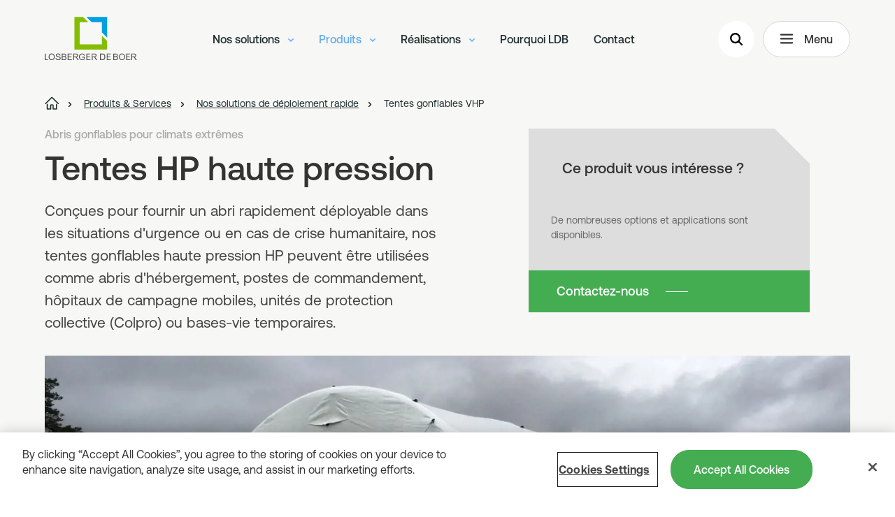

--- FILE ---
content_type: text/html; charset=utf-8
request_url: https://www.losbergerdeboer.com/fr-be/produits-services/nos-solutions-de-deploiement-rapide/tentes-gonflables-vhp/
body_size: 62408
content:
<!doctype html>
<html lang="fr-BE">
<head>
    <meta charset="UTF-8">
    <meta name="viewport" content="width=device-width, initial-scale=1.0">
    <meta http-equiv="X-UA-Compatible" content="ie=edge">
    <title>Tentes gonflables VHP  | Losberger De Boer</title>

    <link rel="preconnect" href="https://www.google.com">
    <link rel="preconnect" href="https://www.gstatic.com" crossorigin>
    <link rel="preconnect" href="https://googletagmanager.com">

    <script>
    window.dataLayer = window.dataLayer || [];

    function gtag(){dataLayer.push(arguments);}
    gtag("consent", "default", {
        ad_personalization: "denied",
        ad_storage: "denied",
        ad_user_data: "denied",
        analytics_storage: "denied",
        functionality_storage: "denied",
        personalization_storage: "denied",
        security_storage: "granted",
        wait_for_update: 500
    });
    gtag("set", "ads_data_redaction", true);
    gtag("set", "url_passthrough", true);
</script>

<!-- Google Tag Manager -->
<script>
    (function (w, d, s, l, i) {
        w[l] = w[l] || []; w[l].push({
            'gtm.start':
                new Date().getTime(), event: 'gtm.js'
        }); var f = d.getElementsByTagName(s)[0],
            j = d.createElement(s), dl = l != 'dataLayer' ? '&l=' + l : ''; j.async = true; j.src =
                'https://www.googletagmanager.com/gtm.js?id=' + i + dl; f.parentNode.insertBefore(j, f);
    })(window, document, 'script', 'dataLayer', 'GTM-5JH8LV8');
</script>
<!-- End Google Tag Manager -->
    
<script src="https://cdn.cookielaw.org/scripttemplates/otSDKStub.js" type="text/javascript" charset="UTF-8" data-document-language="true" data-domain-script="0199be50-475f-7e51-9f60-b6a63aabfc4d"></script>
<script type="text/javascript">
    function OptanonWrapper() { }
</script>
    <script>
        var validationMessages = {
            "missingValue": {
                "checkbox": "Ce champ est requis.",
                "radio": "Veuillez sélectionner une valeur.",
                "select": "Veuillez sélectionner une valeur.",
                "select-multiple": "Veuillez sélectionner au moins une valeur.",
                "default": "Veuillez remplir ce champ."
            },
            "patternMismatch": {
                "email": "Entrez une adresse e-mail valide",
                "url": "Entrez une URL.",
                "number": "Entrez un nombre.",
                "color": "Correspondre au format suivant: #rrggbb",
                "date": "Utiliser le format AAAA-MM-JJ",
                "time": "Utilisez le format de l'heure sur 24 heures. Ex. 23:00",
                "month": "Utiliser le format AAAA-MM",
                "default": "Correspond au format demandé."
            },
            "outOfRange": {
                "over": "Sélectionnez une valeur qui n'est pas supérieure à {max}.",
                "under": "Sélectionnez une valeur qui n'est pas inférieure à {min}."
            },
            "wrongLength": {
                "over": "Raccourcissez ce texte à un maximum de {maxLength} caractères. Vous utilisez actuellement {length} caractères.",
                "under": "Rallongez ce texte à {minLength} caractères ou plus. Vous utilisez actuellement {length} caractères."
            },
            "checkboxAny": ""
        }
    </script>
    <link rel='stylesheet' type='text/css' data-f-resource='EPiServerForms.css' href='/Util/EPiServer.Forms/EPiServerForms.css' />
<script>
!function(T,l,y){var S=T.location,k="script",D="instrumentationKey",C="ingestionendpoint",I="disableExceptionTracking",E="ai.device.",b="toLowerCase",w="crossOrigin",N="POST",e="appInsightsSDK",t=y.name||"appInsights";(y.name||T[e])&&(T[e]=t);var n=T[t]||function(d){var g=!1,f=!1,m={initialize:!0,queue:[],sv:"5",version:2,config:d};function v(e,t){var n={},a="Browser";return n[E+"id"]=a[b](),n[E+"type"]=a,n["ai.operation.name"]=S&&S.pathname||"_unknown_",n["ai.internal.sdkVersion"]="javascript:snippet_"+(m.sv||m.version),{time:function(){var e=new Date;function t(e){var t=""+e;return 1===t.length&&(t="0"+t),t}return e.getUTCFullYear()+"-"+t(1+e.getUTCMonth())+"-"+t(e.getUTCDate())+"T"+t(e.getUTCHours())+":"+t(e.getUTCMinutes())+":"+t(e.getUTCSeconds())+"."+((e.getUTCMilliseconds()/1e3).toFixed(3)+"").slice(2,5)+"Z"}(),iKey:e,name:"Microsoft.ApplicationInsights."+e.replace(/-/g,"")+"."+t,sampleRate:100,tags:n,data:{baseData:{ver:2}}}}var h=d.url||y.src;if(h){function a(e){var t,n,a,i,r,o,s,c,u,p,l;g=!0,m.queue=[],f||(f=!0,t=h,s=function(){var e={},t=d.connectionString;if(t)for(var n=t.split(";"),a=0;a<n.length;a++){var i=n[a].split("=");2===i.length&&(e[i[0][b]()]=i[1])}if(!e[C]){var r=e.endpointsuffix,o=r?e.location:null;e[C]="https://"+(o?o+".":"")+"dc."+(r||"services.visualstudio.com")}return e}(),c=s[D]||d[D]||"",u=s[C],p=u?u+"/v2/track":d.endpointUrl,(l=[]).push((n="SDK LOAD Failure: Failed to load Application Insights SDK script (See stack for details)",a=t,i=p,(o=(r=v(c,"Exception")).data).baseType="ExceptionData",o.baseData.exceptions=[{typeName:"SDKLoadFailed",message:n.replace(/\./g,"-"),hasFullStack:!1,stack:n+"\nSnippet failed to load ["+a+"] -- Telemetry is disabled\nHelp Link: https://go.microsoft.com/fwlink/?linkid=2128109\nHost: "+(S&&S.pathname||"_unknown_")+"\nEndpoint: "+i,parsedStack:[]}],r)),l.push(function(e,t,n,a){var i=v(c,"Message"),r=i.data;r.baseType="MessageData";var o=r.baseData;return o.message='AI (Internal): 99 message:"'+("SDK LOAD Failure: Failed to load Application Insights SDK script (See stack for details) ("+n+")").replace(/\"/g,"")+'"',o.properties={endpoint:a},i}(0,0,t,p)),function(e,t){if(JSON){var n=T.fetch;if(n&&!y.useXhr)n(t,{method:N,body:JSON.stringify(e),mode:"cors"});else if(XMLHttpRequest){var a=new XMLHttpRequest;a.open(N,t),a.setRequestHeader("Content-type","application/json"),a.send(JSON.stringify(e))}}}(l,p))}function i(e,t){f||setTimeout(function(){!t&&m.core||a()},500)}var e=function(){var n=l.createElement(k);n.src=h;var e=y[w];return!e&&""!==e||"undefined"==n[w]||(n[w]=e),n.onload=i,n.onerror=a,n.onreadystatechange=function(e,t){"loaded"!==n.readyState&&"complete"!==n.readyState||i(0,t)},n}();y.ld<0?l.getElementsByTagName("head")[0].appendChild(e):setTimeout(function(){l.getElementsByTagName(k)[0].parentNode.appendChild(e)},y.ld||0)}try{m.cookie=l.cookie}catch(p){}function t(e){for(;e.length;)!function(t){m[t]=function(){var e=arguments;g||m.queue.push(function(){m[t].apply(m,e)})}}(e.pop())}var n="track",r="TrackPage",o="TrackEvent";t([n+"Event",n+"PageView",n+"Exception",n+"Trace",n+"DependencyData",n+"Metric",n+"PageViewPerformance","start"+r,"stop"+r,"start"+o,"stop"+o,"addTelemetryInitializer","setAuthenticatedUserContext","clearAuthenticatedUserContext","flush"]),m.SeverityLevel={Verbose:0,Information:1,Warning:2,Error:3,Critical:4};var s=(d.extensionConfig||{}).ApplicationInsightsAnalytics||{};if(!0!==d[I]&&!0!==s[I]){var c="onerror";t(["_"+c]);var u=T[c];T[c]=function(e,t,n,a,i){var r=u&&u(e,t,n,a,i);return!0!==r&&m["_"+c]({message:e,url:t,lineNumber:n,columnNumber:a,error:i}),r},d.autoExceptionInstrumented=!0}return m}(y.cfg);function a(){y.onInit&&y.onInit(n)}(T[t]=n).queue&&0===n.queue.length?(n.queue.push(a),n.trackPageView({})):a()}(window,document,{src: "https://js.monitor.azure.com/scripts/b/ai.2.gbl.min.js", crossOrigin: "anonymous", cfg: {instrumentationKey: 'fe4f6772-3b3d-4250-a3f6-531a4e64ae23', disableCookiesUsage: false }});
</script>
<script>
var epi = epi||{}; epi.EPiServer = epi.EPiServer||{}; epi.EPiServer.Forms = epi.EPiServer.Forms||{};
                    epi.EPiServer.Forms.InjectFormOwnJQuery = true;epi.EPiServer.Forms.OriginalJQuery = typeof jQuery !== 'undefined' ? jQuery : undefined;
</script>

    <style>
        :root {
            --theme-color: #aaa;
            --theme-color-adjusted: #999;
            --theme-color-accessible: #7d7d7d;
        }
    </style>
    <link href="/static/css/main.min.css?v=20251203080638" rel="stylesheet" type="text/css" />

    <link rel="preload" href="/static/fonts/Aeonik-Regular.woff2" as="font" type="font/woff2" crossorigin>
    <link rel="preload" href="/static/fonts/Aeonik-Medium.woff2" as="font" type="font/woff2" crossorigin>
    <link rel="preload" href="/static/fonts/Aeonik-Bold.woff2" as="font" type="font/woff2" crossorigin>
    <link rel="preload" href="/static/fonts/PlayfairDisplay-Regular.woff2" as="font" type="font/woff2" crossorigin>

    <meta name="description" content="Tentes gonflables VHP  | Losberger De Boer">
<meta name="keywords" content="Tentes gonflables VHP">


<link href="https://www.losbergerdeboer.com/fr-be/produits-services/nos-solutions-de-deploiement-rapide/tentes-gonflables-vhp/" rel="canonical" />
    <link rel="apple-touch-icon" sizes="180x180" href="/static/img/app/apple-touch-icon.png">
    <link rel="manifest" href="/manifest.json">
    <link rel="mask-icon" href="/static/img/app/safari-pinned-tab.svg" color="#5bbad5">
    <meta name="msapplication-TileColor" content="#98c924">
    <meta name="theme-color" content="#ffffff">

    <meta name="application-name" content="Losberger De Boer">
    <meta name="facebook-domain-verification" content="v8wb9xzfxrnwt0fugfrxlegwarq9nx" />

    <meta property="og:type" content="website">
    <meta property="og:site_name" content="Losberger De Boer">
    <meta property="og:title" content="Tentes gonflables VHP">
    <meta property="og:description">
    <meta property="og:image">
    <meta property="og:image:width" />
    <meta property="og:image:height" />



    <meta property="og:url" content="/fr-be/produits-services/nos-solutions-de-deploiement-rapide/tentes-gonflables-vhp/" />
<link rel="alternate" hreflang="en-dz" href="https://www.losbergerdeboer.com/me/products-services/rapid-deployment-space/high-pressure-vhp-ng-series/" />
<link rel="alternate" hreflang="en-bh" href="https://www.losbergerdeboer.com/me/products-services/rapid-deployment-space/high-pressure-vhp-ng-series/" />
<link rel="alternate" hreflang="en-eg" href="https://www.losbergerdeboer.com/me/products-services/rapid-deployment-space/high-pressure-vhp-ng-series/" />
<link rel="alternate" hreflang="en-jo" href="https://www.losbergerdeboer.com/me/products-services/rapid-deployment-space/high-pressure-vhp-ng-series/" />
<link rel="alternate" hreflang="en-kw" href="https://www.losbergerdeboer.com/me/products-services/rapid-deployment-space/high-pressure-vhp-ng-series/" />
<link rel="alternate" hreflang="en-lb" href="https://www.losbergerdeboer.com/me/products-services/rapid-deployment-space/high-pressure-vhp-ng-series/" />
<link rel="alternate" hreflang="en-ma" href="https://www.losbergerdeboer.com/me/products-services/rapid-deployment-space/high-pressure-vhp-ng-series/" />
<link rel="alternate" hreflang="en-om" href="https://www.losbergerdeboer.com/me/products-services/rapid-deployment-space/high-pressure-vhp-ng-series/" />
<link rel="alternate" hreflang="en-qa" href="https://www.losbergerdeboer.com/me/products-services/rapid-deployment-space/high-pressure-vhp-ng-series/" />
<link rel="alternate" hreflang="en-sa" href="https://www.losbergerdeboer.com/me/products-services/rapid-deployment-space/high-pressure-vhp-ng-series/" />
<link rel="alternate" hreflang="en-tn" href="https://www.losbergerdeboer.com/me/products-services/rapid-deployment-space/high-pressure-vhp-ng-series/" />
<link rel="alternate" hreflang="en-tr" href="https://www.losbergerdeboer.com/me/products-services/rapid-deployment-space/high-pressure-vhp-ng-series/" />
<link rel="alternate" hreflang="en-ae" href="https://www.losbergerdeboer.com/me/products-services/rapid-deployment-space/high-pressure-vhp-ng-series/" />
<link rel="alternate" hreflang="en-ua" href="https://www.losbergerdeboer.com/me/products-services/rapid-deployment-space/high-pressure-vhp-ng-series/" />
<link rel="alternate" hreflang="en-by" href="https://www.losbergerdeboer.com/me/products-services/rapid-deployment-space/high-pressure-vhp-ng-series/" />
<link rel="alternate" hreflang="en-kz" href="https://www.losbergerdeboer.com/me/products-services/rapid-deployment-space/high-pressure-vhp-ng-series/" />
<link rel="alternate" hreflang="en-uz" href="https://www.losbergerdeboer.com/me/products-services/rapid-deployment-space/high-pressure-vhp-ng-series/" />
<link rel="alternate" hreflang="en-ge" href="https://www.losbergerdeboer.com/me/products-services/rapid-deployment-space/high-pressure-vhp-ng-series/" />
<link rel="alternate" hreflang="en-az" href="https://www.losbergerdeboer.com/me/products-services/rapid-deployment-space/high-pressure-vhp-ng-series/" />
<link rel="alternate" hreflang="en-ru" href="https://www.losbergerdeboer.com/me/products-services/rapid-deployment-space/high-pressure-vhp-ng-series/" />
<link rel="alternate" hreflang="en-gb" href="https://www.losbergerdeboer.com/uk/products-services/rapid-deployment-space/high-pressure-vhp-ng-series/" />
<link rel="alternate" hreflang="de-de" href="https://www.losbergerdeboer.com/de/produkte-und-services/rapid-deployment-systeme/hochdruck-serie-vhp-ng/" />
<link rel="alternate" hreflang="de-at" href="https://www.losbergerdeboer.com/de/produkte-und-services/rapid-deployment-systeme/hochdruck-serie-vhp-ng/" />
<link rel="alternate" hreflang="de-ch" href="https://www.losbergerdeboer.com/de/produkte-und-services/rapid-deployment-systeme/hochdruck-serie-vhp-ng/" />
<link rel="alternate" hreflang="nl" href="https://www.losbergerdeboer.com/nl/producten-diensten/rapid-deployment-ruimte/hogedruk-vhp-ng-serie/" />
<link rel="alternate" hreflang="nl-be" href="https://www.losbergerdeboer.com/nl-be/producten-diensten/rapid-deployment-ruimte/hogedruk-vhp-ng-serie/" />
<link rel="alternate" hreflang="es" href="https://www.losbergerdeboer.com/es/productos-y-servicios/productos-de-rapido-despliegue/series-hp-de-alta-presion/" />
<link rel="alternate" hreflang="fr" href="https://www.losbergerdeboer.com/fr/produits-services/nos-solutions-de-deploiement-rapide/tentes-gonflables-vhp/" />
<link rel="alternate" hreflang="fr-be" href="https://www.losbergerdeboer.com/fr-be/produits-services/nos-solutions-de-deploiement-rapide/tentes-gonflables-vhp/" />
<link rel="alternate" hreflang="x-default" href="https://www.losbergerdeboer.com/global/products-services/rapid-deployment-space/high-pressure-vhp-ng-series/" />


    
</head>
<body>
    <!-- Google Tag Manager (noscript) -->
    <noscript><iframe src="https://www.googletagmanager.com/ns.html?id=GTM-5JH8LV8"
    height="0" width="0" style="display:none;visibility:hidden"></iframe></noscript>
    <!-- End Google Tag Manager (noscript) -->

    <a href="#main-content" class="visually-hidden-focusable">Vers le contenu principal</a>

    <svg style="width:0;height:0;position:absolute;" aria-hidden="true" focusable="false">
    <defs>
        <symbol id="icon-arrow" width="100%" height="100%" viewBox="0 0 23 18" xmlns="http://www.w3.org/2000/svg">
            <path d="M12.226.845l-.124.17a1.76 1.76 0 00.278 2.225l4.52 3.974-14.539.002A1.76 1.76 0 00.6 8.976l.01.191a1.761 1.761 0 001.751 1.568h14.538l-4.5 3.958c-.732.589-.85 1.697-.238 2.453.611.756 1.719.874 2.476.263l7.547-6.633c.518-.455.814-1.11.816-1.798a2.409 2.409 0 00-.814-1.802L14.725.616a1.77 1.77 0 00-2.36.078l-.14.15z" fill-rule="evenodd"/>
        </symbol>
        <symbol id="icon-baidu" width="100%" height="100%" viewBox="0 0 28 28" xmlns="http://www.w3.org/2000/svg">
            <path d="M14 0C6.268 0 0 6.268 0 14s6.268 14 14 14 14-6.268 14-14S21.732 0 14 0zm.986 7.353c.127-1.176 1.532-2.978 2.658-2.718 1.12.255 2.145 1.745 1.938 3.025-.203 1.283-1.22 2.975-2.807 2.767-1.585-.202-1.943-1.637-1.789-3.074zm-3.32-3.23c1.185 0 2.143 1.363 2.143 3.051 0 1.687-.958 3.053-2.143 3.053-1.186 0-2.147-1.366-2.147-3.053 0-1.688.96-3.051 2.147-3.051zM4.973 11.35s.254-2.511 1.992-2.666c1.38-.121 2.399 1.39 2.504 2.256.063.562.356 3.13-1.79 3.592-2.144.462-2.941-2.02-2.706-3.182zm16.35 10.822c-1.174 2.77-5.468 1.33-5.468 1.33s-1.583-.51-3.424-.1c-1.837.41-3.42.256-3.42.256s-2.15.052-2.762-2.666c-.612-2.719 2.144-4.208 2.35-4.46.205-.26 1.634-1.232 2.553-2.771.922-1.536 3.68-2.768 5.623.256 1.431 2.052 3.884 3.949 3.884 3.949s1.838 1.437.663 4.206zm-.358-6.309c-2.353.052-2.451-1.59-2.451-2.767 0-1.232.25-2.977 2.145-2.977 1.891 0 2.399 1.849 2.399 2.462 0 .618.258 3.23-2.093 3.282z"/>
        </symbol>
        <symbol id="icon-bulb" width="100%" height="100%" viewBox="0 0 28 30" xmlns="http://www.w3.org/2000/svg">
            <path d="M14.016 4.91a9.242 9.242 0 019.075 9.078 8.91 8.91 0 01-4.545 7.886v4.853a2.728 2.728 0 01-2.683 2.727h-3.681a2.728 2.728 0 01-2.727-2.682v-.045l-.002-4.853a8.911 8.911 0 01-4.544-7.885 9.24 9.24 0 019.075-9.08zm2.71 20.908h-5.453v.91c0 .496.399.9.893.908h3.652c.497 0 .9-.399.91-.893l-.001-.925zm-5.453-3.636V24h5.454v-1.818h-5.454zM13.99 6.727l-.094.003a7.421 7.421 0 00-7.17 7.286 7.091 7.091 0 003.72 6.33l.034.018h.792v-3.637h-.91a2.728 2.728 0 01-2.726-2.682V14a2.728 2.728 0 015.454-.045V14.91h1.818V14a2.728 2.728 0 012.682-2.727h.045a2.728 2.728 0 01.045 5.454h-.954v3.637h.792l.034-.018a7.09 7.09 0 003.72-6.248v-.082a7.423 7.423 0 00-7.29-7.289h.008zm.918 10h-1.818v3.637h1.818v-3.637zM3.091 13.091a.91.91 0 01.016 1.818H1.273a.91.91 0 01-.016-1.818h1.834zm23.636 0a.91.91 0 01.016 1.818h-1.834a.91.91 0 01-.016-1.818h1.834zm-16.348 0h-.015a.91.91 0 00-.016 1.818h.925V14c0-.496-.4-.9-.894-.909zm7.257 0c-.496 0-.9.399-.909.893v.925h.91c.496 0 .9-.399.908-.893V14a.91.91 0 00-.909-.91zM4.617 4.24l.013.013 1.333 1.28a.91.91 0 01-1.247 1.324l-.013-.012L3.37 5.565a.91.91 0 011.247-1.323zm20.039.038a.91.91 0 01-.014 1.274l-.012.012-1.333 1.28a.91.91 0 01-1.273-1.298l.013-.012 1.333-1.281a.91.91 0 011.286.025zM14 .364c.497 0 .9.398.909.893v1.834a.91.91 0 01-1.818.016V1.273A.91.91 0 0114 .363z" />
        </symbol>
        <symbol id="icon-calendar" width="100%" height="100%" viewBox="0 0 34 35" xmlns="http://www.w3.org/2000/svg">
            <path d="M24.371.41a1.2 1.2 0 011.19 1.038l.01.163v3.01h5.116a3.306 3.306 0 013.3 3.118l.005.187v23.158a3.306 3.306 0 01-3.305 3.305H3.319a3.306 3.306 0 01-3.306-3.305V7.926A3.306 3.306 0 013.32 4.621h5.115V1.61a1.2 1.2 0 012.39-.163l.01.163v3.01H23.17l.001-3.01a1.2 1.2 0 011.2-1.2zm7.22 15.032H2.413v15.642c0 .461.346.842.792.898l.114.007h27.368c.5 0 .905-.405.905-.905V15.442zM8.434 7.02H3.32c-.5 0-.906.406-.906.905v5.116h29.178l.001-5.116a.906.906 0 00-.792-.898l-.113-.007H25.57l.001 1.958a1.2 1.2 0 01-2.389.163l-.01-.163-.002-1.958H10.834v1.958a1.2 1.2 0 01-2.389.163l-.01-.163V7.02z" fill-rule="evenodd"/>
        </symbol>
        <symbol id="icon-check" width="100%" height="100%" viewBox="0 0 34 26" xmlns="http://www.w3.org/2000/svg">
            <path d="M.634 13.728l2.845-3.62a.716.716 0 011.02-.109l9.141 7.567L28.842.924a.716.716 0 011.007-.05l3.407 3.056a.716.716 0 01.045 1.022L14.471 25.11a.716.716 0 01-.977.065L.743 14.724a.716.716 0 01-.11-.996z" fill-rule="evenodd"/>
        </symbol>
        <symbol id="icon-chevron" width="100%" height="100%" viewBox="0 0 10 6" xmlns="http://www.w3.org/2000/svg">
            <path d="M.105 1.376L4.68 5.859c.17.182.45.188.628.014l.013-.014 4.574-4.483a.43.43 0 00-.034-.597L9.852.77 9.08.104a.42.42 0 00-.6.047l-3.4 3.192a.102.102 0 01-.159 0L1.52.15A.42.42 0 00.921.104L.149.77a.427.427 0 00-.044.606z" fill-rule="evenodd"/>
        </symbol>
        <symbol id="icon-close" width="100%" height="100%" viewBox="0 0 23 23" xmlns="http://www.w3.org/2000/svg">
            <path d="M3.844 1.164L11.8 9.122l7.957-7.958a1.258 1.258 0 011.779.008l.893.893c.493.493.496 1.29.008 1.779L14.48 11.8l7.958 7.957a1.258 1.258 0 01-.008 1.779l-.893.893a1.258 1.258 0 01-1.779.008l-7.957-7.958-7.957 7.958a1.258 1.258 0 01-1.779-.008l-.893-.893a1.258 1.258 0 01-.008-1.779l7.958-7.957-7.958-7.957a1.258 1.258 0 01.008-1.779l.893-.893a1.258 1.258 0 011.779-.008z" fill-rule="evenodd"/>
        </symbol>
        <symbol id="icon-crown" width="100%" height="100%" viewBox="0 0 22 22" xmlns="http://www.w3.org/2000/svg">
            <path d="M10.886.254a.657.657 0 00-.553.303l-.046.084-3.335 7.511-5.7-3.27-.1-.05a.657.657 0 00-.899.613l.01.107 1.729 10.377-.307.177a2.926 2.926 0 001.31 5.41l.18.007h15.413l.18-.007a2.927 2.927 0 001.332-5.409l-.157-.09-.159-.085 1.729-10.367.01-.1a.657.657 0 00-.889-.638l-.098.047-5.715 3.266L11.493.656l-.047-.09a.657.657 0 00-.56-.312zM7.852 9.34l3.035-6.813 3.023 6.8.043.083a.656.656 0 00.792.279l.1-.047 5.146-2.943-1.497 8.974H3.28L1.782 6.699l5.13 2.934.099.048a.655.655 0 00.788-.245l.053-.096zm2.377 2.454c0-.876 1.315-.876 1.315 0s-1.315.876-1.315 0zm-4.536.907c0-.876 1.315-.876 1.315 0s-1.315.876-1.315 0zm10.387 0c0-.876-1.315-.876-1.315 0s1.315.876 1.315 0zm4.129 5.897c0-.89-.722-1.611-1.611-1.611H3.175l-.146.007A1.611 1.611 0 003.02 20.2l.143.007h15.435l.147-.006a1.611 1.611 0 001.464-1.604z" fill-rule="evenodd"/>
        </symbol>
        <symbol id="icon-diploma" width="100%" height="100%" viewBox="0 0 40 39" xmlns="http://www.w3.org/2000/svg">
            <path d="M10.668 21.776a1.2 1.2 0 01-.113 1.563l-.134.116-6.713 4.987a1.201 1.201 0 00-.288 1.672l.063.08.07.077 5.577 5.577a1.199 1.199 0 001.696 0l.072-.078 5.046-6.79a1.2 1.2 0 012.022 1.28l-.095.15-4.956 6.671a3.598 3.598 0 01-5.265.665l-.217-.2-5.577-5.578a3.633 3.633 0 01-.394-.466c-1.095-1.55-.795-3.666.626-4.84L2.3 26.5l6.69-4.971a1.2 1.2 0 011.68.247zM20 12.2a7.2 7.2 0 017.2 7.238l10.298 7.387c.9.646.51 2.028-.53 2.164l-.17.011h-7.2l.001 7.2c0 1.108-1.35 1.597-2.067.831l-.108-.131-7.388-10.301-.036.001a7.2 7.2 0 01-7.195-6.957l-.004-.243A7.2 7.2 0 0120 12.2zm6.702 9.834a7.223 7.223 0 01-4.069 4.07l4.566 6.364V27.8a1.2 1.2 0 011.037-1.189l.163-.01h4.668zM20 14.6a4.8 4.8 0 100 9.6 4.8 4.8 0 000-9.6zM32.35 1.054l.217.2 5.577 5.577c.144.143.275.299.394.466 1.095 1.549.795 3.665-.626 4.84l-.211.162-6.69 4.97a1.2 1.2 0 01-1.566-1.81l.134-.116 6.713-4.987c.54-.383.669-1.132.288-1.671l-.063-.081-.07-.076-5.577-5.576a1.2 1.2 0 00-1.696-.002l-.072.079-5.046 6.79a1.2 1.2 0 01-2.022-1.281l.095-.15 4.956-6.67a3.6 3.6 0 015.265-.663z" fill-rule="evenodd"/>
        </symbol>
        <symbol id="icon-directions" width="100%" height="100%" viewBox="0 0 22 27" xmlns="http://www.w3.org/2000/svg">
            <path d="M11 0c5.97 0 10.846 4.767 10.997 10.742l.003.273c0 4.197-1.61 7.87-4.36 11.009a22.958 22.958 0 01-5.803 4.754 1.692 1.692 0 01-1.676 0 22.936 22.936 0 01-5.802-4.754C1.61 18.886 0 15.212 0 11.015 0 4.931 4.924 0 11 0zm0 1.695c-5.141 0-9.308 4.172-9.308 9.32 0 3.75 1.443 7.042 3.94 9.892a21.287 21.287 0 005.367 4.398l.351-.205a21.36 21.36 0 005.018-4.194c2.497-2.849 3.94-6.141 3.94-9.88l-.003-.252C20.177 5.73 16.05 1.694 11 1.694zm4.597 4.433a.847.847 0 011.014 1.016l-1.795 7.79a.894.894 0 01-.053.16l-.016.034a.678.678 0 01-.038.068c-.005.007-.01.013-.013.02a.625.625 0 01-.105.128.823.823 0 01-.124.102l-.03.019a.636.636 0 01-.061.035l-.032.015a.831.831 0 01-.162.054l.095-.027a.863.863 0 01-.024.008l-.07.02-7.78 1.797A.847.847 0 015.39 16.35l1.795-7.79a.872.872 0 01.054-.162l.015-.032a.655.655 0 01.035-.063l.02-.029a.597.597 0 01.07-.09.669.669 0 01.11-.103.602.602 0 01.043-.032l.037-.023a.61.61 0 01.057-.032l.024-.011a.832.832 0 01.169-.058l-.094.027a.864.864 0 01.023-.008l.07-.02zm-7.108 4.303l-1.148 4.98 4.973-1.15-3.825-3.83zm6.17-2.348l-4.974 1.15 3.825 3.83 1.148-4.98z" fill-rule="evenodd"/>
        </symbol>
        <symbol id="icon-email" width="100%" height="100%" viewBox="0 0 40 27" xmlns="http://www.w3.org/2000/svg">
            <path d="M35.6.2a3.6 3.6 0 013.6 3.6V23a3.6 3.6 0 01-3.6 3.6H4.4A3.6 3.6 0 01.8 23V3.8A3.6 3.6 0 014.4.2zm1.2 3.899l-8.986 6.197 5 4.623a1.2 1.2 0 01-1.49 1.873l-.139-.11-5.397-4.99-2.92 2.014a5.05 5.05 0 01-5.444.188l-.292-.188-2.921-2.014-5.396 4.99a1.2 1.2 0 01-1.751-1.633l.121-.13 5-4.623-8.986-6.197L3.2 23c0 .62.473 1.132 1.077 1.194l.123.006h31.2a1.2 1.2 0 001.2-1.2V4.099zm-2.053-1.5H5.252l13.242 9.132a2.65 2.65 0 002.798.133l.214-.133 13.241-9.132z" fill-rule="evenodd"/>
        </symbol>
        <symbol id="icon-facebook" width="100%" height="100%" viewBox="0 0 13 23" xmlns="http://www.w3.org/2000/svg">
            <path d="M12.26 7.01H8V5.1A1 1 0 019 4h3V0H7.67C3.74 0 3 3 3 4.86v2.15H0v4h3v11.5h5v-11.5h3.85l.41-4z" fill-rule="evenodd"/>
        </symbol>
        <symbol id="icon-filter" width="100%" height="100%" viewBox="0 0 42 42" xmlns="http://www.w3.org/2000/svg">
            <path d="M37.421.853a3.727 3.727 0 013.726 3.726V37.42a3.727 3.727 0 01-3.726 3.726H4.58a3.727 3.727 0 01-3.726-3.726V4.58A3.727 3.727 0 014.579.853zm0 2.4H4.58c-.732 0-1.326.594-1.326 1.326V37.42c0 .732.594 1.326 1.326 1.326H37.42c.732 0 1.326-.594 1.326-1.326V4.58c0-.732-.594-1.326-1.326-1.326zM27.316 8.457a1.2 1.2 0 011.189 1.037l.01.163.002 9.05a4.99 4.99 0 010 9.689l-.001 3.998a1.2 1.2 0 01-2.39.163l-.01-.163v-3.998a4.988 4.988 0 010-9.683V9.657a1.2 1.2 0 011.2-1.2zm-12.632 0a4.989 4.989 0 014.99 4.99 4.985 4.985 0 01-3.79 4.837v14.11a1.2 1.2 0 01-2.389.163l-.01-.163V18.29a4.991 4.991 0 011.2-9.834zm12.632 12.505l-.179.006a2.589 2.589 0 10.179-.006zM14.684 10.857a2.589 2.589 0 00-2.59 2.59c0 1.364 1.059 2.491 2.371 2.58l.22.009a2.589 2.589 0 100-5.18z" fill-rule="evenodd"/>
        </symbol>
        <symbol id="icon-globe" width="100%" height="100%" viewBox="0 0 26 26" xmlns="http://www.w3.org/2000/svg">
            <path d="M25.331 10.439a.75.75 0 11-1.468.305 11.06 11.06 0 00-1.767-4.1h-3.423c.168.772.288 1.556.358 2.347a.75.75 0 01-1.494.132 17.174 17.174 0 00-.403-2.479H8.9a27.797 27.797 0 00-.64 4.816h5.53a.75.75 0 01.101 1.494l-.102.007H8.224V13c0 1.673.13 3.289.37 4.777h3.617a.75.75 0 01.101 1.492l-.101.007-3.329.002c.415 1.842 1.01 3.42 1.735 4.568 1.47.324 3.03.352 4.6.032a.75.75 0 01.3 1.47C8.7 26.737 2.045 22.34.654 15.522-.7 8.887 3.43 2.407 9.939.783a13.479 13.479 0 01.54-.122c6.8-1.387 13.44 2.984 14.852 9.778zm-5.226 1.1a5.487 5.487 0 015.487 5.486c0 1.754-1.54 4.39-3.783 7.34l-.49.636a1.541 1.541 0 01-2.427 0c-2.51-3.212-4.274-6.097-4.274-7.976a5.487 5.487 0 015.487-5.487zm0 1.5a3.987 3.987 0 00-3.987 3.986c0 1.384 1.705 4.172 3.96 7.056l.02.01a.039.039 0 00.039-.014c2.247-2.874 3.955-5.668 3.955-7.052a3.987 3.987 0 00-3.987-3.987zM7.347 19.276H3.84a11.138 11.138 0 004.733 3.906c-.505-1.129-.919-2.45-1.226-3.906zm12.758-3.396l.125.006a1.145 1.145 0 11-.25 0l.125-.006zM6.723 12.96H1.898c-.002.746.071 1.502.226 2.262.185.903.474 1.757.852 2.554h4.1A31.861 31.861 0 016.723 13l-.001-.04zm.64-6.317h-3.46a11.106 11.106 0 00-1.898 4.817l4.754-.001c.078-1.701.286-3.329.605-4.816zM8.57 2.826l-.224.1A11.039 11.039 0 005.16 5.146l2.576-.001c.24-.838.518-1.615.832-2.318zm2.21-.695l-.17.036c-.505.803-.947 1.814-1.308 2.977h7.401a17.17 17.17 0 00-1.336-2.985 11.078 11.078 0 00-4.587-.028zm6.605.678l.025.053c.34.742.63 1.504.87 2.283h2.555a11.157 11.157 0 00-3.45-2.336z" fill-rule="evenodd"/>
        </symbol>
        <symbol id="icon-handshake" width="100%" height="100%" viewBox="0 0 26 26" xmlns="http://www.w3.org/2000/svg">
            <path d="M13 .2c5.561 0 10.294 3.547 12.06 8.501l.013.035c.47 1.334.727 2.769.727 4.264 0 7.069-5.731 12.8-12.8 12.8-5.561 0-10.294-3.547-12.06-8.501l-.013-.035A12.784 12.784 0 01.2 13C.2 5.931 5.931.2 13 .2zM2.878 17.8A11.201 11.201 0 0013 24.2c4.468 0 8.325-2.616 10.122-6.4l-1.599-.001c-1.026.055-1.915-.667-2.094-1.691l-3.969.792-3.018 2.494a1.685 1.685 0 01-2.225-.07l-.038-.038L7.183 17h-.985c-.359.48-.92.79-1.534.802L4.52 17.8zm7.114-8.928l-.13.042L6.6 10.302l-.002 5.097.855.001a.8.8 0 01.398.106l.088.058 3.252 2.481.114.106a.085.085 0 00.089.025l.029-.016 3.103-2.565a.798.798 0 01.13-.107l1.31-1.08.025-.028.028-.062-2.125-2.362-.398.168a2.315 2.315 0 01-1.829-.025 2.37 2.37 0 01-1.253-1.327 2.415 2.415 0 01.066-1.907 1.06 1.06 0 00-.488.007zm-7.728.927A11.201 11.201 0 001.8 13c0 1.112.162 2.186.464 3.2l2.3.001c.2.011.374-.121.423-.277L5 15.857l.001-5.666c-.012-.204-.168-.365-.393-.389L4.52 9.8zm21.472.001l-2.3-.001-.077.004a.805.805 0 01-.19.076.37.37 0 00-.156.196l-.013.067-.001 5.667c.012.204.168.365.393.389l.088.002h2.256c.302-1.014.464-2.088.464-3.2s-.162-2.186-.464-3.2zm-8.928-1.888l-.128.058-2.391 1.192a.83.83 0 00-.38 1.04c.073.194.22.351.41.436a.718.718 0 00.451.045l.108-.035L15.29 9.63a.8.8 0 01.72 1.425l-.097.05-.459.193 1.793 1.996c.357.46.44 1.049.272 1.566l1.882-.377.001-4.388c.015-.243.073-.474.164-.685l-3.824-1.507c-.3-.113-.63-.11-.933.01zM13 1.8A11.201 11.201 0 002.878 8.2l1.599.001a1.99 1.99 0 011.547.609l3.227-1.375a2.71 2.71 0 012.455.23l2.249-1.121a2.894 2.894 0 012.165-.2l.196.065 4.652 1.832c.12-.026.243-.04.368-.043l.144.002h1.642A11.201 11.201 0 0013 1.8z" />
        </symbol>
        <symbol id="icon-helmet" width="100%" height="100%" viewBox="0 0 30 27" xmlns="http://www.w3.org/2000/svg">
            <path d="M24.733 18.651l-1.4 1.868a4.67 4.67 0 01-3.49 1.86l-.243.006h-8.4a3.733 3.733 0 01-7.461.199l-.006-.199v-3.733A3.733 3.733 0 01.995 12.38a10.767 10.767 0 017.29-9.042l3.682-2.76a2.798 2.798 0 011.788-.576c6.762.121 12.203 5.551 12.374 12.277l.004.306v4.2h2.8a.933.933 0 01.11 1.86l-.11.007-4.2-.001zm-2.333 0H5.6v3.734a1.866 1.866 0 003.728.146l.005-.146v-.933c0-.479.36-.873.825-.927l.109-.006H19.6c.818 0 1.592-.358 2.122-.974l.118-.146.56-.748zM13.707 1.868a.941.941 0 00-.501.124l-.112.074-.975.73a10.742 10.742 0 018.29 4.514.933.933 0 01-1.522 1.08 8.874 8.874 0 00-7.218-3.738 8.9 8.9 0 00-8.567 6.587c.142-.025.286-.04.433-.049l.198-.005h11.2a.933.933 0 01.11 1.86l-.11.007h-11.2a1.86 1.86 0 00-1.241.474 1.866 1.866 0 001.096 3.253l.145.006h20.533v-4.198c-.008-5.848-4.697-10.614-10.56-10.72z"/>
        </symbol>
        <symbol id="icon-home" width="100%" height="100%" viewBox="0 0 40 37" xmlns="http://www.w3.org/2000/svg">
            <path d="M33.6 19.806a1.6 1.6 0 011.59 1.413l.01.187v13.2a1.6 1.6 0 01-1.413 1.589l-.187.01H24a1.6 1.6 0 01-1.59-1.413l-.01-.186v-9.6a.801.801 0 00-.656-.787l-.144-.013h-2.4a.801.801 0 00-.787.656l-.013.144v9.6a1.6 1.6 0 01-1.413 1.589l-.187.01H7.2a1.6 1.6 0 01-1.59-1.413l-.01-.186v-13.2a1.6 1.6 0 013.19-.187l.01.187v11.6h6.4v-8a4.001 4.001 0 013.737-3.992l.263-.008h2.4a4.001 4.001 0 013.991 3.737l.009.263v8H32v-11.6a1.6 1.6 0 011.413-1.59l.187-.01zM23.018 1.376l.211.196 16.302 16.302a1.6 1.6 0 01-2.112 2.396l-.15-.133L20.966 3.834l-.111-.093a.8.8 0 00-.91.001l-.111.093L3.53 20.137a1.6 1.6 0 01-2.395-2.112l.133-.15L17.57 1.571a4 4 0 015.447-.196z" fill-rule="evenodd"/>
        </symbol>
        <symbol id="icon-instagram" width="100%" height="100%" viewBox="0 0 22 22" xmlns="http://www.w3.org/2000/svg">
            <path d="M11 0c2.988 0 3.363.013 4.536.066 1.17.052 1.97.24 2.67.511a5.45 5.45 0 011.948 1.27c.61.612.987 1.226 1.268 1.948.272.7.459 1.498.513 2.672C21.987 7.64 22 8.013 22 11c0 2.987-.013 3.362-.066 4.535-.052 1.17-.241 1.97-.511 2.67a5.45 5.45 0 01-1.27 1.948 5.401 5.401 0 01-1.949 1.268c-.7.272-1.498.459-2.671.513-1.173.052-1.546.065-4.534.065-2.988 0-3.363-.013-4.536-.066-1.17-.052-1.97-.24-2.67-.511a5.45 5.45 0 01-1.948-1.27 5.401 5.401 0 01-1.268-1.948c-.272-.7-.459-1.498-.513-2.672C.014 14.363 0 13.988 0 11c0-2.987.013-3.362.066-4.535.052-1.17.241-1.97.511-2.67a5.45 5.45 0 011.27-1.948A5.401 5.401 0 013.796.578C4.496.306 5.294.12 6.467.065 7.637.014 8.011 0 11 0zm0 1.982c-2.938 0-3.285.01-4.445.063-1.073.05-1.655.23-2.043.38-.513.2-.88.438-1.264.822a3.41 3.41 0 00-.823 1.265c-.15.387-.33.97-.379 2.043-.052 1.16-.063 1.508-.063 4.444 0 2.938.01 3.286.063 4.445.05 1.073.228 1.655.38 2.043.198.513.437.88.822 1.264.385.385.75.624 1.264.823.388.15.97.33 2.043.379 1.16.052 1.509.063 4.445.063 2.938 0 3.285-.01 4.445-.063 1.073-.05 1.655-.228 2.043-.38.513-.198.88-.437 1.264-.822a3.41 3.41 0 00.823-1.264c.15-.388.33-.97.379-2.043.052-1.16.063-1.508.063-4.445 0-2.937-.01-3.285-.063-4.444-.05-1.073-.228-1.656-.38-2.043a3.402 3.402 0 00-.822-1.265 3.411 3.411 0 00-1.264-.822c-.388-.15-.97-.33-2.043-.38-1.16-.051-1.509-.062-4.445-.062v-.001zm0 3.369a5.649 5.649 0 110 11.297 5.649 5.649 0 010-11.297zm0 9.315a3.667 3.667 0 100-7.333 3.667 3.667 0 000 7.333zm7.192-9.538a1.32 1.32 0 11-2.64 0 1.32 1.32 0 012.64 0z" fill-rule="evenodd"/>
        </symbol>
        <symbol id="icon-iqiyi" width="100%" height="100%" viewBox="0 0 28 28" xmlns="http://www.w3.org/2000/svg">
            <path d="M13.87 0c7.66 0 13.869 6.21 13.869 13.87 0 7.659-6.21 13.868-13.87 13.868C6.21 27.738 0 21.53 0 13.87S6.21 0 13.87 0zm4.691 12.146c-.127-.536-.403.066-.94 0H9.476c-2.46 0-6.198-.953-6.893 1.253 3.506 1.39 9.537-1.388 14.1 0 1.162 5.916-.32 11.191-6.267 10.967.231 1.857 3.383 1.455 5.326.94 3.99-1.762 2.723-7.96 3.134-11.907 1.933.163 5.088 2.234 5.639-.627-.986-1.205-4.001-.385-5.953-.626zm-4.386 2.506c-2.196-.575-4.804.01-6.58 0 .292 2.031-.023 3.14.313 4.7 1.996.116 3.203-.557 5.327-.313.787-.987.968-2.582.94-4.387zm-5.014 1.253c1.532-.53 3.926-1.159 3.447 1.568-.564.874-2.883.874-3.447 0zM13.55 3.06h-.94c-.718.327.147 2.237-.627 2.507-1.918.558-4.7-1.614-4.387 1.253 1.287.022 3.299-.863 4.387 0 .107 3.03-3.487 2.363-4.7 4.073 2.13 2.428 4.945-1.996 6.267-3.446.752 1.23 1.685 2.285 2.193 3.76.982-.061 2.3.21 2.82-.314-1.29-1.842-3.588-2.679-4.7-4.7 1.53-.457 4.985 1.016 5.014-.94-1.034-.604-3.169.374-5.013 0-.004-.833.118-1.789-.314-2.193z" fill-rule="evenodd"/>
        </symbol>
        <symbol id="icon-linkedin" width="100%" height="100%" viewBox="0 0 37 35" xmlns="http://www.w3.org/2000/svg">
            <path d="M8.256 12.112V34.4H.48V12.112h7.776zm19.568-.016c5.072 0 8.592 3.76 8.592 10.896V34.4h-8.592V22.8a3.424 3.424 0 00-3.408-3.44H24.4v.016a3.424 3.424 0 00-3.419 3.236l-.005.188v11.6H12.8V12.112h8.176v2.544a10.813 10.813 0 016.848-2.56zM4.4.4a4 4 0 013.968 4H8.4a4 4 0 11-8 0 4 4 0 014-4z" fill-rule="evenodd"/>
        </symbol>
        <symbol id="icon-list" width="100%" height="100%" viewBox="0 0 20 17" xmlns="http://www.w3.org/2000/svg">
            <path d="M1.935 6.538c1.069 0 1.936.88 1.936 1.962 0 1.083-.867 1.962-1.936 1.962C.867 10.462 0 9.582 0 8.5c0-1.083.867-1.962 1.935-1.962zm0 6.539c1.069 0 1.936.879 1.936 1.961 0 1.083-.867 1.962-1.936 1.962C.867 17 0 16.121 0 15.038c0-1.082.867-1.961 1.935-1.961zM18.71 7.192H7.452A1.3 1.3 0 006.162 8.5a1.3 1.3 0 001.29 1.308H18.71A1.3 1.3 0 0020 8.5a1.3 1.3 0 00-1.29-1.308zM1.935 0c1.069 0 1.936.879 1.936 1.962 0 1.082-.867 1.961-1.936 1.961C.867 3.923 0 3.044 0 1.962 0 .879.867 0 1.935 0zM18.71.654H7.452a1.3 1.3 0 00-1.29 1.308 1.3 1.3 0 001.29 1.307H18.71A1.3 1.3 0 0020 1.962 1.3 1.3 0 0018.71.654zm0 13.077H7.452a1.3 1.3 0 00-1.29 1.307 1.3 1.3 0 001.29 1.308H18.71A1.3 1.3 0 0020 15.038a1.3 1.3 0 00-1.29-1.307z" fill-rule="evenodd"/>
        </symbol>
        <symbol id="icon-location" width="100%" height="100%" viewBox="0 0 20 24" xmlns="http://www.w3.org/2000/svg">
            <path d="M9.75 0a9.75 9.75 0 019.75 9.75c0 3.715-1.427 6.966-3.864 9.744a20.344 20.344 0 01-5.144 4.208 1.502 1.502 0 01-1.486 0 20.358 20.358 0 01-5.142-4.21C1.427 16.716 0 13.465 0 9.75A9.75 9.75 0 019.75 0zM1.5 9.75A8.25 8.25 0 019.75 1.5 8.25 8.25 0 0118 9.75c0 3.319-1.279 6.233-3.492 8.754a18.932 18.932 0 01-4.4 3.683l-.359.211a18.894 18.894 0 01-4.758-3.895C2.778 15.981 1.5 13.068 1.5 9.75zM9.75 3a6.747 6.747 0 016.592 8.21 6.755 6.755 0 01-10.127 4.292l-.025-.016A6.743 6.743 0 013 9.75a6.72 6.72 0 01.927-3.417A6.747 6.747 0 019.75 3zM6.073 6.002A5.233 5.233 0 019.75 4.5c1.49 0 2.834.62 3.79 1.616a2.25 2.25 0 00-1.303 3.141c.312.625.493.91.734 1.124.075.067.148.12.236.175l1.508.904a5.252 5.252 0 01-6.597 3.282l1.423-.948.139-.1a2.15 2.15 0 00-.139-3.48l-.957-.639L8.5 9.51a.75.75 0 01-.25-.559v-.7l-.005-.154a2.25 2.25 0 00-2.172-2.095zm0 0v.001L6 6.001l.073.001zM6 7.501h-.995A5.23 5.23 0 004.5 9.75c0 1.718.825 3.243 2.1 4.2l2.11-1.405a.65.65 0 00.083-1.017l-.083-.066-.958-.639a2.25 2.25 0 01-.995-1.7l-.007-.172v-.7a.75.75 0 00-.648-.743L6 7.5zm8.25 0h.245A5.23 5.23 0 0115 9.75l-.003.129-1.014-.607-.034-.03c-.045-.051-.12-.17-.247-.414l-.123-.241A.751.751 0 0114.25 7.5z" fill-rule="evenodd"/>
        </symbol>
        <symbol id="icon-logo" width="100%" height="100%" viewBox="0 0 132 63" xmlns="http://www.w3.org/2000/svg">
            <path class="logo__text" d="M.227586207 9.61551724L.227586207.398275862 1.42241379.398275862 1.42241379 8.53448276 4.8362069 8.53448276 4.8362069 9.61551724zM6.82758621 5.17758621C6.82758621 6.31551724 7.11206897 7.16896552 7.73793103 7.79482759 8.30689655 8.42068966 9.04655172 8.76206897 9.95689655 8.76206897 10.8672414 8.76206897 11.6068966 8.42068966 12.1758621 7.79482759 12.7448276 7.16896552 13.0293103 6.25862069 13.0293103 5.0637931 13.0293103 4.32413793 12.9155172 3.64137931 12.6310345 3.07241379 12.4034483 2.50344828 12.0051724 2.10517241 11.55 1.7637931 11.0948276 1.47931034 10.5258621 1.30862069 9.95689655 1.30862069 9.10344828 1.30862069 8.3637931 1.59310345 7.73793103 2.21896552 7.11206897 2.78793103 6.82758621 3.75517241 6.82758621 5.17758621M5.57586207 5.12068966C5.57586207 3.58448276 5.97413793 2.38965517 6.77068966 1.5362069 7.56724138.682758621 8.64827586.227586207 9.9.227586207 10.7534483.227586207 11.4931034.455172414 12.1758621.853448276 12.8586207 1.25172414 13.3706897 1.82068966 13.712069 2.56034483 14.0534483 3.3 14.2241379 4.09655172 14.2241379 5.0637931 14.2241379 5.97413793 14.0534483 6.82758621 13.6551724 7.56724138 13.2568966 8.30689655 12.7448276 8.87586207 12.062069 9.21724138 11.3793103 9.61551724 10.6396552 9.7862069 9.84310345 9.7862069 8.98965517 9.7862069 8.25 9.55862069 7.56724138 9.16034483 6.88448276 8.76206897 6.37241379 8.19310345 6.03103448 7.45344828 5.74655172 6.7137931 5.57586207 5.97413793 5.57586207 5.12068966M15.4189655 6.65689655L16.5568966 6.54310345C16.6137931 6.99827586 16.7275862 7.39655172 16.9551724 7.68103448 17.1258621 7.96551724 17.4672414 8.19310345 17.8655172 8.42068966 18.2637931 8.59137931 18.7189655 8.70517241 19.287931 8.70517241 19.7431034 8.70517241 20.1413793 8.64827586 20.4827586 8.47758621 20.8241379 8.3637931 21.1086207 8.1362069 21.2793103 7.90862069 21.45 7.68103448 21.5637931 7.39655172 21.5637931 7.11206897 21.5637931 6.82758621 21.5068966 6.54310345 21.3362069 6.37241379 21.1655172 6.14482759 20.8810345 5.97413793 20.5396552 5.80344828 20.312069 5.68965517 19.7431034 5.57586207 18.9465517 5.34827586 18.0931034 5.12068966 17.5241379 4.95 17.1827586 4.77931034 16.7275862 4.55172414 16.4431034 4.26724138 16.2155172 3.92586207 15.987931 3.58448276 15.8741379 3.1862069 15.8741379 2.78793103 15.8741379 2.33275862 15.987931 1.87758621 16.2724138 1.47931034 16.5568966 1.08103448 16.8982759.739655172 17.4103448.568965517 17.9224138.398275862 18.4913793.227586207 19.0603448.227586207 19.7431034.227586207 20.312069.34137931 20.8241379.568965517 21.3362069.796551724 21.7344828 1.13793103 22.0189655 1.5362069 22.3034483 1.99137931 22.4172414 2.44655172 22.4741379 3.01551724L21.3362069 3.12931034C21.2793103 2.56034483 21.0517241 2.10517241 20.7103448 1.82068966 20.3689655 1.5362069 19.8 1.36551724 19.1172414 1.36551724 18.3775862 1.36551724 17.8655172 1.47931034 17.5241379 1.7637931 17.1827586 2.04827586 17.012069 2.33275862 17.012069 2.73103448 17.012069 3.07241379 17.1258621 3.35689655 17.3534483 3.52758621 17.5810345 3.75517241 18.2068966 3.98275862 19.1741379 4.21034483 20.1413793 4.43793103 20.8241379 4.60862069 21.1655172 4.77931034 21.6775862 5.00689655 22.0758621 5.34827586 22.3603448 5.74655172 22.587931 6.14482759 22.7586207 6.54310345 22.7586207 7.05517241 22.7586207 7.56724138 22.6448276 8.02241379 22.3603448 8.42068966 22.0758621 8.87586207 21.6775862 9.21724138 21.1655172 9.44482759 20.6534483 9.67241379 20.0844828 9.7862069 19.4017241 9.7862069 18.6051724 9.7862069 17.8655172 9.67241379 17.3534483 9.44482759 16.7844828 9.21724138 16.3862069 8.81896552 16.0448276 8.3637931 15.5896552 7.85172414 15.4189655 7.28275862 15.4189655 6.65689655M25.4327586 8.53448276L27.7086207 8.53448276C28.1068966 8.53448276 28.3913793 8.53448276 28.5051724 8.47758621 28.7896552 8.42068966 29.0172414 8.3637931 29.187931 8.25 29.3586207 8.1362069 29.5293103 7.96551724 29.6431034 7.73793103 29.7568966 7.51034483 29.8137931 7.28275862 29.8137931 6.94137931 29.8137931 6.6 29.7 6.31551724 29.5293103 6.03103448 29.3586207 5.80344828 29.1310345 5.57586207 28.7896552 5.51896552 28.5051724 5.40517241 28.05 5.34827586 27.4810345 5.34827586L25.3758621 5.34827586 25.3758621 8.53448276 25.4327586 8.53448276zM25.4327586 4.26724138L27.4241379 4.26724138C27.9362069 4.26724138 28.3344828 4.21034483 28.562069 4.15344828 28.8465517 4.03965517 29.0741379 3.92586207 29.2448276 3.69827586 29.4155172 3.47068966 29.4724138 3.24310345 29.4724138 2.90172414 29.4724138 2.61724138 29.4155172 2.33275862 29.2448276 2.10517241 29.0741379 1.87758621 28.9034483 1.70689655 28.6189655 1.65 28.3344828 1.5362069 27.8793103 1.5362069 27.2534483 1.5362069L25.4327586 1.5362069 25.4327586 4.26724138zM24.237931 9.61551724L24.237931.398275862 27.6517241.398275862C28.3344828.398275862 28.9034483.512068966 29.3017241.682758621 29.7.853448276 30.0413793 1.13793103 30.2689655 1.5362069 30.4965517 1.93448276 30.6103448 2.33275862 30.6103448 2.73103448 30.6103448 3.12931034 30.4965517 3.47068966 30.2689655 3.86896552 30.0413793 4.21034483 29.7568966 4.49482759 29.3017241 4.72241379 29.8706897 4.89310345 30.2689655 5.17758621 30.5534483 5.57586207 30.837931 5.97413793 31.0086207 6.42931034 31.0086207 6.99827586 31.0086207 7.45344828 30.8948276 7.85172414 30.7241379 8.19310345 30.5534483 8.59137931 30.3258621 8.87586207 30.0413793 9.04655172 29.7568966 9.27413793 29.4724138 9.38793103 29.0741379 9.50172414 28.6758621 9.61551724 28.1637931 9.67241379 27.5948276 9.67241379L24.237931 9.67241379 24.237931 9.61551724zM32.7724138 9.61551724L32.7724138.398275862 38.6327586.398275862 38.6327586 1.47931034 33.9672414 1.47931034 33.9672414 4.32413793 38.2913793 4.32413793 38.2913793 5.40517241 33.9672414 5.40517241 33.9672414 8.53448276 38.8603448 8.53448276 38.8603448 9.61551724zM41.9327586 4.49482759L44.1517241 4.49482759C44.7206897 4.49482759 45.1189655 4.43793103 45.4603448 4.32413793 45.7448276 4.21034483 46.0293103 4.03965517 46.1431034 3.75517241 46.3137931 3.52758621 46.3706897 3.24310345 46.3706897 2.90172414 46.3706897 2.44655172 46.2 2.10517241 45.9155172 1.82068966 45.6310345 1.5362069 45.1189655 1.42241379 44.4362069 1.42241379L41.9327586 1.42241379 41.9327586 4.49482759 41.9327586 4.49482759zM40.737931 9.61551724L40.737931.398275862 44.4362069.398275862C45.2327586.398275862 45.8586207.455172414 46.2568966.625862069 46.6551724.796551724 46.9965517 1.08103448 47.2810345 1.47931034 47.5086207 1.87758621 47.6793103 2.38965517 47.6793103 2.84482759 47.6793103 3.47068966 47.4517241 4.03965517 47.0534483 4.49482759 46.6551724 4.95 45.9724138 5.23448276 45.1189655 5.34827586 45.4603448 5.51896552 45.687931 5.63275862 45.8586207 5.80344828 46.2 6.14482759 46.5413793 6.54310345 46.8827586 7.05517241L48.4758621 9.55862069 46.9396552 9.55862069 45.7448276 7.62413793C45.4034483 7.05517241 45.1189655 6.65689655 44.8913793 6.37241379 44.6637931 6.08793103 44.4362069 5.86034483 44.2655172 5.74655172 44.0948276 5.63275862 43.9241379 5.51896552 43.6965517 5.51896552 43.5827586 5.46206897 43.3551724 5.46206897 43.0137931 5.46206897L41.9896552 5.46206897 41.9896552 9.55862069 40.737931 9.55862069 40.737931 9.61551724zM53.4827586 6.03103448L53.4827586 4.95 57.3517241 4.95 57.3517241 8.3637931C56.7827586 8.81896552 56.1568966 9.21724138 55.5310345 9.44482759 54.9051724 9.67241379 54.2793103 9.7862069 53.5965517 9.7862069 52.6862069 9.7862069 51.8896552 9.61551724 51.15 9.21724138 50.4103448 8.81896552 49.8982759 8.25 49.5 7.51034483 49.1017241 6.77068966 48.9310345 5.97413793 48.9310345 5.0637931 48.9310345 4.15344828 49.1017241 3.35689655 49.5 2.56034483 49.8982759 1.7637931 50.4103448 1.19482759 51.0931034.853448276 51.7758621.455172414 52.5724138.284482759 53.4827586.284482759 54.1655172.284482759 54.7344828.398275862 55.2465517.625862069 55.7586207.853448276 56.2137931 1.13793103 56.4982759 1.5362069 56.7827586 1.93448276 57.0103448 2.44655172 57.1810345 3.07241379L56.1 3.35689655C55.9862069 2.90172414 55.8155172 2.50344828 55.587931 2.27586207 55.3603448 1.99137931 55.0758621 1.82068966 54.7344828 1.65 54.3362069 1.47931034 53.937931 1.42241379 53.4827586 1.42241379 52.9137931 1.42241379 52.4586207 1.47931034 52.0603448 1.65 51.662069 1.82068966 51.3206897 2.04827586 51.0931034 2.33275862 50.8655172 2.61724138 50.637931 2.90172414 50.5241379 3.24310345 50.2965517 3.81206897 50.1827586 4.43793103 50.1827586 5.12068966 50.1827586 5.91724138 50.2965517 6.65689655 50.5810345 7.16896552 50.8655172 7.73793103 51.2637931 8.1362069 51.7758621 8.42068966 52.287931 8.70517241 52.8568966 8.81896552 53.4827586 8.81896552 53.9948276 8.81896552 54.5068966 8.70517241 55.0189655 8.53448276 55.5310345 8.30689655 55.8724138 8.1362069 56.1568966 7.90862069L56.1568966 6.20172414 53.4827586 6.20172414 53.4827586 6.03103448zM59.5137931 9.61551724L59.5137931.398275862 65.0327586.398275862 65.0327586 1.47931034 60.7655172 1.47931034 60.7655172 4.32413793 64.6913793 4.32413793 64.6913793 5.40517241 60.7655172 5.40517241 60.7655172 8.53448276 65.2603448 8.53448276 65.2603448 9.61551724zM68.3327586 4.49482759L70.5517241 4.49482759C71.1206897 4.49482759 71.5189655 4.43793103 71.8603448 4.32413793 72.1448276 4.21034483 72.4293103 4.03965517 72.5431034 3.75517241 72.7137931 3.52758621 72.7706897 3.24310345 72.7706897 2.90172414 72.7706897 2.44655172 72.6 2.10517241 72.3155172 1.82068966 72.0310345 1.5362069 71.5189655 1.42241379 70.8362069 1.42241379L68.3327586 1.42241379 68.3327586 4.49482759zM67.137931 9.61551724L67.137931.398275862 70.8362069.398275862C71.6327586.398275862 72.2586207.455172414 72.6568966.625862069 73.0551724.796551724 73.3965517 1.08103448 73.6810345 1.47931034 73.9086207 1.87758621 74.0793103 2.38965517 74.0793103 2.84482759 74.0793103 3.47068966 73.8517241 4.03965517 73.4534483 4.49482759 73.0551724 4.95 72.3724138 5.23448276 71.5189655 5.34827586 71.8603448 5.51896552 72.087931 5.63275862 72.2586207 5.80344828 72.6 6.14482759 72.9413793 6.54310345 73.2827586 7.05517241L74.8758621 9.55862069 73.3396552 9.55862069 72.1448276 7.62413793C71.8034483 7.05517241 71.5189655 6.65689655 71.2913793 6.37241379 71.0637931 6.08793103 70.8362069 5.86034483 70.6655172 5.74655172 70.4948276 5.63275862 70.3241379 5.51896552 70.0965517 5.51896552 69.9827586 5.46206897 69.7551724 5.46206897 69.4137931 5.46206897L68.3896552 5.46206897 68.3896552 9.55862069 67.137931 9.55862069 67.137931 9.61551724zM80.2810345 8.53448276L82.2155172 8.53448276C82.8413793 8.53448276 83.2965517 8.47758621 83.637931 8.3637931 83.9793103 8.25 84.2637931 8.07931034 84.4344828 7.90862069 84.7189655 7.62413793 84.9465517 7.22586207 85.1172414 6.7137931 85.287931 6.20172414 85.3448276 5.63275862 85.3448276 4.95 85.3448276 3.98275862 85.1741379 3.24310345 84.8896552 2.73103448 84.6051724 2.21896552 84.2068966 1.87758621 83.7517241 1.70689655 83.4103448 1.59310345 82.8982759 1.5362069 82.2155172 1.5362069L80.2810345 1.5362069 80.2810345 8.53448276zM79.0862069 9.61551724L79.0862069.398275862 82.2155172.398275862C82.8982759.398275862 83.4672414.455172414 83.8086207.512068966 84.3206897.625862069 84.7758621.853448276 85.1172414 1.19482759 85.5724138 1.59310345 85.9706897 2.10517241 86.1982759 2.78793103 86.4258621 3.4137931 86.5396552 4.15344828 86.5396552 5.00689655 86.5396552 5.68965517 86.4827586 6.31551724 86.312069 6.88448276 86.1413793 7.45344828 85.9706897 7.85172414 85.6862069 8.25 85.4586207 8.59137931 85.1741379 8.87586207 84.8327586 9.10344828 84.5482759 9.33103448 84.15 9.44482759 83.7517241 9.55862069 83.3534483 9.67241379 82.8413793 9.72931034 82.2724138 9.72931034L79.0862069 9.72931034 79.0862069 9.61551724zM88.6448276 9.61551724L88.6448276.398275862 94.1637931.398275862 94.1637931 1.47931034 89.8396552 1.47931034 89.8396552 4.32413793 93.8224138 4.32413793 93.8224138 5.40517241 89.8396552 5.40517241 89.8396552 8.53448276 94.3913793 8.53448276 94.3913793 9.61551724zM99.2275862 8.53448276L101.503448 8.53448276C101.901724 8.53448276 102.186207 8.53448276 102.3 8.47758621 102.584483 8.42068966 102.812069 8.3637931 102.982759 8.25 103.153448 8.1362069 103.324138 7.96551724 103.437931 7.73793103 103.551724 7.51034483 103.608621 7.28275862 103.608621 6.94137931 103.608621 6.6 103.494828 6.31551724 103.324138 6.03103448 103.153448 5.80344828 102.925862 5.57586207 102.584483 5.51896552 102.3 5.40517241 101.844828 5.34827586 101.275862 5.34827586L99.1706897 5.34827586 99.1706897 8.53448276 99.2275862 8.53448276zM99.2275862 4.26724138L101.218966 4.26724138C101.731034 4.26724138 102.12931 4.21034483 102.356897 4.15344828 102.641379 4.03965517 102.868966 3.92586207 103.039655 3.69827586 103.210345 3.47068966 103.267241 3.24310345 103.267241 2.90172414 103.267241 2.61724138 103.210345 2.33275862 103.039655 2.10517241 102.868966 1.87758621 102.698276 1.70689655 102.413793 1.65 102.12931 1.5362069 101.674138 1.5362069 101.048276 1.5362069L99.2275862 1.5362069 99.2275862 4.26724138zM98.0327586 9.61551724L98.0327586.398275862 101.446552.398275862C102.12931.398275862 102.698276.512068966 103.096552.682758621 103.494828.853448276 103.836207 1.13793103 104.063793 1.5362069 104.291379 1.93448276 104.405172 2.33275862 104.405172 2.73103448 104.405172 3.12931034 104.291379 3.47068966 104.063793 3.86896552 103.836207 4.21034483 103.551724 4.49482759 103.096552 4.72241379 103.665517 4.89310345 104.063793 5.17758621 104.348276 5.57586207 104.632759 5.97413793 104.803448 6.42931034 104.803448 6.99827586 104.803448 7.45344828 104.689655 7.85172414 104.518966 8.19310345 104.348276 8.59137931 104.12069 8.87586207 103.836207 9.04655172 103.551724 9.27413793 103.267241 9.38793103 102.868966 9.50172414 102.47069 9.61551724 101.958621 9.67241379 101.389655 9.67241379L98.0327586 9.67241379 98.0327586 9.61551724zM107.42069 5.17758621C107.42069 6.31551724 107.705172 7.16896552 108.331034 7.79482759 108.9 8.42068966 109.639655 8.76206897 110.55 8.76206897 111.460345 8.76206897 112.2 8.42068966 112.768966 7.79482759 113.337931 7.16896552 113.622414 6.25862069 113.622414 5.0637931 113.622414 4.32413793 113.508621 3.64137931 113.224138 3.07241379 112.996552 2.50344828 112.598276 2.10517241 112.143103 1.7637931 111.687931 1.47931034 111.118966 1.30862069 110.55 1.30862069 109.696552 1.30862069 108.956897 1.59310345 108.331034 2.21896552 107.705172 2.78793103 107.42069 3.75517241 107.42069 5.17758621M106.168966 5.12068966C106.168966 3.58448276 106.567241 2.38965517 107.363793 1.5362069 108.160345.682758621 109.241379.227586207 110.493103.227586207 111.346552.227586207 112.086207.455172414 112.768966.853448276 113.451724 1.25172414 113.963793 1.82068966 114.305172 2.56034483 114.646552 3.3 114.817241 4.09655172 114.817241 5.0637931 114.817241 5.97413793 114.646552 6.82758621 114.248276 7.56724138 113.85 8.30689655 113.337931 8.87586207 112.655172 9.21724138 111.972414 9.61551724 111.232759 9.7862069 110.436207 9.7862069 109.582759 9.7862069 108.843103 9.55862069 108.160345 9.16034483 107.477586 8.76206897 106.965517 8.19310345 106.624138 7.45344828 106.339655 6.7137931 106.168966 5.97413793 106.168966 5.12068966M116.410345 9.61551724L116.410345.398275862 121.92931.398275862 121.92931 1.47931034 117.662069 1.47931034 117.662069 4.32413793 121.587931 4.32413793 121.587931 5.40517241 117.662069 5.40517241 117.662069 8.53448276 122.156897 8.53448276 122.156897 9.61551724zM125.058621 4.49482759L127.277586 4.49482759C127.846552 4.49482759 128.244828 4.43793103 128.586207 4.32413793 128.87069 4.21034483 129.155172 4.03965517 129.268966 3.75517241 129.439655 3.52758621 129.496552 3.24310345 129.496552 2.90172414 129.496552 2.44655172 129.325862 2.10517241 129.041379 1.82068966 128.756897 1.5362069 128.244828 1.42241379 127.562069 1.42241379L125.058621 1.42241379 125.058621 4.49482759zM123.806897 9.61551724L123.806897.398275862 127.505172.398275862C128.301724.398275862 128.927586.455172414 129.325862.625862069 129.724138.796551724 130.065517 1.08103448 130.35 1.47931034 130.577586 1.87758621 130.748276 2.38965517 130.748276 2.84482759 130.748276 3.47068966 130.52069 4.03965517 130.122414 4.49482759 129.724138 4.95 129.041379 5.23448276 128.187931 5.34827586 128.52931 5.51896552 128.756897 5.63275862 128.927586 5.80344828 129.268966 6.14482759 129.610345 6.54310345 129.951724 7.05517241L131.544828 9.55862069 130.008621 9.55862069 128.813793 7.62413793C128.472414 7.05517241 128.187931 6.65689655 127.960345 6.37241379 127.732759 6.08793103 127.505172 5.86034483 127.334483 5.74655172 127.163793 5.63275862 126.993103 5.51896552 126.765517 5.51896552 126.651724 5.46206897 126.765517 5.46206897 126.424138 5.46206897L125.001724 5.46206897 125.001724 9.55862069 123.806897 9.55862069 123.806897 9.61551724z" transform="translate(0 52.345)"/>
            <g class="logo__shape">
                <path class="logo__shape__bottom" d="M47.1103448 29.8706897L47.1103448 0.227586207 17.4672414 0.227586207 24.9775862 7.68103448 39.6568966 7.68103448 39.6568966 22.3603448z" transform="translate(42.103)"/>
                <path class="logo__shape__top" d="M47.1103448 34.7068966L39.6568966 27.1965517 39.6568966 39.4862069 7.85172414 39.4862069 7.85172414 7.68103448 20.1413793 7.68103448 12.6310345 0.227586207 0.34137931 0.227586207 0.34137931 46.9965517 47.1103448 46.9965517z" transform="translate(42.103)"/>
            </g>
        </symbol>
        <symbol id="icon-menu" width="100%" height="100%" viewBox="0 0 18 15" xmlns="http://www.w3.org/2000/svg">
            <path d="M.783.5h16.434c.432 0 .783.336.783.75V2c0 .414-.35.75-.783.75H.783C.35 2.75 0 2.414 0 2v-.75C0 .836.35.5.783.5zm0 5.816h16.434c.432 0 .783.336.783.75v.75c0 .414-.35.75-.783.75H.783C.35 8.566 0 8.23 0 7.816v-.75c0-.414.35-.75.783-.75zm0 5.814h16.434c.432 0 .783.336.783.75v.75c0 .414-.35.75-.783.75H.783c-.432 0-.783-.336-.783-.75v-.75c0-.414.35-.75.783-.75z" fill-rule="evenodd"/>
        </symbol>
        <symbol id="icon-minus" width="100%" height="100%" viewBox="0 0 34 6" xmlns="http://www.w3.org/2000/svg">
            <path d="M1.702.795h30.596c.804 0 1.457.659 1.457 1.47v1.47c0 .811-.653 1.47-1.457 1.47H1.702a1.464 1.464 0 01-1.457-1.47v-1.47c0-.811.653-1.47 1.457-1.47z" fill-rule="evenodd"/>
        </symbol>
        <symbol id="icon-myaccount" width="100%" height="100%" viewBox="0 0 39 39" xmlns="http://www.w3.org/2000/svg">
            <path d="M16.684.256a2.472 2.472 0 012.992 2.42v33.433a2.474 2.474 0 01-2.823 2.448L2.527 36.51A2.472 2.472 0 01.4 34.061V6.211c0-1.167.815-2.176 1.917-2.41zm16.04 28.602a1.28 1.28 0 011.27 1.12l.01.16v2.388a3.67 3.67 0 01-3.416 3.66l-.251.008h-7.164a1.28 1.28 0 01-.161-2.55l.16-.01h7.165a1.11 1.11 0 001.098-.957l.01-.15v-2.389c0-.707.573-1.28 1.28-1.28zM17.117 2.784L2.96 6.276v27.71l14.156 2.022V2.784zm12.932 12.12a1.28 1.28 0 01.124 1.666l-.124.144-2.59 2.59H37.5a1.28 1.28 0 011.27 1.12l.01.16a1.28 1.28 0 01-1.12 1.27l-.16.01H27.456l2.592 2.592a1.28 1.28 0 01-1.667 1.934l-.143-.124-4.72-4.718a1.295 1.295 0 01-.392-.648 1.251 1.251 0 01.225-1.096l.014-.017c.03-.037.062-.073.096-.108l4.777-4.776c.5-.5 1.31-.5 1.81 0zm-17.015 2.605c.966.004 1.76.737 1.857 1.673l.01.204a1.877 1.877 0 11-1.877-1.87l-.16.003.17-.01zM30.337 4.978a3.67 3.67 0 013.66 3.417l.008.25v2.389a1.28 1.28 0 01-2.55.16l-.01-.16V8.646a1.11 1.11 0 00-.958-1.098l-.15-.01h-7.164a1.28 1.28 0 01-.161-2.55l.16-.01h7.165z" fill-rule="evenodd"/>
        </symbol>
        <symbol id="icon-openchat" width="100%" height="100%" viewBox="0 0 40 40" xmlns="http://www.w3.org/2000/svg">
            <path d="M39.154 17.517a1.2 1.2 0 11-2.394.166c-.598-8.595-8.05-15.078-16.645-14.481-8.595.597-15.078 8.05-14.48 16.644.177 2.54.973 5 2.317 7.16a1.2 1.2 0 01.127.988l-.063.162-3.48 7.305 7.306-3.479a1.2 1.2 0 01.995-.017l.154.08c.836.52 1.722.96 2.642 1.316a1.2 1.2 0 01-.866 2.238 18.33 18.33 0 01-1.86-.84l-.611-.335-9.782 4.66c-.971.462-1.984-.482-1.658-1.454l.059-.146 4.658-9.783-.285-.516a18.014 18.014 0 01-1.992-6.546l-.055-.626C2.551 10.096 10.031 1.497 19.95.808 29.866.118 38.465 7.6 39.154 17.517zm-10.754.081c5.965 0 10.8 4.835 10.8 10.8 0 5.966-4.835 10.8-10.8 10.8-5.965 0-10.8-4.834-10.8-10.8 0-5.965 4.835-10.8 10.8-10.8zm0 2.4a8.4 8.4 0 00-8.4 8.4 8.4 8.4 0 008.4 8.4 8.4 8.4 0 008.4-8.4 8.4 8.4 0 00-8.4-8.4zm0 2.4a1.2 1.2 0 011.189 1.038l.011.162-.001 3.6H33.2a1.2 1.2 0 01.163 2.39l-.163.01h-3.601l.001 3.6a1.2 1.2 0 01-2.389.163l-.011-.163-.001-3.6H23.6a1.2 1.2 0 01-.163-2.389l.163-.01 3.599-.002.001-3.599a1.2 1.2 0 011.2-1.2z" fill-rule="evenodd"/>
        </symbol>
        <symbol id="icon-phone" width="100%" height="100%" viewBox="0 0 40 40" xmlns="http://www.w3.org/2000/svg">
            <path d="M4.984 2.015L3.745 3.254A10.056 10.056 0 002.15 15.396l.248.406a81.101 81.101 0 0021.794 21.8l.086.054c3.936 2.506 9.136 1.936 12.468-1.396l1.238-1.239a4.153 4.153 0 00.001-5.87l-5.218-5.216a4.153 4.153 0 00-5.593-.254l-.24.217c-.67.67-1.673.718-2.36.176l-.154-.139-8.35-8.35a1.753 1.753 0 01-.107-2.359l.146-.158c1.583-1.58 1.584-4.206-.038-5.83l-5.216-5.222a4.153 4.153 0 00-5.871-.001zm4.174 1.698l5.215 5.221a1.75 1.75 0 01.137 2.324l-.355.39c-1.405 1.684-1.302 4.11.218 5.633l8.353 8.355a4.149 4.149 0 005.867-.004l.159-.143c.65-.542 1.675-.498 2.318.144l5.218 5.214a1.753 1.753 0 01-.001 2.478l-1.238 1.238a7.653 7.653 0 01-9.205 1.235l-.375-.227a78.635 78.635 0 01-20.421-20.15l-.666-.97c-1.911-3.005-1.477-6.964 1.06-9.5L6.68 3.712a1.753 1.753 0 012.478.001z" fill-rule="evenodd"/>
        </symbol>
        <symbol id="icon-pinterest" width="100%" height="100%" viewBox="0 0 21 26" xmlns="http://www.w3.org/2000/svg">
            <path d="M11.136 0C3.733 0 0 5.087 0 9.33c0 2.568 1.015 4.853 3.19 5.705.358.14.677.004.78-.374.073-.262.243-.923.319-1.199.105-.374.064-.506-.224-.832-.628-.71-1.029-1.628-1.029-2.929 0-3.774 2.946-7.153 7.672-7.153 4.184 0 6.483 2.45 6.483 5.724 0 4.306-1.988 7.94-4.94 7.94-1.63 0-2.85-1.292-2.459-2.877.468-1.892 1.376-3.934 1.376-5.3 0-1.222-.685-2.241-2.102-2.241-1.666 0-3.005 1.652-3.005 3.865 0 1.41.497 2.363.497 2.363L4.554 20.16c-.595 2.416-.09 5.377-.047 5.676.025.177.263.219.37.085.154-.192 2.139-2.54 2.814-4.887.19-.664 1.096-4.105 1.096-4.105.541.99 2.123 1.862 3.806 1.862C17.602 18.79 21 14.414 21 8.555 21 4.125 17.085 0 11.136 0z" fill-rule="evenodd"/>
        </symbol>
        <symbol id="icon-pause" width="100%" height="100%" viewBox="0 0 8 13" xmlns="http://www.w3.org/2000/svg">
            <path d="M1.501 0h-.002q-.074 0-.147.007T1.207.03q-.073.014-.143.036-.07.02-.139.05Q.857.141.792.176T.666.253Q.605.293.548.34.491.387.439.44.387.491.34.548.294.605.253.666.212.727.177.792.142.857.114.925q-.028.068-.05.139-.02.07-.035.143-.015.072-.022.145Q0 1.425 0 1.5v9.002q0 .074.007.147t.022.145q.014.073.036.143.02.07.05.139.027.068.062.133t.076.126q.04.061.087.118.047.057.099.109.052.052.109.099.057.046.118.087.061.041.126.076.065.035.133.063.068.028.139.05.07.02.143.035.072.015.145.022.073.007.147.007h.002q.074 0 .147-.007t.145-.022q.073-.014.143-.036.07-.02.139-.05.068-.027.133-.062t.126-.076q.061-.04.118-.087.057-.047.109-.099.052-.052.099-.109.046-.057.087-.118.041-.061.076-.126.035-.065.063-.133.028-.068.05-.139.02-.07.035-.143.015-.072.022-.145Q3 10.575 3 10.5V1.499q0-.074-.007-.147t-.022-.145q-.014-.073-.036-.143-.02-.07-.05-.139-.027-.068-.062-.133T2.747.666Q2.707.605 2.66.548q-.047-.057-.1-.109Q2.51.387 2.453.34 2.395.294 2.334.253 2.273.212 2.208.177 2.143.142 2.075.114q-.068-.028-.139-.05-.07-.02-.143-.035-.072-.015-.145-.022Q1.575 0 1.5 0zm5 0h-.002q-.074 0-.147.007-.073.008-.146.022-.072.014-.142.036-.07.021-.139.05-.068.027-.133.062t-.126.076q-.061.04-.118.087-.057.047-.11.1-.051.051-.098.108-.047.057-.087.118-.041.062-.076.127-.035.065-.063.133-.028.068-.05.138-.021.07-.035.143-.015.072-.022.145Q5 1.426 5 1.5v9.002q0 .074.007.147t.022.146q.014.072.035.142.022.07.05.139.028.068.063.133t.076.126q.04.061.087.118.047.057.099.11.052.051.109.098.057.047.118.088.061.04.126.075.065.035.133.063.068.028.139.05.07.021.142.035.073.015.146.022.073.007.147.007H6.5q.074 0 .147-.007t.145-.022q.073-.014.143-.035.07-.022.139-.05.068-.028.132-.063.065-.034.127-.075.06-.041.118-.088.057-.047.109-.099.052-.052.099-.109.046-.057.087-.118.041-.061.076-.126.035-.065.063-.133.028-.068.05-.139.02-.07.035-.142.014-.073.022-.146.007-.073.007-.147V1.5q0-.073-.007-.147-.008-.073-.022-.145-.014-.072-.036-.143-.021-.07-.05-.138-.027-.068-.062-.133T7.747.666q-.04-.06-.087-.118-.047-.057-.1-.109Q7.51.387 7.453.34 7.395.294 7.334.253 7.272.212 7.207.177 7.143.142 7.075.114q-.069-.028-.139-.05-.07-.02-.143-.035-.072-.014-.145-.022Q6.575 0 6.5 0z" fill-rule="evenodd"/>
        </symbol>
        <symbol id="icon-pdf" width="100%" height="100%" viewBox="0 0 32 20" xmlns="http://www.w3.org/2000/svg" >
            <g opacity=".5"><path d="M.5 7.5V4c0-.966.342-1.791 1.025-2.475A3.372 3.372 0 0 1 4 .5h24c.966 0 1.791.342 2.475 1.025A3.372 3.372 0 0 1 31.5 4v12c0 .966-.342 1.791-1.025 2.475A3.372 3.372 0 0 1 28 19.5H4a3.372 3.372 0 0 1-2.475-1.025A3.372 3.372 0 0 1 .5 16V7.5Z" fill="#FFF" fill-rule="evenodd"/><path d="M8.08 6.6c.576 0 1.084.112 1.524.336.44.216.78.528 1.02.936.24.4.36.868.36 1.404 0 .536-.12 1.008-.36 1.416-.24.4-.58.712-1.02.936-.44.216-.948.324-1.524.324H6.148V15h-1.38V6.6H8.08Zm-1.932 4.152H7.96c.496 0 .888-.132 1.176-.396.296-.272.444-.632.444-1.08 0-.456-.144-.816-.432-1.08-.288-.264-.68-.396-1.176-.396H6.148v2.952ZM13.045 6.6h2.676c.856 0 1.604.176 2.244.528.64.352 1.132.844 1.476 1.476.344.632.516 1.364.516 2.196 0 .824-.172 1.556-.516 2.196a3.642 3.642 0 0 1-1.476 1.476c-.64.352-1.388.528-2.244.528h-2.676V6.6Zm2.676 7.2c.904 0 1.6-.268 2.088-.804.488-.544.732-1.276.732-2.196 0-.92-.244-1.648-.732-2.184-.488-.544-1.184-.816-2.088-.816h-1.296v6h1.296Zm6.445-7.2h5.364v1.224h-3.984v2.436h3.288v1.188h-3.288V15h-1.38V6.6Z" fill="#444" fill-rule="evenodd"/><path d="M.5 7.5V4c0-.966.342-1.791 1.025-2.475A3.372 3.372 0 0 1 4 .5h24c.966 0 1.791.342 2.475 1.025A3.372 3.372 0 0 1 31.5 4v12c0 .966-.342 1.791-1.025 2.475A3.372 3.372 0 0 1 28 19.5H4a3.372 3.372 0 0 1-2.475-1.025A3.372 3.372 0 0 1 .5 16V7.5Z" fill="none" stroke="#444"/></g>
        </symbol>
        <symbol id="icon-play" width="100%" height="100%" viewBox="0 0 10 12" xmlns="http://www.w3.org/2000/svg">
            <path d="M8.968 6.889l-6.603 4.52A1 1 0 01.8 10.584V1.44A1 1 0 012.374.62l6.603 4.623a1 1 0 01-.009 1.645z" fill-rule="evenodd"/>
        </symbol>
        <symbol id="icon-play-circle" width="100%" height="100%" viewBox="0 0 38 38" xmlns="http://www.w3.org/2000/svg">
            <circle stroke="#FFF" fill="none" stroke-width="1.781" cx="20" cy="19.46" r="16.209"/>
            <path d="M24.968 20.889l-6.603 4.52a1 1 0 01-1.565-.825V15.44a1 1 0 011.574-.82l6.603 4.623a1 1 0 01-.009 1.645z"/>
        </symbol>
        <symbol id="icon-plus" width="100%" height="100%" viewBox="0 0 34 34" xmlns="http://www.w3.org/2000/svg">
            <path d="M33.755 16.265v1.47c0 .811-.653 1.47-1.457 1.47H19.205v13.093c0 .804-.659 1.457-1.47 1.457h-1.47c-.811 0-1.47-.653-1.47-1.457V19.205H1.702a1.464 1.464 0 01-1.457-1.47v-1.47c0-.811.653-1.47 1.457-1.47h13.093V1.702c0-.804.659-1.457 1.47-1.457h1.47c.811 0 1.47.653 1.47 1.457v13.093h13.093c.804 0 1.457.659 1.457 1.47z" fill-rule="evenodd"/>
        </symbol>
        <symbol id="icon-questionmark" width="100%" height="100%" viewBox="0 0 42 42" xmlns="http://www.w3.org/2000/svg">
            <path d="M21 .773C32.17.773 41.227 9.829 41.227 21c0 11.17-9.056 20.227-20.227 20.227C9.83 41.227.773 32.171.773 21 .773 9.83 9.829.773 21 .773zm0 2.56c-9.757 0-17.667 7.91-17.667 17.667 0 9.757 7.91 17.667 17.667 17.667 9.757 0 17.667-7.91 17.667-17.667 0-9.757-7.91-17.667-17.667-17.667zm0 25.23l.195.009a1.912 1.912 0 11-.39 0l.195-.01zm.002-18.947A6.334 6.334 0 0123.11 21.92a1.246 1.246 0 00-.819 1.003l-.012.174v1.694a1.28 1.28 0 01-2.55.16l-.01-.16v-1.694c0-1.52.9-2.883 2.274-3.486l.263-.104a3.774 3.774 0 00-1.256-7.33 3.771 3.771 0 00-3.774 3.77 1.28 1.28 0 11-2.56 0 6.331 6.331 0 016.335-6.33z" fill-rule="evenodd"/>
        </symbol>
        <symbol id="icon-quick" width="100%" height="100%" viewBox="0 0 28 18" xmlns="http://www.w3.org/2000/svg">
            <path d="M11.53 2.466c0-.903.736-1.633 1.647-1.633h13.176c.91 0 1.647.73 1.647 1.633v13.068c0 .903-.736 1.633-1.647 1.633H13.177c-.91 0-1.647-.73-1.647-1.633V2.466zM.824 4.099A.82.82 0 010 3.282a.82.82 0 01.824-.816h7.413a.82.82 0 01.823.816.82.82 0 01-.823.817H.824zm25.529 11.435H13.177V2.466h13.176v13.068zm-5.764-6.463V6.14a.82.82 0 00-.823-.816.82.82 0 00-.824.817v3.266c0 .217.086.425.24.578l2.06 2.041a.827.827 0 001.164 0 .812.812 0 000-1.155l-1.817-1.801zm-18.118.746A.82.82 0 011.647 9a.82.82 0 01.824-.817h5.766A.82.82 0 019.06 9a.82.82 0 01-.823.817H2.47zm.823 4.9c0 .45.369.817.824.817h4.119a.82.82 0 00.823-.817.82.82 0 00-.823-.816h-4.12a.82.82 0 00-.823.816z" fill-rule="evenodd"/>
        </symbol>
        <symbol id="icon-qqvideo" width="100%" height="100%" viewBox="0 0 28 26" xmlns="http://www.w3.org/2000/svg">
            <path d="M5.307 3.023C5.69.857 7.943-.433 10 .333c4.288 1.585 11.332 4.757 16.768 9.985 1.509 1.444 1.465 3.861-.11 5.217-3.051 2.658-8.695 6.891-16.603 10.063-2.078.842-4.408-.47-4.78-2.69l-.043-.296c7.24-2.417 12.414-5.644 15.214-7.667 1.443-1.05 1.487-2.899.098-4.003C15.6 6.993 9.212 4.576 5.253 3.35c.021-.11.032-.219.054-.328zM.787 5.359c.35-1.651 2.429-2.636 4.32-2.056l.143.044c-1.345 7.951-.722 14.973-.033 19.272l-.065.022c-1.914.645-4.058-.361-4.397-2.057C.088 17.281-.558 11.681.787 5.36zm7.624 3.282c0-.875.569-1.16 1.269-.635l5.25 4.014c.7.525.7 1.4.01 1.936L9.68 17.96c-.7.525-1.27.241-1.27-.634z"/>
        </symbol>
        <symbol id="icon-search" width="100%" height="100%" viewBox="0 0 18 18" xmlns="http://www.w3.org/2000/svg">
            <path d="M13.864 12.235a.372.372 0 01-.044-.473 7.557 7.557 0 00-2.065-10.48A7.546 7.546 0 001.281 3.346a7.557 7.557 0 002.064 10.481 7.547 7.547 0 008.41 0c.148-.1.345-.08.473.045l3.789 3.79a1.173 1.173 0 001.644 0 1.158 1.158 0 000-1.636l-3.797-3.792zm-6.287.558a5.21 5.21 0 01-5.208-5.211A5.21 5.21 0 017.577 2.37a5.21 5.21 0 015.208 5.212 5.216 5.216 0 01-5.208 5.211z" fill-rule="evenodd"/>
        </symbol>
        <symbol id="icon-send" width="100%" height="100%" viewBox="0 0 18 18" xmlns="http://www.w3.org/2000/svg">
            <path d="M1.196.495A1.834 1.834 0 012.943.45L17.044 7.82c.443.232.699.684.706 1.154v.05a1.33 1.33 0 01-.706 1.144l-14.1 7.381a1.848 1.848 0 01-2.506-.864 1.935 1.935 0 01.059-1.772l3.52-5.919L.482 3.06A1.914 1.914 0 011.06.581zm13.423 9.249H5.316L1.8 15.656a.424.424 0 00-.036.306l.027.075c.091.19.3.264.465.18l12.363-6.473zM2.265 1.787a.334.334 0 00-.322.009.407.407 0 00-.157.522l3.53 5.926h9.3z"/>
        </symbol>
        <symbol id="icon-shopping" width="100%" height="100%" viewBox="0 0 26 27" xmlns="http://www.w3.org/2000/svg">
            <path d="M4.598 20.786a2.826 2.826 0 11-.001 5.652 2.826 2.826 0 010-5.652zm11.192 0a2.826 2.826 0 110 5.652 2.826 2.826 0 010-5.652zM4.598 22.44a1.174 1.174 0 100 2.347 1.174 1.174 0 000-2.347zm11.192 0a1.174 1.174 0 10.002 2.347 1.174 1.174 0 00-.002-2.347zm9.195-20.04a.826.826 0 01.104 1.645l-.104.006h-1.82a.772.772 0 00-.743.559l-.021.1-1.99 13.266a2.425 2.425 0 01-2.237 2.061l-.163.006H1a.826.826 0 01-.104-1.646L1 18.389h17.011a.773.773 0 00.743-.558l.022-.1 1.99-13.266a2.424 2.424 0 012.236-2.062l.162-.005h1.821zM16.19 0c.851 0 1.55.653 1.62 1.486l.006.14v14.39a.826.826 0 01-.722.82l-.104.007H2.6a.826.826 0 01-.104-1.646l.103-.007h.772V7.773c0-.716.547-1.304 1.245-1.371l.133-.006 2.62-.001v-4.77c0-.85.653-1.548 1.486-1.619L8.995 0h7.195zm-.027 1.652H9.021v4.743h1.821c.716 0 1.304.547 1.371 1.245l.006.133v7.417h3.944V8.047h-1.571a.826.826 0 01-.104-1.645l.104-.006 1.57-.001V4.85h-1.57a.826.826 0 01-.104-1.646l.104-.006 1.57-.001.001-1.545zm-5.597 6.395H5.023v7.143h5.543v-3.944h-2.37a.826.826 0 01-.104-1.645l.103-.007h2.37l.001-1.547z" />
        </symbol>
        <symbol id="icon-smileround" width="100%" height="100%" viewBox="0 0 30 30" xmlns="http://www.w3.org/2000/svg">
            <path d="M15.907 0l.435.006a13.97 13.97 0 016.97 2.101c6.555 4.076 8.566 12.694 4.49 19.25-3.958 6.365-12.198 8.445-18.675 4.829l-.131-.076-7.595 3.617c-.76.361-1.55-.383-1.283-1.143l.04-.1 3.616-7.595-.171-.308a13.961 13.961 0 01-1.665-6.208l-.006-.435C1.942 6.23 8.2-.01 15.907 0zm.003 1.864C9.227 1.854 3.805 7.26 3.795 13.94a12.098 12.098 0 001.826 6.408c.168.27.187.606.05.893L2.97 26.915l5.674-2.701c.25-.12.54-.12.788-.006l.104.056c5.682 3.532 13.15 1.79 16.683-3.891 3.532-5.682 1.79-13.15-3.891-16.683a12.107 12.107 0 00-6.418-1.826zm3.726 13.977c.514 0 .931.417.931.931a4.659 4.659 0 11-9.317 0c0-.514.417-.931.931-.931zm-1.093 1.863h-5.27l.015.044a2.797 2.797 0 002.45 1.815l.17.005c1.201 0 2.225-.757 2.621-1.82l.014-.044zm-8.225-6.988l.134.006a1.398 1.398 0 11-.269 0l.135-.006zm11.181 0l.135.006a1.398 1.398 0 11-.27 0l.135-.006z"/>
        </symbol>
        <symbol id="icon-smilesquare" width="100%" height="100%" viewBox="0 0 30 30" xmlns="http://www.w3.org/2000/svg">
            <path d="M27.133 0a2.8 2.8 0 012.8 2.8v18.667a2.8 2.8 0 01-2.8 2.8H14.377L7.16 29.68a.934.934 0 01-1.487-.634l-.006-.113-.001-4.667h-2.8a2.8 2.8 0 01-2.794-2.629l-.005-.17V2.8a2.8 2.8 0 012.8-2.8zm0 1.867H2.867a.934.934 0 00-.934.933v18.667c0 .515.419.933.934.933H6.6c.515 0 .933.418.933.933v3.733l5.974-4.48a.933.933 0 01.44-.178l.12-.008h13.066a.934.934 0 00.934-.933V2.8a.934.934 0 00-.934-.933zm-6.47 13.37c.347.382.32.972-.061 1.32a8.086 8.086 0 01-10.895 0 .933.933 0 111.258-1.38 6.22 6.22 0 008.379 0 .933.933 0 011.319.06zm-7.77-6.626a.933.933 0 11-1.676.823 1.848 1.848 0 00-3.233-.153l-.085.153a.933.933 0 11-1.675-.823 3.714 3.714 0 016.668 0zm11.192 0a.933.933 0 01-1.618.924l-.058-.101a1.848 1.848 0 00-3.317 0 .933.933 0 01-1.676-.823 3.714 3.714 0 016.669 0z"/>
        </symbol>
        <symbol id="icon-target" width="100%" height="100%" viewBox="0 0 28 31" xmlns="http://www.w3.org/2000/svg">
            <path d="M14.888 2.008a.968.968 0 01-.196 1.927 11.52 11.52 0 00-4.126.325C4.378 5.898.686 12.258 2.318 18.465a11.58 11.58 0 004.837 6.748c.007 0 .013.002.02.003a.96.96 0 01.512.326 11.508 11.508 0 008.788 1.198c6.187-1.637 9.88-7.997 8.248-14.205a.965.965 0 111.867-.494 13.589 13.589 0 01-5.068 14.394l.837 3.361a.965.965 0 01-1.842.57l-.031-.1-.687-2.753c-.882.463-1.829.835-2.832 1.1-3.277.867-6.59.45-9.41-.942l-.646 2.595a.965.965 0 01-1.893-.366l.02-.104.784-3.148A13.508 13.508 0 01.451 18.96c-1.905-7.243 2.403-14.662 9.622-16.574a13.445 13.445 0 014.815-.378zM13.513 7.75c.533 0 .966.433.966.968a.967.967 0 01-.966.969c-.468 0-.936.057-1.39.17-3.107.773-5 3.926-4.23 7.043.77 3.117 3.912 5.017 7.019 4.244 3.106-.773 5-3.926 4.23-7.043a.965.965 0 111.874-.466c1.026 4.155-1.498 8.359-5.64 9.39-4.14 1.03-8.33-1.504-9.357-5.659-1.027-4.155 1.497-8.359 5.639-9.39a7.7 7.7 0 011.855-.226zm8.82-7.472a.965.965 0 011.625.509l.523 2.742 2.734.526a.97.97 0 01.579 1.549l-.072.081-4.109 4.195a.964.964 0 01-.544.28l-4.514.684-5.14 5.158a.963.963 0 01-1.365 0 .971.971 0 01-.08-1.279l.08-.09 5.139-5.158.685-4.529a.97.97 0 01.195-.452l.083-.093zm.067 2.648l-2.666 2.63-.486 3.224 3.213-.488 2.62-2.675-1.607-.308a.967.967 0 01-.737-.655l-.03-.114-.307-1.614z"/>
        </symbol>
        <symbol id="icon-tasks" width="100%" height="100%" viewBox="0 0 24 24" xmlns="http://www.w3.org/2000/svg">
            <path d="M9.829.405a4.37 4.37 0 014.29 3.539l.012.079h2.935c1.16 0 2.111.901 2.192 2.041l.005.157v2.171a.75.75 0 01-1.493.102l-.007-.102v-2.17a.698.698 0 00-.603-.692l-.094-.006h-3.619a.75.75 0 01-.75-.75 2.868 2.868 0 00-5.736 0 .75.75 0 01-.649.743l-.101.007H2.592a.698.698 0 00-.69.603l-.007.094V21.42c0 .352.262.644.603.69l.094.007H9.83a.75.75 0 01.102 1.493l-.102.007H2.592c-1.16 0-2.111-.9-2.192-2.04l-.005-.157V6.22c0-1.16.9-2.111 2.04-2.192l.157-.005 2.934-.001.013-.08A4.37 4.37 0 019.617.41L9.83.405zm.121 2.902L9.83 3.3l-.121.007a1.112 1.112 0 10.242 0zm.603 6.506a.75.75 0 01.101 1.493l-.101.007H5.487a.75.75 0 01-.102-1.493l.102-.007h5.066zm13.052 7.263a6.54 6.54 0 10-13.079 0 6.54 6.54 0 1013.08 0zm-6.54-5.039a5.039 5.039 0 100 10.078 5.039 5.039 0 000-10.078zm-7.933 2.145a.75.75 0 00-.75-.75H5.487l-.102.007a.75.75 0 00.102 1.493h2.895l.101-.007a.75.75 0 00.649-.743zm11.174 1.567a.75.75 0 00-1.26-.806l-2.786 3.713-1.425-1.426-.085-.072a.75.75 0 00-.976 1.133l1.493 1.492a1.478 1.478 0 002.176-.202l2.803-3.738.06-.094zM8.382 17.05a.75.75 0 01.101 1.493l-.101.007H5.487a.75.75 0 01-.102-1.493l.102-.007h2.895z" fill-rule="evenodd"/>
        </symbol>
        <symbol id="icon-teamidea" width="100%" height="100%" viewBox="0 0 30 30" xmlns="http://www.w3.org/2000/svg">
           <path d="M18.742 28.1a.933.933 0 11-.84 1.667 6.601 6.601 0 00-5.879-.03.933.933 0 01-.823-1.675 8.468 8.468 0 017.542.038zM4.2 18.795a4.2 4.2 0 012.121 7.826 6.496 6.496 0 012.534 1.595.933.933 0 01-1.33 1.31 4.667 4.667 0 00-6.047-.519.933.933 0 01-1.089-1.516 6.523 6.523 0 011.688-.873A4.2 4.2 0 014.2 18.795zm21.467 0a4.2 4.2 0 012.124 7.824c.59.202 1.159.492 1.687.872a.933.933 0 11-1.09 1.516 4.667 4.667 0 00-5.95.42.933.933 0 11-1.292-1.348 6.517 6.517 0 012.396-1.461 4.2 4.2 0 012.125-7.823zm-10.734-1.867a5.133 5.133 0 110 10.267 5.133 5.133 0 010-10.267zM4.2 20.662a2.333 2.333 0 100 4.665 2.333 2.333 0 000-4.665zm21.467 0a2.333 2.333 0 10-.001 4.665 2.333 2.333 0 000-4.665zm-10.734-1.867a3.267 3.267 0 100 6.533 3.267 3.267 0 000-6.533zm1.867-4.667a.933.933 0 01.109 1.86l-.109.007h-3.733a.933.933 0 01-.11-1.86l.11-.007H16.8zM14.935.123l.22.005a5.6 5.6 0 012.649 10.404l-.07.04v1.69c0 .478-.36.873-.825.927l-.109.006h-3.733a.933.933 0 01-.934-.933v-1.69l-.07-.04a5.603 5.603 0 01-2.725-4.573l-.005-.237A5.6 5.6 0 0114.935.123zm9.896 9.946l.096.084 1.32 1.32a.933.933 0 01-1.224 1.404l-.096-.084-1.32-1.32a.933.933 0 011.224-1.404zm-18.571.084a.934.934 0 01.084 1.224l-.084.096-1.32 1.32a.933.933 0 01-1.404-1.224l.084-.096 1.32-1.32a.933.933 0 011.32 0zm8.674-8.163l-.198.005a3.734 3.734 0 00-1.296 7.15c.34.149.56.484.56.855v1.327h1.866V10c0-.33.175-.632.452-.799l.11-.056a3.733 3.733 0 00-1.493-7.155zM26.52 5.6a.933.933 0 01.11 1.86l-.11.007h-1.866a.933.933 0 01-.11-1.86l.11-.007h1.866zm-21.307 0a.933.933 0 01.109 1.86l-.109.007H3.346a.933.933 0 01-.108-1.86l.108-.007h1.867zM26.247.274a.934.934 0 01.083 1.224l-.083.096-1.32 1.319a.933.933 0 01-1.403-1.225l.083-.096 1.32-1.319a.933.933 0 011.32 0zM4.844.19l.095.083 1.32 1.32a.933.933 0 01-1.223 1.403l-.096-.083-1.32-1.32A.933.933 0 014.844.19z"/>
        </symbol>
        <symbol id="icon-time" width="100%" height="100%" viewBox="0 0 41 42" xmlns="http://www.w3.org/2000/svg">
            <path d="M29.38 18.432c6.263 0 11.34 5.077 11.34 11.34s-5.077 11.34-11.34 11.34-11.34-5.077-11.34-11.34 5.077-11.34 11.34-11.34zm0 2.52a8.82 8.82 0 00-8.82 8.82 8.82 8.82 0 008.82 8.82 8.82 8.82 0 008.82-8.82 8.82 8.82 0 00-8.82-8.82zm-16.365-3.777a12.61 12.61 0 014.931 1.009 1.26 1.26 0 01-.988 2.318 10.09 10.09 0 00-3.946-.807c-5.57-.004-10.088 4.507-10.092 10.078a1.26 1.26 0 01-2.52-.002c.006-6.963 5.652-12.601 12.615-12.596zm16.365 6.882a1.26 1.26 0 011.248 1.089l.012.17v3.196h3.194a1.26 1.26 0 011.248 1.089l.012.171a1.26 1.26 0 01-1.09 1.248l-.17.012H29.38a1.26 1.26 0 01-1.248-1.089l-.012-.171v-4.455c0-.696.564-1.26 1.26-1.26zM13 .792a8.19 8.19 0 110 16.38 8.19 8.19 0 010-16.38zm0 2.52a5.67 5.67 0 100 11.34 5.67 5.67 0 000-11.34z" fill-rule="evenodd"/>
        </symbol>
        <symbol id="icon-truck" width="100%" height="100%" viewBox="0 0 28 19" xmlns="http://www.w3.org/2000/svg">
            <path d="M27.08 3.156A2.396 2.396 0 0024.69.925H11.534l-.164.005a2.397 2.397 0 00-2.11 1.639h-2.66l-.218.005a5.685 5.685 0 00-5.467 5.68v6.579l.006.164a2.396 2.396 0 002.39 2.23h.822l.101-.006a.75.75 0 00-.101-1.493h-.823l-.112-.007a.896.896 0 01-.783-.888v-4.185h2.54l.164-.005a2.396 2.396 0 002.23-2.39V4.07h1.79v5.83l.007.101a.75.75 0 00.743.649l.102-.007a.75.75 0 00.648-.743v-6.58l.007-.111a.896.896 0 01.888-.783H24.69l.112.007c.44.055.783.432.783.888v8.223l.006.102a.75.75 0 001.494-.102V3.32l-.006-.164zM2.414 8.254l.006-.209a4.186 4.186 0 013.429-3.908v4.117l-.007.112a.896.896 0 01-.888.783l-2.54-.001v-.894zm9.869 7.401a3.217 3.217 0 10-6.433 0 3.217 3.217 0 006.433 0zm9.94-3.217a3.217 3.217 0 11.002 6.433 3.217 3.217 0 01-.001-6.433zM7.35 15.655a1.717 1.717 0 113.433 0 1.717 1.717 0 01-3.433 0zm14.875-1.717a1.717 1.717 0 10-.001 3.433 1.717 1.717 0 000-3.433zm-4.935 1.79a.75.75 0 01.102 1.493l-.102.007H14a.75.75 0 01-.102-1.494l.102-.006h3.29z" fill-rule="evenodd"/>
        </symbol>
        <symbol id="icon-trucklarge" width="100%" height="100%" viewBox="0 0 30 28" xmlns="http://www.w3.org/2000/svg">
            <path d="M11.167 25.2A3.267 3.267 0 015.6 27.02a3.266 3.266 0 11-2.333-5.553c.914 0 1.741.375 2.334.98a3.266 3.266 0 015.285.886H14V3.185A2.802 2.802 0 0117.415.452l.666.156c2.706.66 4.538 1.475 5.17 2.74.489 1.083.81 2.23.954 3.439a6.538 6.538 0 014.724 6.047l.004.234.001 7.246a2.8 2.8 0 01-1.697 4.88l-.17.006H26.1a3.267 3.267 0 01-6.467 0zm11.7-1.867a1.4 1.4 0 10-.002 2.799 1.4 1.4 0 00.002-2.799zm-19.6 0a1.4 1.4 0 10-.002 2.799 1.4 1.4 0 00.002-2.799zm4.666 0a1.4 1.4 0 10-.001 2.799 1.4 1.4 0 00.001-2.799zm7.933-1.867v1.867h4.048a3.267 3.267 0 012.767-1.861l.186-.005c1.303 0 2.428.763 2.952 1.866h1.248a.934.934 0 00.108-1.86l-.108-.006-11.2-.001zM9.333 0a2.8 2.8 0 012.795 2.63l.005.17v17.733a.933.933 0 01-1.86.11l-.006-.11-.001-.934-9.333.001a.933.933 0 01-.109-1.86l.11-.007h9.332V2.8a.934.934 0 00-.824-.927l-.109-.006h-8.4A.933.933 0 01.824.007L.934 0h8.4zm17.733 16.8h-11.2v2.8h11.2v-2.8zm-11.2-8.4v6.533H19.6V8.401h-3.734zm6.534.001h-.934v6.532h5.6v-1.865a4.667 4.667 0 00-4.452-4.662l-.214-.005zM16.8 2.25a.935.935 0 00-.927.826l-.006.109-.001 3.349h6.421a9.728 9.728 0 00-.722-2.384c-.296-.591-2.13-1.332-4.563-1.878a.906.906 0 00-.202-.022z"/>
        </symbol>
        <symbol id="icon-twitter" width="100%" height="100%" viewBox="0 0 23 18" xmlns="http://www.w3.org/2000/svg">
            <path d="M22.35 3.65l-2.1-.9 1.1-2.4-2.56.85a4.47 4.47 0 00-3-1.2 4.51 4.51 0 00-4.5 4.5v1c-3.54.73-6.63-1.2-9.5-4.5-.5 2.667 0 4.667 1.5 6L0 6.5a4.55 4.55 0 004.25 4l-2.75 1c1 2 2.82 2.31 5.25 2.5A11.517 11.517 0 010 16c12.76 5.67 20.25-2.66 20.25-10v-.83l2.1-1.52z" fill-rule="evenodd"/>
        </symbol>
        <symbol id="icon-wallet" width="100%" height="100%" viewBox="0 0 38 36" xmlns="http://www.w3.org/2000/svg">
            <path d="M29.021.705a3.475 3.475 0 013.465 3.226l.009.248.001 2.514a3.477 3.477 0 012.306 3.027l.009.248v4.83a3.476 3.476 0 012.315 3.276v6.947a3.476 3.476 0 01-2.315 3.276v3.671a3.475 3.475 0 01-3.226 3.465l-.248.01H4.705a4.631 4.631 0 01-4.623-4.36l-.008-.272V5.337A4.631 4.631 0 014.434.713l.271-.008h24.316zm0 2.316H4.705A2.315 2.315 0 002.4 5.114l-.01.223V30.81c0 1.204.917 2.193 2.092 2.305l.223.01h26.632a1.16 1.16 0 001.147-1l.01-.158v-3.474h-4.63a6.948 6.948 0 01-6.944-6.708l-.004-.239a6.948 6.948 0 016.947-6.947h4.632V9.967a1.16 1.16 0 00-1.001-1.147l-.157-.01-22.525-.002a3.869 3.869 0 01-3.556-1.972 1.158 1.158 0 011.926-1.275l.094.143c.255.455.72.748 1.271.787l.21.003H30.18V4.178a1.16 1.16 0 00-1.001-1.147l-.157-.01zm4.632 13.895h-5.79a4.632 4.632 0 000 9.263h5.79c.638 0 1.158-.52 1.158-1.158v-6.947c0-.64-.52-1.158-1.158-1.158zm-5.79 2.895l.19.01a1.737 1.737 0 11-.38 0l.19-.01z" fill-rule="evenodd"/>
        </symbol>
        <symbol id="icon-wechat" width="100%" height="100%" viewBox="0 0 28 23" xmlns="http://www.w3.org/2000/svg">
            <path d="M25.086 20.446C26.864 19.156 28 17.25 28 15.133c0-3.88-3.776-7.027-8.434-7.027-4.657 0-8.434 3.147-8.434 7.027 0 3.881 3.777 7.028 8.434 7.028.963 0 1.891-.137 2.754-.385l.247-.038c.162 0 .309.05.448.13l1.847 1.066.162.053a.281.281 0 00.281-.281l-.045-.206-.38-1.417-.03-.18a.56.56 0 01.236-.457zM10.12.346C4.53.347 0 4.123 0 8.78c0 2.541 1.363 4.83 3.496 6.375a.671.671 0 01.284.55l-.035.214-.456 1.701-.055.246c0 .187.152.339.337.339l.196-.063 2.216-1.28c.165-.096.342-.155.536-.155l.298.044c1.034.297 2.149.463 3.304.463l.555-.014a6.517 6.517 0 01-.34-2.066c0-4.248 4.133-7.692 9.23-7.692l.55.014c-.762-4.028-4.947-7.11-9.995-7.11zm6.633 13.663a1.124 1.124 0 11.002-2.248 1.124 1.124 0 01-.002 2.248zm5.624 0a1.125 1.125 0 110-2.249 1.125 1.125 0 010 2.25zM6.747 7.43a1.349 1.349 0 110-2.697 1.349 1.349 0 010 2.697zm6.747 0a1.349 1.349 0 110-2.697 1.349 1.349 0 010 2.697z" fill-rule="evenodd"/>
        </symbol>
        <symbol id="icon-weibo" width="100%" height="100%" viewBox="0 0 32 26" xmlns="http://www.w3.org/2000/svg">
            <path d="M22.579 0c-.532 0-1.045.053-1.54.142a.684.684 0 00.236 1.35 7.38 7.38 0 011.304-.124 7.517 7.517 0 017.526 7.527c0 .9-.165 1.761-.46 2.568a.687.687 0 00.107.687.683.683 0 001.179-.22 8.837 8.837 0 00.543-3.035C31.474 3.99 27.484 0 22.579 0zm0 4.105c-.291 0-.567.03-.829.075a.685.685 0 00.236 1.35 3.41 3.41 0 013.803 4.533.685.685 0 001.288.467 4.784 4.784 0 00.291-1.635 4.799 4.799 0 00-4.79-4.79zm-9.459.278c-2.197-.043-5.51 1.692-8.464 4.59C1.719 11.91 0 14.987 0 17.64c0 5.153 6.588 8.232 13.104 8.232 8.449 0 14.104-4.867 14.104-8.735 0-2.362-2.004-3.653-3.795-4.225-.428-.145-.714-.214-.5-.789.142-.342.35-.994.35-1.86 0-.983-.684-1.836-2.052-1.988-.68-.075-3.422-.064-5.242.697 0 0-1.005.433-.719-.355.503-1.574.43-2.865-.358-3.582-.427-.43-1.037-.638-1.772-.652zm-.59 7.887c5.34 0 9.667 2.724 9.667 6.086 0 3.36-4.327 6.083-9.667 6.083-5.338 0-9.665-2.723-9.665-6.083 0-3.362 4.327-6.086 9.665-6.086zm-.717 1.43c-2.066.016-4.073 1.147-4.944 2.89-1.075 2.215-.072 4.65 2.504 5.436 2.577.858 5.653-.43 6.727-2.79 1.072-2.288-.286-4.72-2.862-5.362a5.5 5.5 0 00-1.425-.174zm1.067 2.892a.714.714 0 110 1.43.714.714 0 110-1.43zm-3.015.714c.224.002.449.037.66.11.917.29 1.197 1.16.634 1.884-.492.724-1.617 1.085-2.465.724-.842-.361-1.053-1.232-.561-1.882.369-.545 1.056-.844 1.732-.836z"/>
        </symbol>
        <symbol id="icon-whatsapp" width="100%" height="100%" viewBox="0 0 26 26" xmlns="http://www.w3.org/2000/svg">
            <path d="M13.004 0C20.17 0 26 5.831 26 13s-5.83 13-12.996 13c-2.644 0-5.096-.787-7.152-2.147L.856 25.45l1.62-4.83A12.904 12.904 0 010 13C0 5.83 5.83 0 12.996 0zM8.106 5.946c-.496 0-1.016.145-1.33.466-.381.39-1.329 1.3-1.329 3.164 0 1.865 1.36 3.669 1.544 3.921.19.252 2.651 4.134 6.471 5.717 2.988 1.238 3.874 1.123 4.554.978.993-.214 2.239-.948 2.552-1.834.313-.887.313-1.644.221-1.804-.091-.16-.344-.252-.726-.443-.381-.192-2.238-1.109-2.59-1.23-.344-.13-.672-.085-.932.282-.366.512-.725 1.032-1.016 1.345-.23.245-.604.275-.917.145-.42-.175-1.596-.588-3.048-1.88-1.124-1-1.887-2.247-2.109-2.621-.222-.382-.023-.604.153-.81.19-.237.374-.405.565-.627.191-.221.298-.336.42-.596.13-.252.039-.512-.053-.703-.092-.191-.856-2.056-1.169-2.813-.252-.603-.443-.626-.825-.642a7.34 7.34 0 00-.436-.015z" fill-rule="evenodd"/>
        </symbol>
        <symbol id="icon-xing" width="100%" height="100%" viewBox="0 0 29 29" xmlns="http://www.w3.org/2000/svg">
            <g>
                <path d="M7.514 5.04h-6.25l3.763 6.882L0 20.172h6.264l5.027-8.25L7.514 5.04z"/>
                <path d="M29 0h-6.65L12.282 17.632 18.78 29h6.638l-6.483-11.368L29 0z"/>
            </g>
        </symbol>
        <symbol id="icon-xing-color" width="100%" height="100%" viewBox="0 0 29 29" xmlns="http://www.w3.org/2000/svg">
            <g>
                <path d="M7.514 5.04h-6.25l3.763 6.882L0 20.172h6.264l5.027-8.25L7.514 5.04z" fill="#076264"/>
                <path d="M29 0h-6.65L12.282 17.632 18.78 29h6.638l-6.483-11.368L29 0z" fill="#ACCE26"/>
            </g>
        </symbol>
        <symbol id="icon-youku" width="100%" height="100%" viewBox="0 0 30 10" xmlns="http://www.w3.org/2000/svg">
            <path d="M4.842.9c.185-.439.487-.902 1.37-.59.912.322.488 1.23.488 1.23L3.29 9.195c-.256.524-.616.972-1.4.667-.783-.306-.572-1.02-.455-1.278l.877-1.918L.076 1.547C.03 1.394-.228.58.566.316c.732-.246 1.123.09 1.357.57l1.425 3.556zm12.492.116c.55.012.833.291.86.863l-.008 2.85c-.075 1.448-1.203 2.305-2.81 2.326-2.858.04-2.803-1.788-2.815-2.143l.004-2.831c.036-.577.329-.896.882-.936.516.023.777.309.8.878l-.003 2.85c-.001.255.135.97 1.137.945.676-.017 1.081-.432 1.11-1.037l.002-2.84c.036-.578.308-.89.841-.925zm7.662.043c.524.019.787.328.817.899l.005 2.835c.031.599.473.99 1.121.99.616 0 1.088-.39 1.119-.99V1.958c.022-.571.312-.878.845-.898.535.02.825.327.856.898v2.835c-.078 1.432-.996 2.18-2.825 2.208-1.818-.029-2.753-.778-2.813-2.204V1.96c.03-.57.295-.901.875-.901zM9.298.844c1.723 0 3.12 1.37 3.12 3.06s-1.051 3.06-3.12 3.06c-1.922 0-3.12-1.37-3.12-3.06S7.575.844 9.298.844zm13.08.467c.22-.203.833-.466 1.313-.008.653.623-.093 1.332-.093 1.332l-1.51 1.315 1.687 1.429c.39.33.465.966.142 1.277-.305.293-.919.326-1.293.019l-2.45-2.073-.003 1.608c-.023.482-.314.749-.896.746-.558 0-.861-.245-.893-.75V1.885c.031-.525.282-.83.89-.83.592 0 .878.323.891.83l.012 1.508zM9.298 2.322c-.769 0-1.391.73-1.391 1.632 0 .9.622 1.631 1.391 1.631.767 0 1.39-.73 1.391-1.631 0-.902-.623-1.632-1.39-1.632z"/>
        </symbol>
        <symbol id="icon-youtube" width="100%" height="100%" viewBox="0 0 23 16" xmlns="http://www.w3.org/2000/svg">
            <path d="M19.06 0l.189.005A3.44 3.44 0 0122.5 3.44v9.12l-.005.189A3.44 3.44 0 0119.06 16H3.44l-.189-.005A3.44 3.44 0 010 12.56V3.44l.005-.189A3.44 3.44 0 013.44 0h15.62zM8.75 3.28v8.66l6.77-4.33-6.77-4.33z" fill-rule="evenodd"/>
        </symbol>
    </defs>
</svg>

    <header class="header header--color" data-component="navigation">
        <div class="country-select" role="dialog" aria-describedby="country-select-desc" data-component="country-dialog" id="country-dialog"></div>

        <div class="container">
            <div class="header__inner">
                 <a href="/fr-be/" class="logo">
                    <svg aria-label="Losberger de Boer" focusable="false" width="100%" height="100%" viewBox="0 0 132 63" xmlns="http://www.w3.org/2000/svg">
                        <path class="logo__text" d="M.227586207 9.61551724L.227586207.398275862 1.42241379.398275862 1.42241379 8.53448276 4.8362069 8.53448276 4.8362069 9.61551724zM6.82758621 5.17758621C6.82758621 6.31551724 7.11206897 7.16896552 7.73793103 7.79482759 8.30689655 8.42068966 9.04655172 8.76206897 9.95689655 8.76206897 10.8672414 8.76206897 11.6068966 8.42068966 12.1758621 7.79482759 12.7448276 7.16896552 13.0293103 6.25862069 13.0293103 5.0637931 13.0293103 4.32413793 12.9155172 3.64137931 12.6310345 3.07241379 12.4034483 2.50344828 12.0051724 2.10517241 11.55 1.7637931 11.0948276 1.47931034 10.5258621 1.30862069 9.95689655 1.30862069 9.10344828 1.30862069 8.3637931 1.59310345 7.73793103 2.21896552 7.11206897 2.78793103 6.82758621 3.75517241 6.82758621 5.17758621M5.57586207 5.12068966C5.57586207 3.58448276 5.97413793 2.38965517 6.77068966 1.5362069 7.56724138.682758621 8.64827586.227586207 9.9.227586207 10.7534483.227586207 11.4931034.455172414 12.1758621.853448276 12.8586207 1.25172414 13.3706897 1.82068966 13.712069 2.56034483 14.0534483 3.3 14.2241379 4.09655172 14.2241379 5.0637931 14.2241379 5.97413793 14.0534483 6.82758621 13.6551724 7.56724138 13.2568966 8.30689655 12.7448276 8.87586207 12.062069 9.21724138 11.3793103 9.61551724 10.6396552 9.7862069 9.84310345 9.7862069 8.98965517 9.7862069 8.25 9.55862069 7.56724138 9.16034483 6.88448276 8.76206897 6.37241379 8.19310345 6.03103448 7.45344828 5.74655172 6.7137931 5.57586207 5.97413793 5.57586207 5.12068966M15.4189655 6.65689655L16.5568966 6.54310345C16.6137931 6.99827586 16.7275862 7.39655172 16.9551724 7.68103448 17.1258621 7.96551724 17.4672414 8.19310345 17.8655172 8.42068966 18.2637931 8.59137931 18.7189655 8.70517241 19.287931 8.70517241 19.7431034 8.70517241 20.1413793 8.64827586 20.4827586 8.47758621 20.8241379 8.3637931 21.1086207 8.1362069 21.2793103 7.90862069 21.45 7.68103448 21.5637931 7.39655172 21.5637931 7.11206897 21.5637931 6.82758621 21.5068966 6.54310345 21.3362069 6.37241379 21.1655172 6.14482759 20.8810345 5.97413793 20.5396552 5.80344828 20.312069 5.68965517 19.7431034 5.57586207 18.9465517 5.34827586 18.0931034 5.12068966 17.5241379 4.95 17.1827586 4.77931034 16.7275862 4.55172414 16.4431034 4.26724138 16.2155172 3.92586207 15.987931 3.58448276 15.8741379 3.1862069 15.8741379 2.78793103 15.8741379 2.33275862 15.987931 1.87758621 16.2724138 1.47931034 16.5568966 1.08103448 16.8982759.739655172 17.4103448.568965517 17.9224138.398275862 18.4913793.227586207 19.0603448.227586207 19.7431034.227586207 20.312069.34137931 20.8241379.568965517 21.3362069.796551724 21.7344828 1.13793103 22.0189655 1.5362069 22.3034483 1.99137931 22.4172414 2.44655172 22.4741379 3.01551724L21.3362069 3.12931034C21.2793103 2.56034483 21.0517241 2.10517241 20.7103448 1.82068966 20.3689655 1.5362069 19.8 1.36551724 19.1172414 1.36551724 18.3775862 1.36551724 17.8655172 1.47931034 17.5241379 1.7637931 17.1827586 2.04827586 17.012069 2.33275862 17.012069 2.73103448 17.012069 3.07241379 17.1258621 3.35689655 17.3534483 3.52758621 17.5810345 3.75517241 18.2068966 3.98275862 19.1741379 4.21034483 20.1413793 4.43793103 20.8241379 4.60862069 21.1655172 4.77931034 21.6775862 5.00689655 22.0758621 5.34827586 22.3603448 5.74655172 22.587931 6.14482759 22.7586207 6.54310345 22.7586207 7.05517241 22.7586207 7.56724138 22.6448276 8.02241379 22.3603448 8.42068966 22.0758621 8.87586207 21.6775862 9.21724138 21.1655172 9.44482759 20.6534483 9.67241379 20.0844828 9.7862069 19.4017241 9.7862069 18.6051724 9.7862069 17.8655172 9.67241379 17.3534483 9.44482759 16.7844828 9.21724138 16.3862069 8.81896552 16.0448276 8.3637931 15.5896552 7.85172414 15.4189655 7.28275862 15.4189655 6.65689655M25.4327586 8.53448276L27.7086207 8.53448276C28.1068966 8.53448276 28.3913793 8.53448276 28.5051724 8.47758621 28.7896552 8.42068966 29.0172414 8.3637931 29.187931 8.25 29.3586207 8.1362069 29.5293103 7.96551724 29.6431034 7.73793103 29.7568966 7.51034483 29.8137931 7.28275862 29.8137931 6.94137931 29.8137931 6.6 29.7 6.31551724 29.5293103 6.03103448 29.3586207 5.80344828 29.1310345 5.57586207 28.7896552 5.51896552 28.5051724 5.40517241 28.05 5.34827586 27.4810345 5.34827586L25.3758621 5.34827586 25.3758621 8.53448276 25.4327586 8.53448276zM25.4327586 4.26724138L27.4241379 4.26724138C27.9362069 4.26724138 28.3344828 4.21034483 28.562069 4.15344828 28.8465517 4.03965517 29.0741379 3.92586207 29.2448276 3.69827586 29.4155172 3.47068966 29.4724138 3.24310345 29.4724138 2.90172414 29.4724138 2.61724138 29.4155172 2.33275862 29.2448276 2.10517241 29.0741379 1.87758621 28.9034483 1.70689655 28.6189655 1.65 28.3344828 1.5362069 27.8793103 1.5362069 27.2534483 1.5362069L25.4327586 1.5362069 25.4327586 4.26724138zM24.237931 9.61551724L24.237931.398275862 27.6517241.398275862C28.3344828.398275862 28.9034483.512068966 29.3017241.682758621 29.7.853448276 30.0413793 1.13793103 30.2689655 1.5362069 30.4965517 1.93448276 30.6103448 2.33275862 30.6103448 2.73103448 30.6103448 3.12931034 30.4965517 3.47068966 30.2689655 3.86896552 30.0413793 4.21034483 29.7568966 4.49482759 29.3017241 4.72241379 29.8706897 4.89310345 30.2689655 5.17758621 30.5534483 5.57586207 30.837931 5.97413793 31.0086207 6.42931034 31.0086207 6.99827586 31.0086207 7.45344828 30.8948276 7.85172414 30.7241379 8.19310345 30.5534483 8.59137931 30.3258621 8.87586207 30.0413793 9.04655172 29.7568966 9.27413793 29.4724138 9.38793103 29.0741379 9.50172414 28.6758621 9.61551724 28.1637931 9.67241379 27.5948276 9.67241379L24.237931 9.67241379 24.237931 9.61551724zM32.7724138 9.61551724L32.7724138.398275862 38.6327586.398275862 38.6327586 1.47931034 33.9672414 1.47931034 33.9672414 4.32413793 38.2913793 4.32413793 38.2913793 5.40517241 33.9672414 5.40517241 33.9672414 8.53448276 38.8603448 8.53448276 38.8603448 9.61551724zM41.9327586 4.49482759L44.1517241 4.49482759C44.7206897 4.49482759 45.1189655 4.43793103 45.4603448 4.32413793 45.7448276 4.21034483 46.0293103 4.03965517 46.1431034 3.75517241 46.3137931 3.52758621 46.3706897 3.24310345 46.3706897 2.90172414 46.3706897 2.44655172 46.2 2.10517241 45.9155172 1.82068966 45.6310345 1.5362069 45.1189655 1.42241379 44.4362069 1.42241379L41.9327586 1.42241379 41.9327586 4.49482759 41.9327586 4.49482759zM40.737931 9.61551724L40.737931.398275862 44.4362069.398275862C45.2327586.398275862 45.8586207.455172414 46.2568966.625862069 46.6551724.796551724 46.9965517 1.08103448 47.2810345 1.47931034 47.5086207 1.87758621 47.6793103 2.38965517 47.6793103 2.84482759 47.6793103 3.47068966 47.4517241 4.03965517 47.0534483 4.49482759 46.6551724 4.95 45.9724138 5.23448276 45.1189655 5.34827586 45.4603448 5.51896552 45.687931 5.63275862 45.8586207 5.80344828 46.2 6.14482759 46.5413793 6.54310345 46.8827586 7.05517241L48.4758621 9.55862069 46.9396552 9.55862069 45.7448276 7.62413793C45.4034483 7.05517241 45.1189655 6.65689655 44.8913793 6.37241379 44.6637931 6.08793103 44.4362069 5.86034483 44.2655172 5.74655172 44.0948276 5.63275862 43.9241379 5.51896552 43.6965517 5.51896552 43.5827586 5.46206897 43.3551724 5.46206897 43.0137931 5.46206897L41.9896552 5.46206897 41.9896552 9.55862069 40.737931 9.55862069 40.737931 9.61551724zM53.4827586 6.03103448L53.4827586 4.95 57.3517241 4.95 57.3517241 8.3637931C56.7827586 8.81896552 56.1568966 9.21724138 55.5310345 9.44482759 54.9051724 9.67241379 54.2793103 9.7862069 53.5965517 9.7862069 52.6862069 9.7862069 51.8896552 9.61551724 51.15 9.21724138 50.4103448 8.81896552 49.8982759 8.25 49.5 7.51034483 49.1017241 6.77068966 48.9310345 5.97413793 48.9310345 5.0637931 48.9310345 4.15344828 49.1017241 3.35689655 49.5 2.56034483 49.8982759 1.7637931 50.4103448 1.19482759 51.0931034.853448276 51.7758621.455172414 52.5724138.284482759 53.4827586.284482759 54.1655172.284482759 54.7344828.398275862 55.2465517.625862069 55.7586207.853448276 56.2137931 1.13793103 56.4982759 1.5362069 56.7827586 1.93448276 57.0103448 2.44655172 57.1810345 3.07241379L56.1 3.35689655C55.9862069 2.90172414 55.8155172 2.50344828 55.587931 2.27586207 55.3603448 1.99137931 55.0758621 1.82068966 54.7344828 1.65 54.3362069 1.47931034 53.937931 1.42241379 53.4827586 1.42241379 52.9137931 1.42241379 52.4586207 1.47931034 52.0603448 1.65 51.662069 1.82068966 51.3206897 2.04827586 51.0931034 2.33275862 50.8655172 2.61724138 50.637931 2.90172414 50.5241379 3.24310345 50.2965517 3.81206897 50.1827586 4.43793103 50.1827586 5.12068966 50.1827586 5.91724138 50.2965517 6.65689655 50.5810345 7.16896552 50.8655172 7.73793103 51.2637931 8.1362069 51.7758621 8.42068966 52.287931 8.70517241 52.8568966 8.81896552 53.4827586 8.81896552 53.9948276 8.81896552 54.5068966 8.70517241 55.0189655 8.53448276 55.5310345 8.30689655 55.8724138 8.1362069 56.1568966 7.90862069L56.1568966 6.20172414 53.4827586 6.20172414 53.4827586 6.03103448zM59.5137931 9.61551724L59.5137931.398275862 65.0327586.398275862 65.0327586 1.47931034 60.7655172 1.47931034 60.7655172 4.32413793 64.6913793 4.32413793 64.6913793 5.40517241 60.7655172 5.40517241 60.7655172 8.53448276 65.2603448 8.53448276 65.2603448 9.61551724zM68.3327586 4.49482759L70.5517241 4.49482759C71.1206897 4.49482759 71.5189655 4.43793103 71.8603448 4.32413793 72.1448276 4.21034483 72.4293103 4.03965517 72.5431034 3.75517241 72.7137931 3.52758621 72.7706897 3.24310345 72.7706897 2.90172414 72.7706897 2.44655172 72.6 2.10517241 72.3155172 1.82068966 72.0310345 1.5362069 71.5189655 1.42241379 70.8362069 1.42241379L68.3327586 1.42241379 68.3327586 4.49482759zM67.137931 9.61551724L67.137931.398275862 70.8362069.398275862C71.6327586.398275862 72.2586207.455172414 72.6568966.625862069 73.0551724.796551724 73.3965517 1.08103448 73.6810345 1.47931034 73.9086207 1.87758621 74.0793103 2.38965517 74.0793103 2.84482759 74.0793103 3.47068966 73.8517241 4.03965517 73.4534483 4.49482759 73.0551724 4.95 72.3724138 5.23448276 71.5189655 5.34827586 71.8603448 5.51896552 72.087931 5.63275862 72.2586207 5.80344828 72.6 6.14482759 72.9413793 6.54310345 73.2827586 7.05517241L74.8758621 9.55862069 73.3396552 9.55862069 72.1448276 7.62413793C71.8034483 7.05517241 71.5189655 6.65689655 71.2913793 6.37241379 71.0637931 6.08793103 70.8362069 5.86034483 70.6655172 5.74655172 70.4948276 5.63275862 70.3241379 5.51896552 70.0965517 5.51896552 69.9827586 5.46206897 69.7551724 5.46206897 69.4137931 5.46206897L68.3896552 5.46206897 68.3896552 9.55862069 67.137931 9.55862069 67.137931 9.61551724zM80.2810345 8.53448276L82.2155172 8.53448276C82.8413793 8.53448276 83.2965517 8.47758621 83.637931 8.3637931 83.9793103 8.25 84.2637931 8.07931034 84.4344828 7.90862069 84.7189655 7.62413793 84.9465517 7.22586207 85.1172414 6.7137931 85.287931 6.20172414 85.3448276 5.63275862 85.3448276 4.95 85.3448276 3.98275862 85.1741379 3.24310345 84.8896552 2.73103448 84.6051724 2.21896552 84.2068966 1.87758621 83.7517241 1.70689655 83.4103448 1.59310345 82.8982759 1.5362069 82.2155172 1.5362069L80.2810345 1.5362069 80.2810345 8.53448276zM79.0862069 9.61551724L79.0862069.398275862 82.2155172.398275862C82.8982759.398275862 83.4672414.455172414 83.8086207.512068966 84.3206897.625862069 84.7758621.853448276 85.1172414 1.19482759 85.5724138 1.59310345 85.9706897 2.10517241 86.1982759 2.78793103 86.4258621 3.4137931 86.5396552 4.15344828 86.5396552 5.00689655 86.5396552 5.68965517 86.4827586 6.31551724 86.312069 6.88448276 86.1413793 7.45344828 85.9706897 7.85172414 85.6862069 8.25 85.4586207 8.59137931 85.1741379 8.87586207 84.8327586 9.10344828 84.5482759 9.33103448 84.15 9.44482759 83.7517241 9.55862069 83.3534483 9.67241379 82.8413793 9.72931034 82.2724138 9.72931034L79.0862069 9.72931034 79.0862069 9.61551724zM88.6448276 9.61551724L88.6448276.398275862 94.1637931.398275862 94.1637931 1.47931034 89.8396552 1.47931034 89.8396552 4.32413793 93.8224138 4.32413793 93.8224138 5.40517241 89.8396552 5.40517241 89.8396552 8.53448276 94.3913793 8.53448276 94.3913793 9.61551724zM99.2275862 8.53448276L101.503448 8.53448276C101.901724 8.53448276 102.186207 8.53448276 102.3 8.47758621 102.584483 8.42068966 102.812069 8.3637931 102.982759 8.25 103.153448 8.1362069 103.324138 7.96551724 103.437931 7.73793103 103.551724 7.51034483 103.608621 7.28275862 103.608621 6.94137931 103.608621 6.6 103.494828 6.31551724 103.324138 6.03103448 103.153448 5.80344828 102.925862 5.57586207 102.584483 5.51896552 102.3 5.40517241 101.844828 5.34827586 101.275862 5.34827586L99.1706897 5.34827586 99.1706897 8.53448276 99.2275862 8.53448276zM99.2275862 4.26724138L101.218966 4.26724138C101.731034 4.26724138 102.12931 4.21034483 102.356897 4.15344828 102.641379 4.03965517 102.868966 3.92586207 103.039655 3.69827586 103.210345 3.47068966 103.267241 3.24310345 103.267241 2.90172414 103.267241 2.61724138 103.210345 2.33275862 103.039655 2.10517241 102.868966 1.87758621 102.698276 1.70689655 102.413793 1.65 102.12931 1.5362069 101.674138 1.5362069 101.048276 1.5362069L99.2275862 1.5362069 99.2275862 4.26724138zM98.0327586 9.61551724L98.0327586.398275862 101.446552.398275862C102.12931.398275862 102.698276.512068966 103.096552.682758621 103.494828.853448276 103.836207 1.13793103 104.063793 1.5362069 104.291379 1.93448276 104.405172 2.33275862 104.405172 2.73103448 104.405172 3.12931034 104.291379 3.47068966 104.063793 3.86896552 103.836207 4.21034483 103.551724 4.49482759 103.096552 4.72241379 103.665517 4.89310345 104.063793 5.17758621 104.348276 5.57586207 104.632759 5.97413793 104.803448 6.42931034 104.803448 6.99827586 104.803448 7.45344828 104.689655 7.85172414 104.518966 8.19310345 104.348276 8.59137931 104.12069 8.87586207 103.836207 9.04655172 103.551724 9.27413793 103.267241 9.38793103 102.868966 9.50172414 102.47069 9.61551724 101.958621 9.67241379 101.389655 9.67241379L98.0327586 9.67241379 98.0327586 9.61551724zM107.42069 5.17758621C107.42069 6.31551724 107.705172 7.16896552 108.331034 7.79482759 108.9 8.42068966 109.639655 8.76206897 110.55 8.76206897 111.460345 8.76206897 112.2 8.42068966 112.768966 7.79482759 113.337931 7.16896552 113.622414 6.25862069 113.622414 5.0637931 113.622414 4.32413793 113.508621 3.64137931 113.224138 3.07241379 112.996552 2.50344828 112.598276 2.10517241 112.143103 1.7637931 111.687931 1.47931034 111.118966 1.30862069 110.55 1.30862069 109.696552 1.30862069 108.956897 1.59310345 108.331034 2.21896552 107.705172 2.78793103 107.42069 3.75517241 107.42069 5.17758621M106.168966 5.12068966C106.168966 3.58448276 106.567241 2.38965517 107.363793 1.5362069 108.160345.682758621 109.241379.227586207 110.493103.227586207 111.346552.227586207 112.086207.455172414 112.768966.853448276 113.451724 1.25172414 113.963793 1.82068966 114.305172 2.56034483 114.646552 3.3 114.817241 4.09655172 114.817241 5.0637931 114.817241 5.97413793 114.646552 6.82758621 114.248276 7.56724138 113.85 8.30689655 113.337931 8.87586207 112.655172 9.21724138 111.972414 9.61551724 111.232759 9.7862069 110.436207 9.7862069 109.582759 9.7862069 108.843103 9.55862069 108.160345 9.16034483 107.477586 8.76206897 106.965517 8.19310345 106.624138 7.45344828 106.339655 6.7137931 106.168966 5.97413793 106.168966 5.12068966M116.410345 9.61551724L116.410345.398275862 121.92931.398275862 121.92931 1.47931034 117.662069 1.47931034 117.662069 4.32413793 121.587931 4.32413793 121.587931 5.40517241 117.662069 5.40517241 117.662069 8.53448276 122.156897 8.53448276 122.156897 9.61551724zM125.058621 4.49482759L127.277586 4.49482759C127.846552 4.49482759 128.244828 4.43793103 128.586207 4.32413793 128.87069 4.21034483 129.155172 4.03965517 129.268966 3.75517241 129.439655 3.52758621 129.496552 3.24310345 129.496552 2.90172414 129.496552 2.44655172 129.325862 2.10517241 129.041379 1.82068966 128.756897 1.5362069 128.244828 1.42241379 127.562069 1.42241379L125.058621 1.42241379 125.058621 4.49482759zM123.806897 9.61551724L123.806897.398275862 127.505172.398275862C128.301724.398275862 128.927586.455172414 129.325862.625862069 129.724138.796551724 130.065517 1.08103448 130.35 1.47931034 130.577586 1.87758621 130.748276 2.38965517 130.748276 2.84482759 130.748276 3.47068966 130.52069 4.03965517 130.122414 4.49482759 129.724138 4.95 129.041379 5.23448276 128.187931 5.34827586 128.52931 5.51896552 128.756897 5.63275862 128.927586 5.80344828 129.268966 6.14482759 129.610345 6.54310345 129.951724 7.05517241L131.544828 9.55862069 130.008621 9.55862069 128.813793 7.62413793C128.472414 7.05517241 128.187931 6.65689655 127.960345 6.37241379 127.732759 6.08793103 127.505172 5.86034483 127.334483 5.74655172 127.163793 5.63275862 126.993103 5.51896552 126.765517 5.51896552 126.651724 5.46206897 126.765517 5.46206897 126.424138 5.46206897L125.001724 5.46206897 125.001724 9.55862069 123.806897 9.55862069 123.806897 9.61551724z" transform="translate(0 52.345)"/>
                        <g class="logo__shape">
                            <path class="logo__shape__top" d="M47.1103448 29.8706897L47.1103448 0.227586207 17.4672414 0.227586207 24.9775862 7.68103448 39.6568966 7.68103448 39.6568966 22.3603448z" transform="translate(42.103)"/>
                            <path class="logo__shape__bottom" d="M47.1103448 34.7068966L39.6568966 27.1965517 39.6568966 39.4862069 7.85172414 39.4862069 7.85172414 7.68103448 20.1413793 7.68103448 12.6310345 0.227586207 0.34137931 0.227586207 0.34137931 46.9965517 47.1103448 46.9965517z" transform="translate(42.103)"/>
                        </g>
                    </svg>
                </a>

                
<nav class="navigation">
    <ul class="navigation__list">
            <li class="navigation__item" aria-haspopup="true">
                <a href="/fr-be/nos-solutions/"  title="Nos solutions">
                    Nos solutions
                        <svg class="icon--chevron" data-direction="down" focusable="false"><use xlink:href="#icon-chevron"></use></svg>
                </a>


<div class="navigation__dropdown navigation__dropdown--full">
    <div class="container">
        <div class="navigation__dropdown__inner">
            

<div class="navigation__dropdown__col ">
    <div class="navigation__dropdown__heading">
            <h3 class="navigation__dropdown__title">
Ev&#xE9;nementiel             </h3>

            <span class="navigation__dropdown__subtitle">
                    <a href="/fr-be/nos-solutions/solutions-pour-levenementiel-achat/">Achat</a>
            </span>
    </div>

    <ul class="navigation__dropdown__list">
        <li >
                <a href="/fr-be/nos-solutions/solutions-pour-levenementiel-achat/structures-et-tentes/">Tentes &#xE9;v&#xE8;nementielles</a>
            </li>
<li >
                <a href="/fr-be/nos-solutions/solutions-pour-levenementiel-achat/vente-de-pieces-detachees/">Vente de pi&#xE9;ces et equipement</a>
            </li>
<li >
                <a href="/fr-be/nos-solutions/solutions-pour-levenementiel-achat/conseils/">Conseils</a>
            </li>

    </ul>

        <a href="/fr-be/nos-solutions/solutions-pour-levenementiel-achat/" class="navigation__dropdown__link link" aria-label="Toutes les solutions de vente">
            Toutes les solutions de vente
            <svg class="icon icon--arrow link__icon" data-direction="right" focusable="false"><use xlink:href="#icon-arrow"></use></svg>
        </a>
</div>
<div class="navigation__dropdown__col navigation__dropdown__col--border">
    <div class="navigation__dropdown__heading">

            <span class="navigation__dropdown__subtitle">
                    <a href="/fr-be/nos-solutions/solutions-pour-levenementiel-location/">Location</a>
            </span>
    </div>

    <ul class="navigation__dropdown__list">
        <li >
                <a href="/fr-be/nos-solutions/solutions-pour-levenementiel-location/evenements-sportifs/">&#xC9;v&#xE9;nements sportifs</a>
            </li>
<li >
                <a href="/fr-be/nos-solutions/solutions-pour-levenementiel-location/salons-et-congres/">Expositions et congr&#xE8;s</a>
            </li>
<li >
                <a href="/fr-be/nos-solutions/solutions-pour-levenementiel-location/evenements-dentreprise/">&#xC9;v&#xE9;nements d&#x27;entreprise</a>
            </li>

    </ul>

        <a href="/fr-be/nos-solutions/solutions-pour-levenementiel-location/" class="navigation__dropdown__link link" aria-label="Toutes les solutions de location">
            Toutes les solutions de location
            <svg class="icon icon--arrow link__icon" data-direction="right" focusable="false"><use xlink:href="#icon-arrow"></use></svg>
        </a>
</div>
<div class="navigation__dropdown__col ">
    <div class="navigation__dropdown__heading">
            <h3 class="navigation__dropdown__title">
B&#xE2;timents modulaires            </h3>

            <span class="navigation__dropdown__subtitle">
                    <a href="/fr-be/nos-solutions/solutions-pour-lindustrie/">Achat ou location</a>
            </span>
    </div>

    <ul class="navigation__dropdown__list">
        <li >
                <a href="/fr-be/nos-solutions/solutions-pour-lindustrie/complexes-sportifs/">B&#xE2;timents sportifs</a>
            </li>
<li >
                <a href="/fr-be/nos-solutions/solutions-pour-lindustrie/stockage-et-logistique/">Entreposage &amp; stockage</a>
            </li>
<li >
                <a href="/fr-be/nos-solutions/solutions-pour-lindustrie/espaces-de-production/">Espaces de production</a>
            </li>

    </ul>

        <a href="/fr-be/nos-solutions/solutions-pour-lindustrie/" class="navigation__dropdown__link link" aria-label="Toutes les solutions pour l&#x27;industrie ">
            Toutes les solutions pour l&#x27;industrie 
            <svg class="icon icon--arrow link__icon" data-direction="right" focusable="false"><use xlink:href="#icon-arrow"></use></svg>
        </a>
</div>
<div class="navigation__dropdown__col navigation__dropdown__col--border">
    <div class="navigation__dropdown__heading">

    </div>

    <ul class="navigation__dropdown__list">
        <li >
                <a href="/fr-be/nos-solutions/solutions-pour-lindustrie/hebergement-temporaire-en-periode-de-transition/">H&#xE9;bergement temporaire en p&#xE9;riode de transition</a>
            </li>
<li >
                <a href="/fr-be/nos-solutions/solutions-pour-lindustrie/restaurants-selfs-et-cantines/">Restaurants et cantines</a>
            </li>

    </ul>

</div>
<div class="navigation__dropdown__col ">
    <div class="navigation__dropdown__heading">
            <h3 class="navigation__dropdown__title">
Solutions de d&#xE9;ploiement rapide            </h3>

            <span class="navigation__dropdown__subtitle">
                    <a href="/fr-be/nos-solutions/solution-de-deploiement-rapid/">Achat</a>
            </span>
    </div>

    <ul class="navigation__dropdown__list">
        <li >
                <a href="/fr-be/nos-solutions/solution-de-deploiement-rapid/solutions-de-sauvetage/">Solutions de sauvetage</a>
            </li>
<li >
                <a href="/fr-be/nos-solutions/solution-de-deploiement-rapid/hopitaux-de-campagne-mobiles/">H&#xF4;pitaux de campagne</a>
            </li>
<li >
                <a href="/fr-be/nos-solutions/solution-de-deploiement-rapid/hebergements-durgence/">H&#xE9;bergements d&#x27;urgence</a>
            </li>

    </ul>

        <a href="/fr-be/nos-solutions/solution-de-deploiement-rapid/" class="navigation__dropdown__link link" aria-label="Toutes les solutions deploiement rapide">
            Toutes les solutions deploiement rapide
            <svg class="icon icon--arrow link__icon" data-direction="right" focusable="false"><use xlink:href="#icon-arrow"></use></svg>
        </a>
</div>
        </div>
    </div>
</div>
            </li>
            <li class="navigation__item" aria-haspopup="true">
                <a href="/fr-be/produits-services/" class="is-active" title="Produits">
                    Produits
                        <svg class="icon--chevron" data-direction="down" focusable="false"><use xlink:href="#icon-chevron"></use></svg>
                </a>



<div class="navigation__dropdown">
    <div class="navigation__dropdown__inner">
        <div class="navigation__dropdown__col">
            <h3 class="navigation__dropdown__title navigation__dropdown__title--large">Produits &amp; services </h3>
                <p>Produits temporaires et semi-permanents, pour cr&#xE9;er l&#x27;espace dont vous avez besoin. Divis&#xE9; en espace &#xE9;v&#xE9;nementiel, espace commercial et espace de d&#xE9;ploiement rapide.</p>

        </div>

        <div class="navigation__dropdown__col">
            <ul class="navigation__dropdown__list">
                

<li>
    <a href="/fr-be/produits-services/nos-structures-pour-levenementiel/" class="link link--block">
        <strong>Ev&#xE9;nementiel</strong>
    </a>
</li>
<li>
    <a href="/fr-be/produits-services/nos-solutions-de-batiments-pour-commerce-lindustrie-et-les-collectivites-locales/" class="link link--block">
        <strong>B&#xE2;timents modulaires</strong>
    </a>
</li>
<li>
    <a href="/fr-be/produits-services/nos-solutions-de-deploiement-rapide/" class="link link--block">
        <strong>Solutions de d&#xE9;ploiement rapide</strong>
    </a>
</li>
            </ul>
        </div>
    </div>
</div>            </li>
            <li class="navigation__item" aria-haspopup="true">
                <a href="/fr-be/exemples-de-realisations/"  title="R&#xE9;alisations">
                    R&#xE9;alisations
                        <svg class="icon--chevron" data-direction="down" focusable="false"><use xlink:href="#icon-chevron"></use></svg>
                </a>



<div class="navigation__dropdown">
    <div class="navigation__dropdown__inner">
        <div class="navigation__dropdown__col">
            <h3 class="navigation__dropdown__title navigation__dropdown__title--large">R&#xE9;alisations</h3>
                <p>Nous aimons vous pr&#xE9;senter notre travail. Divis&#xE9; en espace &#xE9;v&#xE9;nementiel, espace commercial et espace de d&#xE9;ploiement rapide.</p>

        </div>

        <div class="navigation__dropdown__col">
            <ul class="navigation__dropdown__list">
                

<li>
    <a href="/fr-be/exemples-de-realisations/evenementielles/" class="link link--block">
        <strong>Ev&#xE9;nementiel</strong>
    </a>
</li>
<li>
    <a href="/fr-be/exemples-de-realisations/industries/" class="link link--block">
        <strong>B&#xE2;timents modulaires</strong>
    </a>
</li>
            </ul>
        </div>
    </div>
</div>            </li>
            <li class="navigation__item" >
                <a href="/fr-be/pourquoi-ldb/"  title="Pourquoi LDB">
                    Pourquoi LDB
                </a>


            </li>
            <li class="navigation__item" >
                <a href="/fr-be/contact/"  title="Contact">
                    Contact
                </a>


            </li>
    </ul>
</nav>

                <a href="/fr-be/chercher/" class="header__search d-none d-lg-inline-flex">
                    <span class="visually-hidden">Chercher</span>
                    <svg aria-hidden="true" focusable="false"><use xlink:href="#icon-search"></use></svg>
                </a>

                <button class="header__toggle button button--secondary button--small d-none d-lg-inline-flex" data-dialog-open="#side-navigation">
                    <svg class="button__icon" focusable="false" data-alignment="left" focusable="false"><use xlink:href="#icon-menu"></use></svg>
                    Menu
                </button>

                <button class="header__toggle button button--secondary button--small d-lg-none" data-dialog-open="#mobile-navigation">
                    <svg class="button__icon" focusable="false" data-alignment="left" focusable="false"><use xlink:href="#icon-menu"></use></svg>
                    Menu
                </button>
            </div>
        </div>
    </header>

    <main id="main-content">
        
    <div class="breadcrumbs breadcrumbs--color">
        <div class="container">
            <ol class="breadcrumbs__list" itemscope itemtype="https://schema.org/BreadcrumbList">
                <li class="breadcrumbs__item" itemprop="itemListElement" itemscope itemtype="https://schema.org/ListItem">
                    <a itemprop="item" href="/fr-be/">
                        <svg focusable="false" aria-label="Home" itemprop="name" content="Home"><use xlink:href="#icon-home"></use></svg>
                    </a>
                    <meta itemprop="position" content="1" />
                </li>

                    <li class="breadcrumbs__item" itemprop="itemListElement" itemscope itemtype="https://schema.org/ListItem">
                        <svg class="breadcrumbs__seperator icon--chevron" data-direction="right"><use xlink:href="#icon-chevron"></use></svg>
                        <a itemprop="item" href="/fr-be/produits-services/"><span itemprop="name">Produits &amp; Services</span></a>
                        <meta itemprop="position" content="2" />
                    </li>
                    <li class="breadcrumbs__item" itemprop="itemListElement" itemscope itemtype="https://schema.org/ListItem">
                        <svg class="breadcrumbs__seperator icon--chevron" data-direction="right"><use xlink:href="#icon-chevron"></use></svg>
                        <a itemprop="item" href="/fr-be/produits-services/nos-solutions-de-deploiement-rapide/"><span itemprop="name">Nos solutions de d&#xE9;ploiement rapide</span></a>
                        <meta itemprop="position" content="3" />
                    </li>

                <li class="breadcrumbs__item" itemprop="itemListElement" itemscope itemtype="https://schema.org/ListItem">
                    <svg class="breadcrumbs__seperator icon--chevron" data-direction="right"><use xlink:href="#icon-chevron"></use></svg>
                    <span itemprop="name">Tentes gonflables VHP</span>
                    <meta itemprop="position" content="4" />
                </li>
            </ol>
        </div>
    </div>

        



<div class="block hero  block--beige hero--media">
    <div class="container">
        <div class="row">
            <div class="col-lg-6">
                <div class="hero__content">
                        <p class="top-title">Abris gonflables pour climats extr&#xEA;mes</p>
                    <h1>Tentes HP haute pression</h1>
                        <p class="intro">Con&#xE7;ues pour fournir un abri rapidement d&#xE9;ployable dans les situations d&#x27;urgence ou en cas de crise humanitaire, nos tentes gonflables haute pression HP peuvent &#xEA;tre utilis&#xE9;es comme abris d&#x27;h&#xE9;bergement, postes de commandement, h&#xF4;pitaux de campagne mobiles, unit&#xE9;s de protection collective (Colpro) ou bases-vie temporaires.   </p>


                </div>
            </div>

            <div class="col-lg-6">
                


    <div class="widget widget--hero widget--contact" data-component="sticky">
        <div class="widget__container">
            <div class="widget__inner cut-corner cut-corner--bordered">
                <div class="widget__header">
                    <div class="widget__heading">
                        <h2 class="widget__title">Ce produit vous int&#xE9;resse ?</h2>
                    </div>
                </div>
                <div class="rte-content rte-content--small">
                    <p>De nombreuses options et applications sont disponibles.</p>
                </div>
            </div>

                <button class="button button--primary button--square button--line" data-dialog-open="#form-dialog">Contactez-nous</button>
        </div>
    </div>

            </div>
        </div>

    </div>

        <div class="hero__bottom">
            <div class="container">
                        <picture>
                            <source media="(min-width: 768px)" srcset="/globalassets/header-blocks/hero/products-media-only/rds/gl-rapid-deployment-space-high-pressure-vhp-ng-series-products-losberger-de-boer.jpg.jpg?mode=crop&amp;width=1280&amp;height=480&amp;format=webp">
                            <source media="(min-width: 480px)" srcset="/globalassets/header-blocks/hero/products-media-only/rds/gl-rapid-deployment-space-high-pressure-vhp-ng-series-products-losberger-de-boer.jpg.jpg?mode=crop&amp;width=768&amp;height=258&amp;format=webp">
                            <img src="/globalassets/header-blocks/hero/products-media-only/rds/gl-rapid-deployment-space-high-pressure-vhp-ng-series-products-losberger-de-boer.jpg.jpg?mode=crop&amp;width=432&amp;height=162&amp;format=webp">
                        </picture>

                


    <div class="widget widget--mobile">
        <div class="widget__container">
            <div class="widget__inner">
                <div class="widget__header">
                    <div class="widget__heading">
                        <h2 class="widget__title">Ce produit vous int&#xE9;resse ?</h2>
                    </div>
                </div>

                <div class="rte-content rte-content--small">
                    <p>De nombreuses options et applications sont disponibles.</p>
                </div>
            </div>

                <button class="button button--primary button--square button--line" data-dialog-open="#form-dialog">Contactez-nous</button>
        </div>
    </div>

            </div>
        </div>
</div>



        <div class="block content-text">
            <div class="container">
                <div class="row">
                    <div class="col-lg-6">
        <div class="block__heading">
                <h2>Abris gonflables pour climats extr&#xEA;mes</h2>

                <div class="rte-content intro">
                    <p>Gr&acirc;ce &agrave; leur structure pneumatique hautement &eacute;tanche &agrave; l'air (pression 6 &agrave; 8 bars) et leur syst&egrave;me de gonflage automatique, les tentes HP sont id&eacute;ales pour les climats difficiles, avec de fortes chutes de neige ou des changements de temp&eacute;rature extr&ecirc;mes.</p>
<h5><strong><br />Options<br /><br /></strong></h5>
<ul class="list--check">
<li>Eclairage</li>
<li>Liner isolant</li>
<li>Pare-soleil</li>
<li>Cloisons int&eacute;rieures</li>
<li>Plancher rigide</li>
<li>Climatisation/Chauffage</li>
<li>Logos</li>
</ul>
                </div>
        </div>
                    </div>

                    <div class="col-lg-6">
                        

    <div class="row ">
        <div class="col-lg-12">
        <div class="rte-content">
            <h5><strong>Temps d'installation : 30 minutes</strong></h5>
<p>Nos tentes HP peuvent &ecirc;tre install&eacute;es par 4 ou 5 op&eacute;rateurs en 30 minutes environ, et ce au moyen d'un compresseur d&rsquo;air. Elles sont fabriqu&eacute;es &agrave; l'aide d'un tissu &agrave; double induction PVC assembl&eacute; par soudure haute fr&eacute;quence (HF) et offrent un environnement protecteur r&eacute;sistant et enti&egrave;rement &eacute;tanche &agrave; l'eau pour des usages militaires comme civils.&nbsp;</p>
<h5><strong>Modularit&eacute; et interconnectabilit&eacute;</strong></h5>
<p>Nos tentes HP sont disponibles en plusieurs formats, allant jusqu'&agrave; 56 m&sup2;, et peuvent &ecirc;tre &eacute;quip&eacute;es de portes lat&eacute;rales. Toutes les portes sont &eacute;quip&eacute;es de bavettes de connexion, ce qui vous offre la possibilit&eacute; de connecter plusieurs tentes entre elles, selon diff&eacute;rentes configurations. Nos tentes HP peuvent &eacute;galement &ecirc;tre reli&eacute;es &agrave; des conteneurs ou &agrave; des v&eacute;hicules gr&acirc;ce &agrave; des interfaces con&ccedil;ues sur mesure.</p>
        </div>
        </div>
    </div>


                    </div>
                </div>
            </div>
        </div>


<div class="block block--beige">
    <div class="container">
        <div class="row">
            <div class="col-lg-5">
                <div class="block__heading">
                    <h2 class="mb-3">Sp&#xE9;cifications et options</h2>

<p>Vous trouverez ci-dessous les sp&eacute;cifications les plus fr&eacute;quemment demand&eacute;es. Vous pouvez &eacute;galement t&eacute;l&eacute;charger la fiche produit pour plus d&rsquo;informations.&nbsp;</p>                </div>
            </div>
        </div>

            <div class="tabs" data-component="tabs">
                <div class="tabs__nav" role="tablist">
                        <a class="tabs__nav__item" href="#tab-content-53e84b9e-96a8-4546-b8a4-aeb83f83cd33" aria-label="Caract&#xE9;ristiques techniques" data-tabs-trigger>Caract&#xE9;ristiques techniques</a>
                        <a class="tabs__nav__item" href="#tab-content-ed256315-5e87-4a85-bafa-284f246f7677" aria-label="Options" data-tabs-trigger>Options</a>
                        <a class="tabs__nav__item" href="#tab-content-55a3162a-fb2d-4530-b1cb-439b32ca1860" aria-label="S&#xE9;curit&#xE9;" data-tabs-trigger>S&#xE9;curit&#xE9;</a>
                </div>

                <div class="tabs__content" role="tablist">
                    

<p class="tabs__content__title" data-tabs-title>Caract&#xE9;ristiques techniques</p>

<div id="tab-content-53e84b9e-96a8-4546-b8a4-aeb83f83cd33" class="tabs__content__item" tabindex="0" data-tabs-item>
    <div class="tabs__content__heading mb-3 d-lg-flex align-items-center justify-content-between">
            <h3 class="mb-3 mb-lg-0">Dimensions</h3>

            <div class="tabs__content__actions">


            <a href="/globalassets/media-blocks/product-sheets/english/rds/product-sheet-high-pressure-tent_losberger-de-boer-en.pdf"
               id="IO-CTA-ButtonComponent-3648d9b4-9274-4192-b7bf-59765b4a80fb"
               class="button button--primary button--small"
            
             target="_blank">
                Download product sheet
            </a>

            </div>
    </div>

    <dl>
            <dt></dt>
            <dd>Veuillez contacter notre sp&#xE9;cialiste.</dd>
    </dl>
</div>
<p class="tabs__content__title" data-tabs-title>Options</p>

<div id="tab-content-ed256315-5e87-4a85-bafa-284f246f7677" class="tabs__content__item" tabindex="0" data-tabs-item>
    <div class="tabs__content__heading mb-3 d-lg-flex align-items-center justify-content-between">
            <h3 class="mb-3 mb-lg-0">Options</h3>

            <div class="tabs__content__actions">


            <a href="/globalassets/media-blocks/product-sheets/english/rds/product-sheet-high-pressure-tent_losberger-de-boer-en.pdf"
               id="IO-CTA-ButtonComponent-3648d9b4-9274-4192-b7bf-59765b4a80fb"
               class="button button--primary button--small"
            
             target="_blank">
                Download product sheet
            </a>

            </div>
    </div>

    <dl>
            <dt></dt>
            <dd>Veuillez contacter notre sp&#xE9;cialiste.</dd>
    </dl>
</div>
<p class="tabs__content__title" data-tabs-title>S&#xE9;curit&#xE9;</p>

<div id="tab-content-55a3162a-fb2d-4530-b1cb-439b32ca1860" class="tabs__content__item" tabindex="0" data-tabs-item>
    <div class="tabs__content__heading mb-3 d-lg-flex align-items-center justify-content-between">
            <h3 class="mb-3 mb-lg-0">S&#xE9;curit&#xE9; </h3>

            <div class="tabs__content__actions">


            <a href="/globalassets/media-blocks/product-sheets/english/rds/product-sheet-high-pressure-tent_losberger-de-boer-en.pdf"
               id="IO-CTA-ButtonComponent-3648d9b4-9274-4192-b7bf-59765b4a80fb"
               class="button button--primary button--small"
            
             target="_blank">
                Download product sheet
            </a>

            </div>
    </div>

    <dl>
            <dt></dt>
            <dd>Veuillez contacter notre sp&#xE9;cialiste.</dd>
    </dl>
</div>
                </div>
            </div>
    </div>
</div>
    <div class="block p-0">
        <div class="container">
                <span class="divider"></span>
        </div>
    </div>



    <div class="usp">
        <div class="container">
            <ul class="usp__list list--check">
                    <li>Une qualit&#xE9; &#xE9;prouv&#xE9;e</li>
                    <li>Installation rapide</li>
                    <li>Pour des usages temporaires ET permanents</li>
                    <li>Enti&#xE8;rement personnalisable</li>
                    <li>Livraison cl&#xE9; en main</li>
            </ul>
        </div>
    </div>
<div class="block block--beige">
    <div class="container">
        <div class="cta cta--has-image cta--gray">
            <div class="cta__content">
                <div class="cta__content__inner">
                        <h2 class="cta__title">Cette solution de d&#xE9;ploiement rapide vous int&#xE9;resse ?</h2>
<p>N'h&eacute;sitez pas &agrave; nous contacter pour plus d'informations.</p>                </div>

                <div class="button-group">
                            <button id="IO-CTA-PersonCtaBarBlock-ButtonComponent-fcfb8f78-71b5-436d-9599-cfd7240a4e2c" class="button button--primary button--line button--small" data-dialog-open="#form-dialog">Nous contacter</button>
                </div>
            </div>

                <figure class="cta__image">
                    <picture>
                        <source media="(min-width: 992px)" srcset="/globalassets/persons/tim-smedts.jpg?mode=crop&amp;width=450&amp;height=370&amp;format=webp">
                        <img src="/globalassets/persons/tim-smedts.jpg?mode=crop&amp;width=330&amp;height=310&amp;format=webp"
                             alt="Tim Smedts"
                             loading="lazy" width="450" height="370">
                </picture>

                    <figcaption>
                            <strong>Tim Smedts</strong>
                            <p>Managing Director</p>
                    </figcaption>
                </figure>
        </div>
    </div>
</div>




    <div class="dialog dialog--large" id="form-dialog" role="dialog" aria-label="Form" data-component="dialog" data-dialog-form="contactform_rapiddeploymentspacegeneral" data-dialog-form-type="" data-dialog-form-purpose="">
        <div class="dialog__inner">
            <div class="dialog__header">
                    <div class="dialog__contact row">
                            <div class="d-flex align-items-center">
                                    <img src="/globalassets/persons/tim-smedts.jpg?mode=crop&amp;width=84&amp;height=84&amp;format=webp" width="84" height="84" class="dialog__contact__image" loading="lazy">

                            </div>

                            <div class="d-flex flex-column">
                                    <a href="mailto:sales.be@losbergerdeboer.com?subject=LDB website info" class="link--icon icon-mail">sales.be@losbergerdeboer.com</a>

                                        <a href="tel:&#x2B;32 89 46 07 99" class="link--icon icon-tel">&#x2B;32 89 46 07 99</a>
                            </div>
                    </div>

                <button id="IO-CTA-FormOverlayBlock-FormDialogButton-b573a1fa-5b2d-4bed-a8bc-f126cb41f4b3" class="dialog__close button button--secondary button--small" data-dialog-close="#form-dialog">
                    <svg class="button__icon" focusable="false" data-alignment="left"><use xlink:href="#icon-close"></use></svg>
                    Fermer
                </button>
            </div>

            <div class="dialog__body">
                <div class="row">

                    
<div class="block formcontainerblock col-lg-12 col-md-12 col-sm-12 col-xs-12">




            <form method="post" novalidate="novalidate"
            data-f-metadata="" aria-labelledby="2fc0f631-4846-4ced-9ce1-b686fb217ed6_label"
            data-f-element-name="contactform_rapiddeploymentspacegeneral"
            data-f-type=""
            data-f-purpose=""
            data-f-redirecturl=""
            enctype="multipart/form-data" class="EPiServerForms ValidationSuccess" data-f-type="form" id="2fc0f631-4846-4ced-9ce1-b686fb217ed6">



<script type="text/javascript" >
        // This view acts as a rendering template to render InitScript(and server-side Form's descriptor) in FormContainerBlock's client-side for Form[2fc0f631-4846-4ced-9ce1-b686fb217ed6].
        // TECHNOTE: all serverside (paths, dynamic values) of EPiServerForms will be transfered to client side here in this section.
    (function initializeOnRenderingFormDescriptor() {
        // each workingFormInfo is store inside epi.EPiServer.Forms, lookup by its FormGuid
        var workingFormInfo=epi.EPiServer.Forms["2fc0f631-4846-4ced-9ce1-b686fb217ed6"] ={
            Id: "2fc0f631-4846-4ced-9ce1-b686fb217ed6" ,
            Name: "Contactform_RapidDeploymentSpaceGeneral" ,
            // whether this Form can be submitted which relates to the visitor's data (cookie, identity) and Form's settings (AllowAnonymous, AllowXXX)
            SubmittableStatus: {"submittable":true,"message":""},
            ConfirmMessage: "",
            ResetConfirmMessage : "",
            ShowNavigationBar : true,
            FocusOnForm: false,
            ShowSummarizedData : false,
            // serialize the dependency configuration of this form to clientside
            DependenciesInfo : JSON.parse("[]"),
            // keep all fieldName which are not satisfied the field dependency conditions
            DependencyInactiveElements: [],
            // Validation info, for executing validating on client side
            ValidationInfo : JSON.parse("[{\"targetElementName\":\"__field_13568\",\"targetElementId\":\"86c3f60d-787e-4a71-a6e0-ccec6ea4a5dd\",\"validators\":[{\"type\":\"EPiServer.Forms.Implementation.Validation.RequiredValidator\",\"description\":null,\"model\":{\"message\":\"Ce champ est obligatoire.\",\"validationCssClass\":\"ValidationRequired\",\"additionalAttributes\":{\"required\":\"\",\"aria-required\":\"true\"}}}]},{\"targetElementName\":\"__field_13570\",\"targetElementId\":\"80447636-bffd-4207-8bca-6462e152c2ca\",\"validators\":[{\"type\":\"EPiServer.Forms.Implementation.Validation.RequiredValidator\",\"description\":null,\"model\":{\"message\":\"Ce champ est obligatoire.\",\"validationCssClass\":\"ValidationRequired\",\"additionalAttributes\":{\"required\":\"\",\"aria-required\":\"true\"}}}]},{\"targetElementName\":\"__field_13572\",\"targetElementId\":\"70f50047-85b8-4b37-9fb9-e82f7c4db8ad\",\"validators\":[{\"type\":\"EPiServer.Forms.Implementation.Validation.RequiredValidator\",\"description\":null,\"model\":{\"message\":\"Ce champ est obligatoire.\",\"validationCssClass\":\"ValidationRequired\",\"additionalAttributes\":{\"required\":\"\",\"aria-required\":\"true\"}}},{\"type\":\"EPiServer.Forms.Implementation.Validation.EmailValidator\",\"description\":null,\"model\":{\"jsPattern\":\"^((([a-zA-Z]|\\\\d|[!#\\\\$%\u0026\u0027\\\\*\\\\+\\\\-\\\\/=\\\\?\\\\^_`{\\\\|}~]|[\\\\u00A0-\\\\uD7FF\\\\uF900-\\\\uFDCF\\\\uFDF0-\\\\uFFEF])+(\\\\.([a-zA-Z]|\\\\d|[!#\\\\$%\u0026\u0027\\\\*\\\\+\\\\-\\\\/=\\\\?\\\\^_`{\\\\|}~]|[\\\\u00A0-\\\\uD7FF\\\\uF900-\\\\uFDCF\\\\uFDF0-\\\\uFFEF])+)*)|((\\\\x22)((((\\\\x20|\\\\x09)*(\\\\x0d\\\\x0a))?(\\\\x20|\\\\x09)+)?(([\\\\x01-\\\\x08\\\\x0b\\\\x0c\\\\x0e-\\\\x1f\\\\x7f]|\\\\x21|[\\\\x23-\\\\x5b]|[\\\\x5d-\\\\x7e]|[\\\\u00A0-\\\\uD7FF\\\\uF900-\\\\uFDCF\\\\uFDF0-\\\\uFFEF])|(\\\\\\\\([\\\\x01-\\\\x09\\\\x0b\\\\x0c\\\\x0d-\\\\x7f]|[\\\\u00A0-\\\\uD7FF\\\\uF900-\\\\uFDCF\\\\uFDF0-\\\\uFFEF]))))*(((\\\\x20|\\\\x09)*(\\\\x0d\\\\x0a))?(\\\\x20|\\\\x09)+)?(\\\\x22)))@((([a-zA-Z]|\\\\d|[\\\\u00A0-\\\\uD7FF\\\\uF900-\\\\uFDCF\\\\uFDF0-\\\\uFFEF])|(([a-zA-Z]|\\\\d|[\\\\u00A0-\\\\uD7FF\\\\uF900-\\\\uFDCF\\\\uFDF0-\\\\uFFEF])([a-zA-Z]|\\\\d|-|\\\\.|_|~|[\\\\u00A0-\\\\uD7FF\\\\uF900-\\\\uFDCF\\\\uFDF0-\\\\uFFEF])*([a-zA-Z]|\\\\d|[\\\\u00A0-\\\\uD7FF\\\\uF900-\\\\uFDCF\\\\uFDF0-\\\\uFFEF])))\\\\.)+(([a-zA-Z]|[\\\\u00A0-\\\\uD7FF\\\\uF900-\\\\uFDCF\\\\uFDF0-\\\\uFFEF])|(([a-zA-Z]|[\\\\u00A0-\\\\uD7FF\\\\uF900-\\\\uFDCF\\\\uFDF0-\\\\uFFEF])([a-zA-Z]|\\\\d|-|\\\\.|_|~|[\\\\u00A0-\\\\uD7FF\\\\uF900-\\\\uFDCF\\\\uFDF0-\\\\uFFEF])*([a-zA-Z]|[\\\\u00A0-\\\\uD7FF\\\\uF900-\\\\uFDCF\\\\uFDF0-\\\\uFFEF])))$\",\"dotNetPattern\":\"^((([a-zA-Z]|\\\\d|[!#\\\\$%\u0026\u0027\\\\*\\\\+\\\\-\\\\/=\\\\?\\\\^_`{\\\\|}~]|[\\\\u00A0-\\\\uD7FF\\\\uF900-\\\\uFDCF\\\\uFDF0-\\\\uFFEF])+(\\\\.([a-zA-Z]|\\\\d|[!#\\\\$%\u0026\u0027\\\\*\\\\+\\\\-\\\\/=\\\\?\\\\^_`{\\\\|}~]|[\\\\u00A0-\\\\uD7FF\\\\uF900-\\\\uFDCF\\\\uFDF0-\\\\uFFEF])+)*)|((\\\\x22)((((\\\\x20|\\\\x09)*(\\\\x0d\\\\x0a))?(\\\\x20|\\\\x09)+)?(([\\\\x01-\\\\x08\\\\x0b\\\\x0c\\\\x0e-\\\\x1f\\\\x7f]|\\\\x21|[\\\\x23-\\\\x5b]|[\\\\x5d-\\\\x7e]|[\\\\u00A0-\\\\uD7FF\\\\uF900-\\\\uFDCF\\\\uFDF0-\\\\uFFEF])|(\\\\\\\\([\\\\x01-\\\\x09\\\\x0b\\\\x0c\\\\x0d-\\\\x7f]|[\\\\u00A0-\\\\uD7FF\\\\uF900-\\\\uFDCF\\\\uFDF0-\\\\uFFEF]))))*(((\\\\x20|\\\\x09)*(\\\\x0d\\\\x0a))?(\\\\x20|\\\\x09)+)?(\\\\x22)))@((([a-zA-Z]|\\\\d|[\\\\u00A0-\\\\uD7FF\\\\uF900-\\\\uFDCF\\\\uFDF0-\\\\uFFEF])|(([a-zA-Z]|\\\\d|[\\\\u00A0-\\\\uD7FF\\\\uF900-\\\\uFDCF\\\\uFDF0-\\\\uFFEF])([a-zA-Z]|\\\\d|-|\\\\.|_|~|[\\\\u00A0-\\\\uD7FF\\\\uF900-\\\\uFDCF\\\\uFDF0-\\\\uFFEF])*([a-zA-Z]|\\\\d|[\\\\u00A0-\\\\uD7FF\\\\uF900-\\\\uFDCF\\\\uFDF0-\\\\uFFEF])))\\\\.)+(([a-zA-Z]|[\\\\u00A0-\\\\uD7FF\\\\uF900-\\\\uFDCF\\\\uFDF0-\\\\uFFEF])|(([a-zA-Z]|[\\\\u00A0-\\\\uD7FF\\\\uF900-\\\\uFDCF\\\\uFDF0-\\\\uFFEF])([a-zA-Z]|\\\\d|-|\\\\.|_|~|[\\\\u00A0-\\\\uD7FF\\\\uF900-\\\\uFDCF\\\\uFDF0-\\\\uFFEF])*([a-zA-Z]|[\\\\u00A0-\\\\uD7FF\\\\uF900-\\\\uFDCF\\\\uFDF0-\\\\uFFEF])))$\",\"message\":\"Saisissez une adresse de messagerie correcte.\",\"validationCssClass\":null,\"additionalAttributes\":null}}]},{\"targetElementName\":\"__field_13576\",\"targetElementId\":\"a39fd4fb-ca51-4fe2-a2f1-dd53d059599f\",\"validators\":[{\"type\":\"EPiServer.Forms.Implementation.Validation.RequiredValidator\",\"description\":null,\"model\":{\"message\":\"Ce champ est obligatoire.\",\"validationCssClass\":\"ValidationRequired\",\"additionalAttributes\":{\"required\":\"\",\"aria-required\":\"true\"}}}]},{\"targetElementName\":\"__field_33896\",\"targetElementId\":\"c344cc1e-6e61-459e-8961-a33043290fd1\",\"validators\":[{\"type\":\"LdB.Extensions.Business.Validators.ReCaptchaValidator\",\"description\":null,\"model\":{\"message\":\"Failed reCAPTCHA check, please verify that you are human.\",\"validationCssClass\":null,\"additionalAttributes\":null}}]}]"),
            // Steps information for driving multiple-step Forms.
            StepsInfo : {
                Steps: [{"index":0,"attachedUrl":"","dependField":null,"dependCondition":null,"isActive":true,"attachedContentLink":"","dependValue":"","elementName":"__field_","guid":"00000000-0000-0000-0000-000000000000"}]
            },
            FieldsExcludedInSubmissionSummary: [],
            ElementsInfo: JSON.parse("{\"__field_13568\":{\"type\":\"EPiServer.Forms.Implementation.Elements.ChoiceElementBlock\",\"friendlyName\":\"Genre\",\"customBinding\":false},\"__field_13569\":{\"type\":\"EPiServer.Forms.Implementation.Elements.TextboxElementBlock\",\"friendlyName\":\"Prénom\",\"customBinding\":false},\"__field_13570\":{\"type\":\"EPiServer.Forms.Implementation.Elements.TextboxElementBlock\",\"friendlyName\":\"Nom\",\"customBinding\":false},\"__field_13571\":{\"type\":\"EPiServer.Forms.Implementation.Elements.TextboxElementBlock\",\"friendlyName\":\"Nom de l’entreprise\",\"customBinding\":false},\"__field_13572\":{\"type\":\"EPiServer.Forms.Implementation.Elements.TextboxElementBlock\",\"friendlyName\":\"Adresse électronique\",\"customBinding\":false},\"__field_13573\":{\"type\":\"EPiServer.Forms.Implementation.Elements.TextboxElementBlock\",\"friendlyName\":\"Numéro de téléphone\",\"customBinding\":false},\"__field_13574\":{\"type\":\"EPiServer.Forms.Implementation.Elements.ParagraphTextElementBlock\",\"friendlyName\":\"Rich text (with placeholders)\",\"customBinding\":false},\"__field_13576\":{\"type\":\"LdB.Extensions.Models.Forms.Elements.LeadTypeElementBlock\",\"friendlyName\":\"Projet\",\"customBinding\":false},\"__field_13577\":{\"type\":\"EPiServer.Forms.Implementation.Elements.TextareaElementBlock\",\"friendlyName\":\"Commentaire\",\"customBinding\":false},\"__field_33896\":{\"type\":\"LdB.Extensions.Models.Forms.Elements.CustomReCaptchaElementBlock\",\"friendlyName\":\"reCAPTCHA\",\"customBinding\":false},\"__field_13578\":{\"type\":\"EPiServer.Forms.Implementation.Elements.SubmitButtonElementBlock\",\"friendlyName\":\"Envoyer\",\"customBinding\":false},\"__field_33972\":{\"type\":\"EPiServer.Forms.Implementation.Elements.ParagraphTextElementBlock\",\"friendlyName\":\"Autorisation\",\"customBinding\":false}}"),
            DataSubmitController: "/EPiServer.Forms/DataSubmit",
        };
        /// TECHNOTE: Calculation at FormInfo level, and these values will be static input for later processing.
        workingFormInfo.StepsInfo.FormHasNoStep_VirtualStepCreated=true; // this FLAG will be true, if Editor does not put any FormStep. Engine will create a virtual step, with empty GUID
        workingFormInfo.StepsInfo.FormHasNothing=false; // this FLAG will be true if FormContainer has no element at all
        workingFormInfo.StepsInfo.AllStepsAreNotLinked=true; // this FLAG will be true, if all steps all have contentLink= ="" (emptyString)

        epi.EPiServer.SystemSettings = {
            RequestVerification: {
                FormFieldName: "__RequestVerificationToken",
                HeaderName: "RequestVerificationToken"
            }
        };
    })();
</script>
        <input type="hidden" class="Form__Element Form__SystemElement FormHidden FormHideInSummarized" name="__FormGuid" value="2fc0f631-4846-4ced-9ce1-b686fb217ed6" data-f-type="hidden" />
        <input type="hidden" class="Form__Element Form__SystemElement FormHidden FormHideInSummarized" name="__FormHostedPage" value="8217" data-f-type="hidden" />
        <input type="hidden" class="Form__Element Form__SystemElement FormHidden FormHideInSummarized" name="__FormLanguage" value="fr-BE" data-f-type="hidden" />
        <input type="hidden" class="Form__Element Form__SystemElement FormHidden FormHideInSummarized" name="__FormCurrentStepIndex" value="0" data-f-type="hidden" />
        <input type="hidden" class="Form__Element Form__SystemElement FormHidden FormHideInSummarized" name="__FormSubmissionId" value="" data-f-type="hidden" />
<input name="__RequestVerificationToken" type="hidden" value="CfDJ8D82YPK9xcpIlV-zd5-TangyL71CXL2BL5S_NF3ryKa6sNpd82pUo5hSvvACkOn8YvEekApKrsiYDTQfwVZXB3tdjqFrLgYebwZcJdp5Sod9G4jX7al6KnNahI6BCLYtlaWAoZPkK3OJN1lUF-TywCQ" />        <div class="Form__Status">
            <div role="status" class="Form__Status__Message hide" data-f-form-statusmessage>
                
            </div>
        </div>
        <div data-f-mainbody class="Form__MainBody">
                <section id="__field_" data-f-type="step" data-f-element-name="__field_" class="Form__Element FormStep Form__Element--NonData " data-f-stepindex="0" data-f-element-nondata>
                    <div class="row">
                        <!-- Each FormStep groups the elements below it til the next FormStep -->
<div class="block choiceelementblock col-xxl-12 col-xl-12 col-lg-12 col-md-12 col-sm-12 col-xs-12">


<div aria-invalid="false" class="Form__Element FormChoice ValidationRequired" data-f-element-name="__field_13568" data-f-type="choice" id="86c3f60d-787e-4a71-a6e0-ccec6ea4a5dd">    <fieldset aria-describedby="__field_13568_desc">
            <legend class="Form__Element__Caption">Genre</legend>
                <label class="Form__Element__Radio">
                    <input type="radio" name="__field_13568" value="Mr." class="FormChoice__Input FormChoice__Input--Radio"   data-f-datainput  required aria-required="true" />
                    <span>Mr.</span>
                </label>
                <label class="Form__Element__Radio">
                    <input type="radio" name="__field_13568" value="Mme." class="FormChoice__Input FormChoice__Input--Radio"   data-f-datainput  required aria-required="true" />
                    <span>Mme.</span>
                </label>
    </fieldset>
<span class="Form__Element__ValidationError hidden" data-f-linked-name="__field_13568" data-f-validationerror="" id="__field_13568_desc" role="alert"></span></div></div><div class="block textboxelementblock col-xxl-12 col-xl-12 col-lg-12 col-md-12 col-sm-12 col-xs-12">


<div class="Form__Element FormTextbox" data-f-element-name="__field_13569" data-f-type="textbox">    <label for="5f30daab-524d-4c63-b89d-d0328efe3d12" class="Form__Element__Caption">Pr&#xE9;nom</label>
    <input name="__field_13569" id="5f30daab-524d-4c63-b89d-d0328efe3d12" type="text" class="FormTextbox__Input" 
           aria-describedby="__field_13569_desc"
           placeholder=""  data-f-datainput
           autocomplete="off"/>
<span class="Form__Element__ValidationError hidden" data-f-linked-name="__field_13569" data-f-validationerror="" id="__field_13569_desc" role="alert"></span></div></div><div class="block textboxelementblock col-xxl-12 col-xl-12 col-lg-12 col-md-12 col-sm-12 col-xs-12">


<div class="Form__Element FormTextbox ValidationRequired" data-f-element-name="__field_13570" data-f-type="textbox">    <label for="80447636-bffd-4207-8bca-6462e152c2ca" class="Form__Element__Caption">Nom</label>
    <input name="__field_13570" id="80447636-bffd-4207-8bca-6462e152c2ca" type="text" class="FormTextbox__Input" 
           aria-describedby="__field_13570_desc"
           placeholder=""  required aria-required="true" data-f-datainput
           autocomplete="off"/>
<span class="Form__Element__ValidationError hidden" data-f-linked-name="__field_13570" data-f-validationerror="" id="__field_13570_desc" role="alert"></span></div></div><div class="block textboxelementblock col-xxl-12 col-xl-12 col-lg-12 col-md-12 col-sm-12 col-xs-12">


<div class="Form__Element FormTextbox" data-f-element-name="__field_13571" data-f-type="textbox">    <label for="e7d97c33-bc65-4de9-b3af-e8c1d3b4c994" class="Form__Element__Caption">Nom de l&#x2019;entreprise</label>
    <input name="__field_13571" id="e7d97c33-bc65-4de9-b3af-e8c1d3b4c994" type="text" class="FormTextbox__Input" 
           aria-describedby="__field_13571_desc"
           placeholder=""  data-f-datainput
           autocomplete="off"/>
<span class="Form__Element__ValidationError hidden" data-f-linked-name="__field_13571" data-f-validationerror="" id="__field_13571_desc" role="alert"></span></div></div><div class="block textboxelementblock col-xxl-12 col-xl-12 col-lg-12 col-md-12 col-sm-12 col-xs-12">


<div class="Form__Element FormTextbox ValidationRequired" data-f-element-name="__field_13572" data-f-type="textbox">    <label for="70f50047-85b8-4b37-9fb9-e82f7c4db8ad" class="Form__Element__Caption">Adresse &#xE9;lectronique</label>
    <input name="__field_13572" id="70f50047-85b8-4b37-9fb9-e82f7c4db8ad" type="text" class="FormTextbox__Input" 
           aria-describedby="__field_13572_desc"
           placeholder=""  required aria-required="true" data-f-datainput
           autocomplete="off"/>
<span class="Form__Element__ValidationError hidden" data-f-linked-name="__field_13572" data-f-validationerror="" id="__field_13572_desc" role="alert"></span></div></div><div class="block textboxelementblock col-xxl-12 col-xl-12 col-lg-12 col-md-12 col-sm-12 col-xs-12">


<div class="Form__Element FormTextbox" data-f-element-name="__field_13573" data-f-type="textbox">    <label for="1d0f58d5-0585-40c7-98b9-265a51927ccc" class="Form__Element__Caption">Num&#xE9;ro de t&#xE9;l&#xE9;phone</label>
    <input name="__field_13573" id="1d0f58d5-0585-40c7-98b9-265a51927ccc" type="text" class="FormTextbox__Input" 
           aria-describedby="__field_13573_desc"
           placeholder=""  data-f-datainput
           autocomplete="off"/>
<span class="Form__Element__ValidationError hidden" data-f-linked-name="__field_13573" data-f-validationerror="" id="__field_13573_desc" role="alert"></span></div></div><div class="block paragraphtextelementblock col-xxl-12 col-xl-12 col-lg-12 col-md-12 col-sm-12 col-xs-12">



<div class="Form__Element FormParagraphText Form__Element--NonData" data-f-element-name="__field_13574" data-f-element-nondata="">        <div id="e2ae5144-d580-4314-a554-0769fab1587a" >
<p> </p>
<p> </p>        </div>
</div></div><div class="block leadtypeelementblock col-xxl-12 col-xl-12 col-lg-12 col-md-12 col-sm-12 col-xs-12">


<div class="Form__Element FormSelection ValidationRequired" data-f-element-name="__field_13576" data-f-type="selection">    <label for="a39fd4fb-ca51-4fe2-a2f1-dd53d059599f" class="Form__Element__Caption">Projet</label>
    <select name="__field_13576" id="a39fd4fb-ca51-4fe2-a2f1-dd53d059599f"  required aria-required="true" data-f-datainput>
        <option disabled  value="">Select</option>
            <option value="Acheter" selected data-f-datainput>Acheter</option>
            <option value="Ind&#xE9;cis"  data-f-datainput>Ind&#xE9;cis</option>
            <option value="Louer"  data-f-datainput>Louer</option>
    </select>
<span class="Form__Element__ValidationError hidden" data-f-linked-name="__field_13576" data-f-validationerror="" id="__field_13576_desc" role="alert"></span></div></div><div class="block textareaelementblock col-xxl-12 col-xl-12 col-lg-12 col-md-12 col-sm-12 col-xs-12">

<div class="Form__Element FormTextbox FormTextbox--Textarea" data-f-element-name="__field_13577" data-f-modifier="textarea" data-f-type="textbox">    <label for="f0733c2b-0e00-4961-94eb-a1da4e0b93e6" class="Form__Element__Caption">Commentaire</label>
    <textarea name="__field_13577" id="f0733c2b-0e00-4961-94eb-a1da4e0b93e6" class="FormTextbox__Input"
        placeholder=""
        data-f-label="Commentaire" data-f-datainput
         aria-describedby="__field_13577_desc"
        autocomplete="off"></textarea>
<span class="Form__Element__ValidationError hidden" data-f-linked-name="__field_13577" data-f-validationerror="" id="__field_13577_desc" role="alert"></span></div></div><div class="block customrecaptchaelementblock col-xxl-12 col-xl-12 col-lg-12 col-md-12 col-sm-12 col-xs-12">
<div class="Form__Element FormHidden FormReCaptcha" data-f-element-name="__field_33896">    <input class="Form__Element" type="hidden" id="c344cc1e-6e61-459e-8961-a33043290fd1" name="__field_33896" />
<span class="Form__Element__ValidationError hidden" data-f-linked-name="__field_33896" data-f-validationerror="" id="__field_33896_desc" role="alert"></span></div></div><div class="block submitbuttonelementblock col-xxl-12 col-xl-12 col-lg-12 col-md-12 col-sm-12 col-xs-12">


<button id="b8304561-615d-4dc1-9418-0b5664ad74c1"
        name="submit"
        type="submit"
        value="b8304561-615d-4dc1-9418-0b5664ad74c1"
        data-f-is-finalized="false"
        data-f-is-progressive-submit="true"
        data-f-type="submitbutton"
        data-f-element-name="__field_13578"
        
        
        class="Form__Element FormExcludeDataRebind FormSubmitButton ">
Envoyer</button>
</div><div class="block paragraphtextelementblock col-xxl-12 col-xl-12 col-lg-12 col-md-12 col-sm-12 col-xs-12">



<div class="Form__Element FormParagraphText Form__Element--NonData" data-f-element-name="__field_33972" data-f-element-nondata="">        <div id="d8163b40-2c75-48de-96e3-150837ce9afe" >
<p>Par la présente, vous acceptez que Losberger De Boer utilise les données que vous fournissez dans ce formulaire pour vous contacter.</p>        </div>
</div></div>                    </div>
                </section>

        </div>
            </form>
</div>
                </div>
            </div>
        </div>
    </div>

    </main>

    
<footer class="footer">
    <div class="footer__top">
        <div class="container">
            <a href="/fr-be/" class="logo" aria-label="Losberger de Boer - Home"><svg><use xlink:href="#icon-logo"></use></svg></a>
        </div>
    </div>

    <div class="footer__main accordion" data-component="accordion" data-accordion-mobile>
        <div class="footer__main__row">
            <div class="container">
                <div class="row">
                    <div class="col-lg-9">
                        <div class="footer__navigation row">
                                    <div class="footer__navigation__col col-lg-3">
                                        <h3 class="footer__title accordion__toggle" data-accordion-toggle>
                                                    <a href="/fr-be/nos-solutions/">Nos solutions</a>
                                                <svg class="accordion__icon icon--chevron" data-direction="down" data-accordion-chevron><use xlink:href="#icon-chevron"></use></svg>
                                        </h3>

                                            <ul data-accordion-collapse class="accordion__collapse collapse ">
                                                <li>
                                                        <a href="/fr-be/nos-solutions/solutions-pour-levenementiel-achat/">Vente de tentes</a>
                                                    </li>
<li>
                                                        <a href="/fr-be/nos-solutions/solutions-pour-levenementiel-location/">Espace &#xE9;v&#xE9;nements | location</a>
                                                    </li>
<li>
                                                        <a href="/fr-be/nos-solutions/solutions-pour-lindustrie/">Espace commercial</a>
                                                    </li>

                                            </ul>
                                    </div>
                                    <div class="footer__navigation__col col-lg-3">
                                        <h3 class="footer__title accordion__toggle" data-accordion-toggle>
                                        </h3>

                                            <ul data-accordion-collapse class="accordion__collapse collapse ">
                                                <li>
                                                        <a href="/fr-be/nos-solutions/solutions-pour-lindustrie/stockage-et-logistique/">Stockage et logistique</a>
                                                    </li>
<li>
                                                        <a href="/fr-be/nos-solutions/solutions-pour-levenementiel-location/evenements-sportifs/">&#xC9;v&#xE9;nements sportifs</a>
                                                    </li>
<li>
                                                        <a href="/fr-be/nos-solutions/solutions-pour-lindustrie/recyclage-et-decontaminatior/">Recyclage et d&#xE9;contamination</a>
                                                    </li>
<li>
                                                        <a href="/fr-be/nos-solutions/solutions-pour-lindustrie/abris-et-couvertures/">Abris et couvertures</a>
                                                    </li>

                                            </ul>
                                    </div>
                                    <div class="footer__navigation__col col-lg-3">
                                        <h3 class="footer__title accordion__toggle" data-accordion-toggle>
                                                    <a href="/fr-be/produits-services/">Produits &amp; Services</a>
                                                <svg class="accordion__icon icon--chevron" data-direction="down" data-accordion-chevron><use xlink:href="#icon-chevron"></use></svg>
                                        </h3>

                                            <ul data-accordion-collapse class="accordion__collapse collapse ">
                                                <li>
                                                        <a href="/fr-be/produits-services/nos-structures-pour-levenementiel/">Espace &#xE9;v&#xE9;nementiel</a>
                                                    </li>
<li>
                                                        <a href="/fr-be/produits-services/nos-solutions-de-batiments-pour-commerce-lindustrie-et-les-collectivites-locales/">Espace commercial</a>
                                                    </li>
<li>
                                                        <a href="/fr-be/exemples-de-realisations/">&#xC9;tudes de cas</a>
                                                    </li>

                                            </ul>
                                    </div>
                                    <div class="footer__navigation__col col-lg-3">
                                        <h3 class="footer__title accordion__toggle" data-accordion-toggle>
Notre expertise                                                <svg class="accordion__icon icon--chevron" data-direction="down" data-accordion-chevron><use xlink:href="#icon-chevron"></use></svg>
                                        </h3>

                                            <ul data-accordion-collapse class="accordion__collapse collapse ">
                                                <li>
                                                        <a href="/fr-be/pourquoi-ldb/">Pourquoi LDB ?</a>
                                                    </li>
<li>
                                                        <a href="/fr-be/a-propos-de-nous/">&#xC0; propos de nous</a>
                                                    </li>
<li>
                                                        <a href="/fr-be/recrutement/">Carri&#xE8;re</a>
                                                    </li>
<li>
                                                        <a href="/fr-be/actualites/">Actualit&#xE9;s</a>
                                                    </li>

                                            </ul>
                                    </div>
                        </div>
                    </div>

                    <div class="col-lg-3">
                        <h3 class="footer__title accordion__toggle" data-accordion-toggle>
Contact                            <svg class="accordion__icon icon--chevron" data-direction="down" data-accordion-chevron><use xlink:href="#icon-chevron"></use></svg>
                        </h3>

                        <address data-accordion-collapse class="accordion__collapse footer__address collapse">
<p>Losberger De Boer Tenten NV<br />Industrieterrein Kanaal-Noord 1303<br />3960, Bree</p>
<p><strong>Contact details:</strong><br /><a href="tel: +32 (0)89 46 0799">+32 (0)89 46 0799</a><br /><a href="mailto:sales.be@losbergerdeboer.com?subject=LDB website info">sales.be@losbergerdeboer.com</a></p>                        </address>
                    </div>
                </div>
            </div>
        </div>

        <div class="footer__main__row footer__main__row--small">
            <div class="container">
                <div class="row">
                    <div class="col-lg-9">
                            <div class="newsletter">
                                <form action="https://deboer.us8.list-manage.com/subscribe" method="GET" class="newsletter__form">
                                    <label for="subscribeEmail" class="newsletter__label" data-accordion-toggle>
                                        <span>
S&#x27;inscrire &#xE0; la newsletter
                                        </span>
                                        <svg class="accordion__icon icon--chevron" data-direction="down" data-accordion-chevron><use xlink:href="#icon-chevron"></use></svg>
                                    </label>

                                    <div class="accordion__collapse collapse flex-grow-1" data-accordion-collapse>
                                        <div class="newsletter__group">
                                                <input type="hidden" name="u" value="f00daf59db0e0c4e432cb44b7">
                                                <input type="hidden" name="id" value="349f8f8c25">
                                            <input type="email" name="MERGE0" id="subscribeEmail" class="newsletter__input" placeholder="Adresse électronique" required>
                                            <button type="submit" class="newsletter__submit" formtarget="_blank" aria-label="Send">
                                                <svg><use xlink:href="#icon-send"></use></svg>
                                            </button>
                                        </div>
                                    </div>
                                </form>
                            </div>
                    </div>

                    <div class="col-lg-3">

                        
<div class="social social--inv">
    <ul class="social__list">
                <li class="social__item">
                    <a href="https://www.linkedin.com/company/losberger-de-boer-france/" target="_blank" rel="noreferrer noopener" aria-label="linkedin"><svg><use xlink:href="#icon-linkedin" focusable="false"></use></svg></a>
                </li>
                <li class="social__item">
                    <a href="https://www.youtube.com/c/losbergerdeboergroup" target="_blank" rel="noreferrer noopener" aria-label="youtube"><svg><use xlink:href="#icon-youtube" focusable="false"></use></svg></a>
                </li>
                <li class="social__item">
                    <a href="https://www.facebook.com/LosbergerDeBoerBelgie/" target="_blank" rel="noreferrer noopener" aria-label="facebook"><svg><use xlink:href="#icon-facebook" focusable="false"></use></svg></a>
                </li>
                <li class="social__item">
                    <a href="https://www.instagram.com/losbergerdeboer/" target="_blank" rel="noreferrer noopener" aria-label="instagram"><svg><use xlink:href="#icon-instagram" focusable="false"></use></svg></a>
                </li>

    </ul>
</div>
                    </div>
                </div>
            </div>
        </div>
    </div>

    <div class="footer__bottom">
        <div class="container">
            <div class="row align-items-center">
                <div class="col-xl-9 order-1 order-xl-1">
                    <div class="footer__bottom__inner">
                        <p>Droits d'auteur 2026 - Losberger De Boer</p>

                            <ul>
                                <li>
                                        <a href="/fr-be/declaration-de-confidentialite-et-de-protection-des-donnees/">D&#xE9;claration de confidentialit&#xE9; et de protection des donn&#xE9;es</a>
                                    </li>
<li>
                                        <a href="/fr-be/declaration-de-confidentialite-et-de-protection-des-donnees/">Cookies</a>
                                    </li>
<li>
                                        <a href="/fr-be/presse/">Presse</a>
                                    </li>
<li>
                                        <a href="/fr-be/telechargements/">T&#xE9;l&#xE9;chargements</a>
                                    </li>
<li>
                                        <a href="/fr-be/copyright/">Copyright</a>
                                    </li>

                            </ul>
                    </div>
                </div>

                <div class="col-lg-3 order-0 order-xl-2 ps-xl-0">
                    <div class="lang-select lang-select--dark ms-auto" data-component="dropdown" data-direction="up">
                        
    <button class="lang-select__cur" data-dropdown-trigger aria-expanded="false">
            <img src="/globalassets/zzz-development-testing/menus/footer/be.svg" alt="Belgique" class="lang-select__flag" width="36" height="24">
        <span>Belgique</span>
        <svg><use xlink:href="#icon-chevron" data-direction="down"></use></svg>
    </button>

<ul class="lang-select__list" data-dropdown-dropdown>
        <li class=lang-select__item>
            <a href="https://www.losbergerdeboer.com/fr-be/produits-services/nos-solutions-de-deploiement-rapide/tentes-gonflables-vhp/" hreflang="fr-be">
                    <img src="/globalassets/zzz-development-testing/menus/footer/be.svg" alt="Belgique" class="lang-select__flag" width="36" height="24">
                <span>Belgique</span>
            </a>
        </li>
        <li class=lang-select__item>
            <a href="https://www.losbergerdeboer.com/nl-be/producten-diensten/rapid-deployment-ruimte/hogedruk-vhp-ng-serie/" hreflang="nl-be">
                    <img src="/globalassets/zzz-development-testing/menus/footer/be.svg" alt="Belgi&#xEB;" class="lang-select__flag" width="36" height="24">
                <span>Belgi&#xEB;</span>
            </a>
        </li>
        <li class=lang-select__item>
            <a href="https://www.losbergerdeboer.com.cn/?setlanguage=true" hreflang="zh-cn">
                    <img src="/globalassets/zzz-development-testing/menus/footer/cn.svg" alt="China" class="lang-select__flag" width="36" height="24">
                <span>China</span>
            </a>
        </li>
        <li class=lang-select__item>
            <a href="https://www.losbergerdeboer.com/de/produkte-und-services/rapid-deployment-systeme/hochdruck-serie-vhp-ng/" hreflang="de">
                    <img src="/globalassets/zzz-development-testing/menus/footer/de.svg" alt="Deutschland" class="lang-select__flag" width="36" height="24">
                <span>Deutschland</span>
            </a>
        </li>
        <li class=lang-select__item>
            <a href="https://www.losbergerdeboer.com/es/productos-y-servicios/productos-de-rapido-despliegue/series-hp-de-alta-presion/" hreflang="es">
                    <img src="/globalassets/zzz-development-testing/menus/footer/es.svg" alt="Espa&#xF1;a" class="lang-select__flag" width="36" height="24">
                <span>Espa&#xF1;a</span>
            </a>
        </li>
        <li class=lang-select__item>
            <a href="https://www.losbergerdeboer.com/fr/produits-services/nos-solutions-de-deploiement-rapide/tentes-gonflables-vhp/" hreflang="fr">
                    <img src="/globalassets/zzz-development-testing/menus/footer/fr.svg" alt="France" class="lang-select__flag" width="36" height="24">
                <span>France</span>
            </a>
        </li>
        <li class=lang-select__item>
            <a href="https://www.losbergerdeboer.com/global/products-services/rapid-deployment-space/high-pressure-vhp-ng-series/" hreflang="en-001">
                    <svg class="lang-select__flag" focusable="false"><use xlink:href="#icon-globe"></use></svg>
                <span>Global</span>
            </a>
        </li>
        <li class=lang-select__item>
            <a href="https://www.losbergerdeboer.com/hu/" hreflang="hu-hu">
                    <img src="/globalassets/zzz-development-testing/menus/footer/hu.svg" alt="Hungary" class="lang-select__flag" width="36" height="24">
                <span>Hungary</span>
            </a>
        </li>
        <li class=lang-select__item>
            <a href="https://www.losbergerdeboer.com/me/products-services/rapid-deployment-space/high-pressure-vhp-ng-series/" hreflang="en">
                    <img src="/globalassets/menus-footer/footer/gcc.svg" alt="Middle East" class="lang-select__flag" width="36" height="24">
                <span>Middle East</span>
            </a>
        </li>
        <li class=lang-select__item>
            <a href="https://www.losbergerdeboer.com/nl/producten-diensten/rapid-deployment-ruimte/hogedruk-vhp-ng-serie/" hreflang="nl">
                    <img src="/globalassets/zzz-development-testing/menus/footer/nl.svg" alt="Nederland" class="lang-select__flag" width="36" height="24">
                <span>Nederland</span>
            </a>
        </li>
        <li class=lang-select__item>
            <a href="https://www.losbergerdeboer.com/uk/products-services/rapid-deployment-space/high-pressure-vhp-ng-series/" hreflang="en-gb">
                    <img src="/globalassets/zzz-development-testing/menus/footer/gb.svg" alt="United Kingdom" class="lang-select__flag" width="36" height="24">
                <span>United Kingdom</span>
            </a>
        </li>
        <li class=lang-select__item>
            <a href="https://www.losbergerdeboer.com/us/" hreflang="en-us">
                    <img src="/globalassets/zzz-development-testing/menus/footer/us.svg" alt="United States" class="lang-select__flag" width="36" height="24">
                <span>United States</span>
            </a>
        </li>
</ul>
                    </div>
                </div>
            </div>
        </div>
    </div>
</footer>

    

<div class="dialog" id="side-navigation" role="dialog" aria-label="side-navigation" data-component="dialog">
    <div class="dialog__inner">
        <div class="dialog__header">
            <form action="/fr-be/chercher/" method="get" class="search" role="search" data-component="search">
                <label for="main-search" class="visually-hidden">Chercher</label>
                <input id="main-search" class="search__input" type="search" name="q" autocomplete="off" spellcheck="false" placeholder="Rechercher...">
                <button aria-label="Search" type="submit" class="search__submit">
                    <svg aria-hidden="true" focusable="false"><use xlink:href="#icon-search"></use></svg>
                </button>
            </form>

            <button class="dialog__close button button--secondary button--small" data-dialog-close="#side-navigation">
                <svg class="button__icon" focusable="false" data-alignment="left"><use xlink:href="#icon-close"></use></svg>
                Fermer
            </button>
        </div>

        <div class="dialog__body">
                <nav class="side-navigation">
                    <ul class="side-navigation__list">
                            <li class="side-navigation__item">
                                <a href="/fr-be/a-propos-de-nous/" rel="" >&#xC0; propos de nous</a>
                                    <ul>
                                    <li >
                                            <a href="/fr-be/a-propos-de-nous/losberger-de-boer-groupe/">Losberger De Boer Groupe</a>
                                        </li>
<li >
                                            <a href="/fr-be/a-propos-de-nous/losberger-sas/">Losberger SAS</a>
                                        </li>

                                    </ul>
                            </li>
                            <li class="side-navigation__item">
                                <a href="/fr-be/a-propos-de-nous/losberger-de-boer-groupe/durabilite/" rel="" >RSE</a>
                            </li>
                            <li class="side-navigation__item">
                                <a href="/fr-be/recrutement/" rel="" >Carri&#xE8;re</a>
                            </li>
                            <li class="side-navigation__item">
                                <a href="/fr-be/actualites/" rel="" >Actualit&#xE9;s</a>
                            </li>
                            <li class="side-navigation__item">
                                <a href="/fr-be/lavis-des-professionnels/" rel="" >Blog</a>
                            </li>
                            <li class="side-navigation__item">
                                <a href="https://mylosbergerdeboer.com/" rel="noreferrer noopener" >MyLDB</a>
                            </li>
                    </ul>
                </nav>

        </div>

        <div class="dialog__footer">
            <div class="lang-select" data-component="dropdown" data-direction="up">
                
    <button class="lang-select__cur" data-dropdown-trigger aria-expanded="false">
            <img src="/globalassets/zzz-development-testing/menus/footer/be.svg" alt="Belgique" class="lang-select__flag" width="36" height="24">
        <span>Belgique</span>
        <svg><use xlink:href="#icon-chevron" data-direction="down"></use></svg>
    </button>

<ul class="lang-select__list" data-dropdown-dropdown>
        <li class=lang-select__item>
            <a href="https://www.losbergerdeboer.com/fr-be/produits-services/nos-solutions-de-deploiement-rapide/tentes-gonflables-vhp/" hreflang="fr-be">
                    <img src="/globalassets/zzz-development-testing/menus/footer/be.svg" alt="Belgique" class="lang-select__flag" width="36" height="24">
                <span>Belgique</span>
            </a>
        </li>
        <li class=lang-select__item>
            <a href="https://www.losbergerdeboer.com/nl-be/producten-diensten/rapid-deployment-ruimte/hogedruk-vhp-ng-serie/" hreflang="nl-be">
                    <img src="/globalassets/zzz-development-testing/menus/footer/be.svg" alt="Belgi&#xEB;" class="lang-select__flag" width="36" height="24">
                <span>Belgi&#xEB;</span>
            </a>
        </li>
        <li class=lang-select__item>
            <a href="https://www.losbergerdeboer.com.cn/?setlanguage=true" hreflang="zh-cn">
                    <img src="/globalassets/zzz-development-testing/menus/footer/cn.svg" alt="China" class="lang-select__flag" width="36" height="24">
                <span>China</span>
            </a>
        </li>
        <li class=lang-select__item>
            <a href="https://www.losbergerdeboer.com/de/produkte-und-services/rapid-deployment-systeme/hochdruck-serie-vhp-ng/" hreflang="de">
                    <img src="/globalassets/zzz-development-testing/menus/footer/de.svg" alt="Deutschland" class="lang-select__flag" width="36" height="24">
                <span>Deutschland</span>
            </a>
        </li>
        <li class=lang-select__item>
            <a href="https://www.losbergerdeboer.com/es/productos-y-servicios/productos-de-rapido-despliegue/series-hp-de-alta-presion/" hreflang="es">
                    <img src="/globalassets/zzz-development-testing/menus/footer/es.svg" alt="Espa&#xF1;a" class="lang-select__flag" width="36" height="24">
                <span>Espa&#xF1;a</span>
            </a>
        </li>
        <li class=lang-select__item>
            <a href="https://www.losbergerdeboer.com/fr/produits-services/nos-solutions-de-deploiement-rapide/tentes-gonflables-vhp/" hreflang="fr">
                    <img src="/globalassets/zzz-development-testing/menus/footer/fr.svg" alt="France" class="lang-select__flag" width="36" height="24">
                <span>France</span>
            </a>
        </li>
        <li class=lang-select__item>
            <a href="https://www.losbergerdeboer.com/global/products-services/rapid-deployment-space/high-pressure-vhp-ng-series/" hreflang="en-001">
                    <svg class="lang-select__flag" focusable="false"><use xlink:href="#icon-globe"></use></svg>
                <span>Global</span>
            </a>
        </li>
        <li class=lang-select__item>
            <a href="https://www.losbergerdeboer.com/hu/" hreflang="hu-hu">
                    <img src="/globalassets/zzz-development-testing/menus/footer/hu.svg" alt="Hungary" class="lang-select__flag" width="36" height="24">
                <span>Hungary</span>
            </a>
        </li>
        <li class=lang-select__item>
            <a href="https://www.losbergerdeboer.com/me/products-services/rapid-deployment-space/high-pressure-vhp-ng-series/" hreflang="en">
                    <img src="/globalassets/menus-footer/footer/gcc.svg" alt="Middle East" class="lang-select__flag" width="36" height="24">
                <span>Middle East</span>
            </a>
        </li>
        <li class=lang-select__item>
            <a href="https://www.losbergerdeboer.com/nl/producten-diensten/rapid-deployment-ruimte/hogedruk-vhp-ng-serie/" hreflang="nl">
                    <img src="/globalassets/zzz-development-testing/menus/footer/nl.svg" alt="Nederland" class="lang-select__flag" width="36" height="24">
                <span>Nederland</span>
            </a>
        </li>
        <li class=lang-select__item>
            <a href="https://www.losbergerdeboer.com/uk/products-services/rapid-deployment-space/high-pressure-vhp-ng-series/" hreflang="en-gb">
                    <img src="/globalassets/zzz-development-testing/menus/footer/gb.svg" alt="United Kingdom" class="lang-select__flag" width="36" height="24">
                <span>United Kingdom</span>
            </a>
        </li>
        <li class=lang-select__item>
            <a href="https://www.losbergerdeboer.com/us/" hreflang="en-us">
                    <img src="/globalassets/zzz-development-testing/menus/footer/us.svg" alt="United States" class="lang-select__flag" width="36" height="24">
                <span>United States</span>
            </a>
        </li>
</ul>
            </div>
            <span class="dialog__footer__line"></span>

            
<div class="social ">
    <ul class="social__list">
                <li class="social__item">
                    <a href="https://www.linkedin.com/company/losberger-de-boer-france/" target="_blank" rel="noreferrer noopener" aria-label="linkedin"><svg><use xlink:href="#icon-linkedin" focusable="false"></use></svg></a>
                </li>
                <li class="social__item">
                    <a href="https://www.youtube.com/c/losbergerdeboergroup" target="_blank" rel="noreferrer noopener" aria-label="youtube"><svg><use xlink:href="#icon-youtube" focusable="false"></use></svg></a>
                </li>
                <li class="social__item">
                    <a href="https://www.facebook.com/LosbergerDeBoerBelgie/" target="_blank" rel="noreferrer noopener" aria-label="facebook"><svg><use xlink:href="#icon-facebook" focusable="false"></use></svg></a>
                </li>
                <li class="social__item">
                    <a href="https://www.instagram.com/losbergerdeboer/" target="_blank" rel="noreferrer noopener" aria-label="instagram"><svg><use xlink:href="#icon-instagram" focusable="false"></use></svg></a>
                </li>

    </ul>
</div>
        </div>
    </div>
</div>
    
<div class="dialog" id="mobile-navigation" role="dialog" aria-label="mobile-navigation" data-component="dialog">
    <div class="dialog__inner">
        <div class="dialog__header">
            <form action="/fr-be/chercher/" method="get" class="search" role="search" data-component="search">
                <label for="mobile-search" class="visually-hidden">Chercher</label>
                <input id="mobile-search" class="search__input" type="search" name="q" autocomplete="off" spellcheck="false" placeholder="Rechercher...">
                <button aria-label="Search" type="submit" class="search__submit">
                    <svg aria-hidden="true" focusable="false"><use xlink:href="#icon-search"></use></svg>
                </button>
            </form>

            <button class="dialog__close button button--secondary button--small" data-dialog-close="#mobile-navigation">
                <svg class="button__icon" focusable="false" data-alignment="left"><use xlink:href="#icon-close"></use></svg>
                Fermer
            </button>
        </div>

            <div class="dialog__body">
                <nav class="mobile-navigation" data-component="mobile-navigation">
                    <ul class="mobile-navigation__list">
                            <li class="mobile-navigation__item" aria-haspopup="true">
                                <a href="/fr-be/nos-solutions/">
                                    Nos solutions
                                        <svg><use xlink:href="#icon-arrow" data-direction="right"></use></svg>
                                </a>

                                    <div class="mobile-navigation__sub" data-mobile-navigation-sub>
                                        <div class="mobile-navigation__sub__header">
                                            <button class="mobile-navigation__sub__back" data-mobile-navigation-back>
                                                <svg class="button__icon icon--arrow" data-alignment="left" data-direction="left"><use xlink:href="#icon-arrow"></use></svg>
                                                    Retour
                                            </button>
                                        </div>

                                        <div class="mobile-navigation__sub__body">
                                            <div class="mobile-navigation__parent-item">
                                                <h4>Nos solutions</h4>
                                                <a href="/fr-be/nos-solutions/" class="button button--secondary">
                                                        Voir toutes nos solutions
                                                </a>
                                            </div>

                                            <ul class="mobile-navigation__list">
                                                        <li class="mobile-navigation__item"
                                                            aria-haspopup="true">
                                                            <a href="/fr-be/nos-solutions/solutions-pour-levenementiel-achat/">
                                                                Solution pour l&#x27;&#xE9;v&#xE9;nementiel-achat
                                                                    <svg><use xlink:href="#icon-arrow" data-direction="right"></use></svg>
                                                            </a>

                                                                <div class="mobile-navigation__sub" data-mobile-navigation-sub>
                                                                    <div class="mobile-navigation__sub__header">
                                                                        <button class="mobile-navigation__sub__back" data-mobile-navigation-back>
                                                                            <svg class="button__icon icon--arrow" data-alignment="left" data-direction="left"><use xlink:href="#icon-arrow"></use></svg>
                                                                                Retour
                                                                        </button>
                                                                    </div>

                                                                    <div class="mobile-navigation__sub__body">
                                                                        <div class="mobile-navigation__parent-item">
                                                                            <h4>Solution pour l&#x27;&#xE9;v&#xE9;nementiel-achat</h4>
                                                                            <a href="/fr-be/nos-solutions/solutions-pour-levenementiel-achat/" class="button button--secondary">
                                                                                    Voir toutes nos solutions
                                                                            </a>
                                                                        </div>

                                                                        <a href="/fr-be/nos-solutions/solutions-pour-levenementiel-achat/" class="mobile-navigation__sub__title">Solution pour l&#x27;&#xE9;v&#xE9;nementiel-achat</a>

                                                                        <ul class="mobile-navigation__list">
                                                                            <li class="mobile-navigation__item ">
                                                                                    <a href="/fr-be/nos-solutions/solutions-pour-levenementiel-achat/structures-et-tentes/">
                                                                                                    <img src="/globalassets/header-blocks/hero-tabbed/gl-event-tent-sales-tent-systems-solutions-hero-losberger-de-boer.jpg?mode=crop&amp;width=48&amp;height=36&amp;format=webp" width="48" height="36" loading="lazy" alt="" />
                                                                                        Structures et tentes
                                                                                    </a>
                                                                                </li>
<li class="mobile-navigation__item ">
                                                                                    <a href="/fr-be/nos-solutions/solutions-pour-levenementiel-achat/vente-de-pieces-detachees/">
                                                                                                    <img src="/globalassets/header-blocks/hero-tabbed/gl-event-tent-sales-part-sales-solutions-1-losberger-de-boer.jpg?mode=crop&amp;width=48&amp;height=36&amp;format=webp" width="48" height="36" loading="lazy" alt="" />
                                                                                        Vente de pi&#xE8;ces d&#xE9;tach&#xE9;es
                                                                                    </a>
                                                                                </li>
<li class="mobile-navigation__item ">
                                                                                    <a href="/fr-be/nos-solutions/solutions-pour-levenementiel-achat/conseils/">
                                                                                                    <img src="/globalassets/header-blocks/hero/gl-event-space-sales-advice-hero-losberger-de-boer.jpg?mode=crop&amp;width=48&amp;height=36&amp;format=webp" width="48" height="36" loading="lazy" alt="" />
                                                                                        Conseils
                                                                                    </a>
                                                                                </li>

                                                                        </ul>

                                                                    </div>
                                                                </div>
                                                        </li>
                                                        <li class="mobile-navigation__item"
                                                            aria-haspopup="true">
                                                            <a href="/fr-be/nos-solutions/solutions-pour-levenementiel-location/">
                                                                Solutions pour l&#x27;&#xE9;v&#xE9;nementiel - location
                                                                    <svg><use xlink:href="#icon-arrow" data-direction="right"></use></svg>
                                                            </a>

                                                                <div class="mobile-navigation__sub" data-mobile-navigation-sub>
                                                                    <div class="mobile-navigation__sub__header">
                                                                        <button class="mobile-navigation__sub__back" data-mobile-navigation-back>
                                                                            <svg class="button__icon icon--arrow" data-alignment="left" data-direction="left"><use xlink:href="#icon-arrow"></use></svg>
                                                                                Retour
                                                                        </button>
                                                                    </div>

                                                                    <div class="mobile-navigation__sub__body">
                                                                        <div class="mobile-navigation__parent-item">
                                                                            <h4>Solutions pour l&#x27;&#xE9;v&#xE9;nementiel - location</h4>
                                                                            <a href="/fr-be/nos-solutions/solutions-pour-levenementiel-location/" class="button button--secondary">
                                                                                    Voir toutes nos solutions
                                                                            </a>
                                                                        </div>

                                                                        <a href="/fr-be/nos-solutions/solutions-pour-levenementiel-location/" class="mobile-navigation__sub__title">Solutions pour l&#x27;&#xE9;v&#xE9;nementiel - location</a>

                                                                        <ul class="mobile-navigation__list">
                                                                            <li class="mobile-navigation__item ">
                                                                                    <a href="/fr-be/nos-solutions/solutions-pour-levenementiel-location/salons-et-congres/">
                                                                                                    <img src="/globalassets/header-blocks/hero-tabbed/gl-event-space-rental-exhibitions-and-congresses-solutions-31858-losberger-de-boer.jpg?mode=crop&amp;width=48&amp;height=36&amp;format=webp" width="48" height="36" loading="lazy" alt="" />
                                                                                        Salons et congr&#xE8;s internationaux
                                                                                    </a>
                                                                                </li>
<li class="mobile-navigation__item ">
                                                                                    <a href="/fr-be/nos-solutions/solutions-pour-levenementiel-location/evenements-sportifs/">
                                                                                                    <img src="/globalassets/header-blocks/hero-tabbed/gl-event-space-rental-sport-events-solutions-33664-losberger-de-boer.jpg?mode=crop&amp;width=48&amp;height=36&amp;format=webp" width="48" height="36" loading="lazy" alt="" />
                                                                                        &#xC9;v&#xE9;nements sportifs internationaux
                                                                                    </a>
                                                                                </li>
<li class="mobile-navigation__item ">
                                                                                    <a href="/fr-be/nos-solutions/solutions-pour-levenementiel-location/lieux-temporaires-devenements/">
                                                                                                    <img src="/globalassets/header-blocks/hero-tabbed/gl-event-space-rental-temporary-event-location-solutions-31965-losberger-de-boer.jpg?mode=crop&amp;width=48&amp;height=36&amp;format=webp" width="48" height="36" loading="lazy" alt="" />
                                                                                        Lieux temporaires d&#x2019;&#xE9;v&#xE9;nements
                                                                                    </a>
                                                                                </li>
<li class="mobile-navigation__item ">
                                                                                    <a href="/fr-be/nos-solutions/solutions-pour-levenementiel-location/accueil/">
                                                                                                    <img src="/globalassets/header-blocks/hero-tabbed/gl-event-space-rental-hospitality-solutions-32177-losberger-de-boer.jpg?mode=crop&amp;width=48&amp;height=36&amp;format=webp" width="48" height="36" loading="lazy" alt="" />
                                                                                        Accueil
                                                                                    </a>
                                                                                </li>
<li class="mobile-navigation__item ">
                                                                                    <a href="/fr-be/nos-solutions/solutions-pour-levenementiel-location/foires-dexpositions/">
                                                                                                    <img src="/globalassets/header-blocks/hero-tabbed/gl-event-space-rental-trade-fairs-solutions-28349-losberger-de-boer.jpg?mode=crop&amp;width=48&amp;height=36&amp;format=webp" width="48" height="36" loading="lazy" alt="" />
                                                                                        Foires d&#x27;expositions internationaux
                                                                                    </a>
                                                                                </li>
<li class="mobile-navigation__item ">
                                                                                    <a href="/fr-be/nos-solutions/solutions-pour-levenementiel-location/lancement-de-produits/">
                                                                                                    <img src="/globalassets/header-blocks/hero-tabbed/gl-event-space-rental-product-launch-solutions-31027-losberger-de-boer.jpg?mode=crop&amp;width=48&amp;height=36&amp;format=webp" width="48" height="36" loading="lazy" alt="" />
                                                                                        Lancement de produits
                                                                                    </a>
                                                                                </li>
<li class="mobile-navigation__item ">
                                                                                    <a href="/fr-be/nos-solutions/solutions-pour-levenementiel-location/evenements-dentreprise/">
                                                                                                    <img src="/globalassets/header-blocks/hero-tabbed/gl-event-space-rental-corporate-events-solutions-29817-losberger-de-boer.jpg?mode=crop&amp;width=48&amp;height=36&amp;format=webp" width="48" height="36" loading="lazy" alt="" />
                                                                                        &#xC9;v&#xE9;nements d&#x27;entreprise
                                                                                    </a>
                                                                                </li>
<li class="mobile-navigation__item ">
                                                                                    <a href="/fr-be/nos-solutions/solutions-pour-levenementiel-location/festivals/">
                                                                                                    <img src="/globalassets/header-blocks/hero-tabbed/gl-event-space-rental-festivals-solutions-33228-losberger-de-boer.jpg?mode=crop&amp;width=48&amp;height=36&amp;format=webp" width="48" height="36" loading="lazy" alt="" />
                                                                                        Espace festival
                                                                                    </a>
                                                                                </li>
<li class="mobile-navigation__item ">
                                                                                    <a href="/fr-be/nos-solutions/solutions-pour-levenementiel-location/patinoires/">
                                                                                                    <img src="/globalassets/header-blocks/hero-tabbed/gl-event-space-rental-ice-rinks-solutions-23508-losberger-de-boer.jpg?mode=crop&amp;width=48&amp;height=36&amp;format=webp" width="48" height="36" loading="lazy" alt="" />
                                                                                        Patinoires
                                                                                    </a>
                                                                                </li>

                                                                        </ul>

                                                                    </div>
                                                                </div>
                                                        </li>
                                                        <li class="mobile-navigation__item"
                                                            aria-haspopup="true">
                                                            <a href="/fr-be/nos-solutions/solutions-pour-lindustrie/">
                                                                Solutions pour l&#x27;industrie
                                                                    <svg><use xlink:href="#icon-arrow" data-direction="right"></use></svg>
                                                            </a>

                                                                <div class="mobile-navigation__sub" data-mobile-navigation-sub>
                                                                    <div class="mobile-navigation__sub__header">
                                                                        <button class="mobile-navigation__sub__back" data-mobile-navigation-back>
                                                                            <svg class="button__icon icon--arrow" data-alignment="left" data-direction="left"><use xlink:href="#icon-arrow"></use></svg>
                                                                                Retour
                                                                        </button>
                                                                    </div>

                                                                    <div class="mobile-navigation__sub__body">
                                                                        <div class="mobile-navigation__parent-item">
                                                                            <h4>Solutions pour l&#x27;industrie</h4>
                                                                            <a href="/fr-be/nos-solutions/solutions-pour-lindustrie/" class="button button--secondary">
                                                                                    Voir toutes nos solutions
                                                                            </a>
                                                                        </div>

                                                                        <a href="/fr-be/nos-solutions/solutions-pour-lindustrie/" class="mobile-navigation__sub__title">Solutions pour l&#x27;industrie</a>

                                                                        <ul class="mobile-navigation__list">
                                                                            <li class="mobile-navigation__item ">
                                                                                    <a href="/fr-be/nos-solutions/solutions-pour-lindustrie/stockage-et-logistique/">
                                                                                                    <img src="/globalassets/header-blocks/hero-tabbed/gl-commercial-space-warehousing-and-storage-solutions-33552-losberger-de-boer.jpg?mode=crop&amp;width=48&amp;height=36&amp;format=webp" width="48" height="36" loading="lazy" alt="" />
                                                                                        Entreposage et stockage
                                                                                    </a>
                                                                                </li>
<li class="mobile-navigation__item ">
                                                                                    <a href="/fr-be/nos-solutions/solutions-pour-lindustrie/maintien-dactivite/">
                                                                                                    <img src="/globalassets/header-blocks/hero-tabbed/gl-commercial-space-business-continuity-solutions-31085-losberger-de-boer.jpg?mode=crop&amp;width=48&amp;height=36&amp;format=webp" width="48" height="36" loading="lazy" alt="" />
                                                                                        Maintien d&#x27;activit&#xE9; 
                                                                                    </a>
                                                                                </li>
<li class="mobile-navigation__item ">
                                                                                    <a href="/fr-be/nos-solutions/solutions-pour-lindustrie/complexes-sportifs/">
                                                                                                    <img src="/globalassets/header-blocks/hero-tabbed/gl-commercial-space-solutions-33535-losberger-de-boer.jpg?mode=crop&amp;width=48&amp;height=36&amp;format=webp" width="48" height="36" loading="lazy" alt="" />
                                                                                        Installations sportives
                                                                                    </a>
                                                                                </li>
<li class="mobile-navigation__item ">
                                                                                    <a href="/fr-be/nos-solutions/solutions-pour-lindustrie/espaces-de-production/">
                                                                                                    <img src="/globalassets/header-blocks/hero-tabbed/gl-commercial-space-production-space-solutions-32075-losberger-de-boer.jpg?mode=crop&amp;width=48&amp;height=36&amp;format=webp" width="48" height="36" loading="lazy" alt="" />
                                                                                        Espace de production
                                                                                    </a>
                                                                                </li>
<li class="mobile-navigation__item ">
                                                                                    <a href="/fr-be/nos-solutions/solutions-pour-lindustrie/abris-et-couvertures/">
                                                                                                    <img src="/globalassets/header-blocks/hero-tabbed/gl-commercial-space-shelter-and-cover-solutions-32753-losberger-de-boer.jpg?mode=crop&amp;width=48&amp;height=36&amp;format=webp" width="48" height="36" loading="lazy" alt="" />
                                                                                        Abris et couvertures
                                                                                    </a>
                                                                                </li>
<li class="mobile-navigation__item ">
                                                                                    <a href="/fr-be/nos-solutions/solutions-pour-lindustrie/batiments-en-cas-de-sinistre/">
                                                                                                    <img src="/globalassets/header-blocks/hero-tabbed/gl-commercial-space-emergency-replacement-solutions-24150-losberger-de-boer.jpg?mode=crop&amp;width=48&amp;height=36&amp;format=webp" width="48" height="36" loading="lazy" alt="" />
                                                                                        Remplacement d&#x27;urgence
                                                                                    </a>
                                                                                </li>
<li class="mobile-navigation__item ">
                                                                                    <a href="/fr-be/nos-solutions/solutions-pour-lindustrie/terminaux-et-hangars/">
                                                                                                    <img src="/globalassets/header-blocks/hero-tabbed/gl-commercial-space-airports-and-terminals-solutions-losberger-de-boer.jpg?mode=crop&amp;width=48&amp;height=36&amp;format=webp" width="48" height="36" loading="lazy" alt="" />
                                                                                        Terminaux et hangars
                                                                                    </a>
                                                                                </li>
<li class="mobile-navigation__item ">
                                                                                    <a href="/fr-be/nos-solutions/solutions-pour-lindustrie/hangars-aeronautiques/">
                                                                                                    <img src="/globalassets/header-blocks/hero-tabbed/gl-rapid-deployment-space-idustrial-aircraft-hangar-solutions-losberger-de-boer.jpg?mode=crop&amp;width=48&amp;height=36&amp;format=webp" width="48" height="36" loading="lazy" alt="" />
                                                                                        Hangars a&#xE9;ronautiques
                                                                                    </a>
                                                                                </li>
<li class="mobile-navigation__item ">
                                                                                    <a href="/fr-be/nos-solutions/solutions-pour-lindustrie/hebergement-temporaire-en-periode-de-transition/">
                                                                                                    <img src="/globalassets/header-blocks/hero-tabbed/gl-commercial-space-temporary-housing-during-turnaround-solutions-33434-losberger-de-boer.jpg?mode=crop&amp;width=48&amp;height=36&amp;format=webp" width="48" height="36" loading="lazy" alt="" />
                                                                                        H&#xE9;bergement temporaire en p&#xE9;riode de transition
                                                                                    </a>
                                                                                </li>
<li class="mobile-navigation__item ">
                                                                                    <a href="/fr-be/nos-solutions/solutions-pour-lindustrie/espace-de-vente/">
                                                                                                    <img src="/globalassets/header-blocks/hero-tabbed/gl-commercial-space-temporary-retail-space-solutions-33533-losberger-de-boer.jpg?mode=crop&amp;width=48&amp;height=36&amp;format=webp" width="48" height="36" loading="lazy" alt="" />
                                                                                        Espace de vente
                                                                                    </a>
                                                                                </li>
<li class="mobile-navigation__item ">
                                                                                    <a href="/fr-be/nos-solutions/solutions-pour-lindustrie/showrooms/">
                                                                                                    <img src="/globalassets/header-blocks/hero-tabbed/gl-commercial-space-temporary-showrooms-solutions-33853-losberger-de-boer.jpg?mode=crop&amp;width=48&amp;height=36&amp;format=webp" width="48" height="36" loading="lazy" alt="" />
                                                                                        Showrooms
                                                                                    </a>
                                                                                </li>
<li class="mobile-navigation__item ">
                                                                                    <a href="/fr-be/nos-solutions/solutions-pour-lindustrie/recyclage-et-decontaminatior/">
                                                                                                    <img src="/globalassets/header-blocks/hero-tabbed/gl-commercial-space-recycling-and-soil-decatomination-solutions-hero-28175-losberger-de-boer.jpg?mode=crop&amp;width=48&amp;height=36&amp;format=webp" width="48" height="36" loading="lazy" alt="" />
                                                                                        Recyclage et d&#xE9;contamination des sols
                                                                                    </a>
                                                                                </li>
<li class="mobile-navigation__item ">
                                                                                    <a href="/fr-be/nos-solutions/solutions-pour-lindustrie/etablissements-scolaires/">
                                                                                                    <img src="/globalassets/header-blocks/hero-tabbed/gl-commercial-space-education-facilities-30116-losberger-de-boer.jpg?mode=crop&amp;width=48&amp;height=36&amp;format=webp" width="48" height="36" loading="lazy" alt="" />
                                                                                        Etablissements scolaires
                                                                                    </a>
                                                                                </li>
<li class="mobile-navigation__item ">
                                                                                    <a href="/fr-be/nos-solutions/solutions-pour-lindustrie/education/">
                                                                                                    <img src="/globalassets/header-blocks/hero-tabbed/gl-commercial-space-auditoria-and-classrooms-solutions-hero-losberger-de-boer.jpg?mode=crop&amp;width=48&amp;height=36&amp;format=webp" width="48" height="36" loading="lazy" alt="" />
                                                                                        Salles de classe
                                                                                    </a>
                                                                                </li>
<li class="mobile-navigation__item ">
                                                                                    <a href="/fr-be/nos-solutions/solutions-pour-lindustrie/restaurants-selfs-et-cantines/">
                                                                                                    <img src="/globalassets/header-blocks/hero-tabbed/gl-commercial-space-restaurants-and-canteens-solutions-27525-losberger-de-boer.jpg?mode=crop&amp;width=48&amp;height=36&amp;format=webp" width="48" height="36" loading="lazy" alt="" />
                                                                                        Restaurants, selfs et cantines
                                                                                    </a>
                                                                                </li>
<li class="mobile-navigation__item ">
                                                                                    <a href="/fr-be/nos-solutions/solutions-pour-lindustrie/centres-de-vaccination/">
                                                                                                    <img src="/globalassets/header-blocks/hero-tabbed/gl-commercial-space-vaccination-centers-solutions-hero-losberger-de-boer.jpg?mode=crop&amp;width=48&amp;height=36&amp;format=webp" width="48" height="36" loading="lazy" alt="" />
                                                                                        Centres de vaccination
                                                                                    </a>
                                                                                </li>
<li class="mobile-navigation__item ">
                                                                                    <a href="/fr-be/nos-solutions/solutions-pour-lindustrie/Hopitaux-durgence-et-tentes-de-quarantaine/">
                                                                                                    <img src="/globalassets/header-blocks/hero-tabbed/gl-commercial-space-quarantine-tents-and-emergency-hospitals-solutions-hero-losberger-de-boer.jpg?mode=crop&amp;width=48&amp;height=36&amp;format=webp" width="48" height="36" loading="lazy" alt="" />
                                                                                        H&#xF4;pitaux d&#x27;urgence  et tentes de quarantaine
                                                                                    </a>
                                                                                </li>
<li class="mobile-navigation__item ">
                                                                                    <a href="/fr-be/nos-solutions/solutions-pour-lindustrie/camps-dexploration-et-dexploitation-miniere/">
                                                                                                    <img src="/globalassets/header-blocks/hero-tabbed/gl-rapid-deployment-space-mining-exploration-camp-solutions-losberger-de-boer.jpg?mode=crop&amp;width=48&amp;height=36&amp;format=webp" width="48" height="36" loading="lazy" alt="" />
                                                                                        Camps d&#x27;exploration et d&#x2019;exploitation mini&#xE8;re
                                                                                    </a>
                                                                                </li>
<li class="mobile-navigation__item ">
                                                                                    <a href="/fr-be/nos-solutions/solutions-pour-lindustrie/sites-depistage-covid-19/">
                                                                                                    <img src="/globalassets/header-blocks/hero-tabbed/gl-commercial-space-covid-19-test-sites-solutions-hero-losberger-de-boer.jpg?mode=crop&amp;width=48&amp;height=36&amp;format=webp" width="48" height="36" loading="lazy" alt="" />
                                                                                        Sites de test de Covid-19
                                                                                    </a>
                                                                                </li>
<li class="mobile-navigation__item ">
                                                                                    <a href="/fr-be/nos-solutions/solutions-pour-lindustrie/cantines-et-refectoires-temporaires/">
                                                                                                    <img src="/globalassets/header-blocks/hero-tabbed/gl-commercial-space-canteens-and-dining-halls-solution-hero-losberger-de-boer.jpg?mode=crop&amp;width=48&amp;height=36&amp;format=webp" width="48" height="36" loading="lazy" alt="" />
                                                                                        Cantines et r&#xE9;fectoires temporaires
                                                                                    </a>
                                                                                </li>
<li class="mobile-navigation__item ">
                                                                                    <a href="/fr-be/nos-solutions/solutions-pour-lindustrie/morgues-temporaires/">
                                                                                                    <img src="/globalassets/header-blocks/hero-tabbed/gl-commercial-space-temporary-morgues-solution-hero-losberger-de-boer.jpg?mode=crop&amp;width=48&amp;height=36&amp;format=webp" width="48" height="36" loading="lazy" alt="" />
                                                                                        Morgues temporaires 
                                                                                    </a>
                                                                                </li>
<li class="mobile-navigation__item ">
                                                                                    <a href="/fr-be/nos-solutions/solutions-pour-lindustrie/installations-de-triage-et-de-tests-medicaux/">
                                                                                                    <img src="/globalassets/header-blocks/hero-tabbed/gl-commercial-space-triage-and-test-centers-solutions-hero-losberger-de-boer.jpg?mode=crop&amp;width=48&amp;height=36&amp;format=webp" width="48" height="36" loading="lazy" alt="" />
                                                                                        Installations de triage et de tests m&#xE9;dicaux 
                                                                                    </a>
                                                                                </li>
<li class="mobile-navigation__item ">
                                                                                    <a href="/fr-be/nos-solutions/solutions-pour-lindustrie/bureaux-de-vote/">
                                                                                                    <img src="/globalassets/header-blocks/hero-tabbed/gl-commercial-space-voting-booths-and-polling-stations-solutions-hero-2-losberger-de-boer.jpg?mode=crop&amp;width=48&amp;height=36&amp;format=webp" width="48" height="36" loading="lazy" alt="" />
                                                                                        Bureaux de vote
                                                                                    </a>
                                                                                </li>

                                                                        </ul>

                                                                    </div>
                                                                </div>
                                                        </li>
                                                        <li class="mobile-navigation__item"
                                                            aria-haspopup="true">
                                                            <a href="/fr-be/nos-solutions/solution-de-deploiement-rapid/">
                                                                Solution de d&#xE9;ploiement rapide
                                                                    <svg><use xlink:href="#icon-arrow" data-direction="right"></use></svg>
                                                            </a>

                                                                <div class="mobile-navigation__sub" data-mobile-navigation-sub>
                                                                    <div class="mobile-navigation__sub__header">
                                                                        <button class="mobile-navigation__sub__back" data-mobile-navigation-back>
                                                                            <svg class="button__icon icon--arrow" data-alignment="left" data-direction="left"><use xlink:href="#icon-arrow"></use></svg>
                                                                                Retour
                                                                        </button>
                                                                    </div>

                                                                    <div class="mobile-navigation__sub__body">
                                                                        <div class="mobile-navigation__parent-item">
                                                                            <h4>Solution de d&#xE9;ploiement rapide</h4>
                                                                            <a href="/fr-be/nos-solutions/solution-de-deploiement-rapid/" class="button button--secondary">
                                                                                    Voir toutes nos solutions
                                                                            </a>
                                                                        </div>

                                                                        <a href="/fr-be/nos-solutions/solution-de-deploiement-rapid/" class="mobile-navigation__sub__title">Solution de d&#xE9;ploiement rapide</a>

                                                                        <ul class="mobile-navigation__list">
                                                                            <li class="mobile-navigation__item ">
                                                                                    <a href="/fr-be/nos-solutions/solution-de-deploiement-rapid/camps-et-bases-vie-militaires/">
                                                                                                    <img src="/globalassets/header-blocks/hero-tabbed/gl-rapid-deployment-space-expeditionary-base-camp-solutions-losberger-de-boer.jpeg?mode=crop&amp;width=48&amp;height=36&amp;format=webp" width="48" height="36" loading="lazy" alt="" />
                                                                                        Camps et bases vie militaires
                                                                                    </a>
                                                                                </li>
<li class="mobile-navigation__item ">
                                                                                    <a href="/fr-be/nos-solutions/solution-de-deploiement-rapid/hopitaux-de-campagne-mobiles/">
                                                                                                    <img src="/globalassets/losberger-de-boer-field-hospital.jpg?mode=crop&amp;width=48&amp;height=36&amp;format=webp" width="48" height="36" loading="lazy" alt="" />
                                                                                        H&#xF4;pitaux de campagne mobiles
                                                                                    </a>
                                                                                </li>
<li class="mobile-navigation__item ">
                                                                                    <a href="/fr-be/nos-solutions/solution-de-deploiement-rapid/hangars-et-abris-militaires/">
                                                                                                    <img src="/globalassets/header-blocks/hero-tabbed/gl-rapid-deployment-space-military-aircraft-shelter-solutions-losberger-de-boer.jpg?mode=crop&amp;width=48&amp;height=36&amp;format=webp" width="48" height="36" loading="lazy" alt="" />
                                                                                        Hangars et abris militaires
                                                                                    </a>
                                                                                </li>
<li class="mobile-navigation__item ">
                                                                                    <a href="/fr-be/nos-solutions/solution-de-deploiement-rapid/ateliers-de-maintenance/">
                                                                                                    <img src="/globalassets/header-blocks/hero-tabbed/gl-rapid-deployment-space-maintenance-workshops-solutions-losberger-de-boer.jpg?mode=crop&amp;width=48&amp;height=36&amp;format=webp" width="48" height="36" loading="lazy" alt="" />
                                                                                        Ateliers de maintenance
                                                                                    </a>
                                                                                </li>
<li class="mobile-navigation__item ">
                                                                                    <a href="/fr-be/nos-solutions/solution-de-deploiement-rapid/stockage-sous-hygrometrie-controlee/">
                                                                                                    <img src="/globalassets/header-blocks/hero-tabbed/gl-rapid-deployment-space-climate-controlled-storage-solutions-losberger-de-boer.jpg?mode=crop&amp;width=48&amp;height=36&amp;format=webp" width="48" height="36" loading="lazy" alt="" />
                                                                                        Stockage sous hygrom&#xE9;trie contr&#xF4;l&#xE9;e
                                                                                    </a>
                                                                                </li>
<li class="mobile-navigation__item ">
                                                                                    <a href="/fr-be/nos-solutions/solution-de-deploiement-rapid/solutions-de-sauvetage/">
                                                                                                    <img src="/contentassets/61a257f9278642509079a69243e700d3/_tag_29_tmm_-4.jpg?mode=crop&amp;width=48&amp;height=36&amp;format=webp" width="48" height="36" loading="lazy" alt="" />
                                                                                        Nos solutions de premiers secours
                                                                                    </a>
                                                                                </li>
<li class="mobile-navigation__item ">
                                                                                    <a href="/fr-be/nos-solutions/solution-de-deploiement-rapid/postes-de-commandement-mobiles/">
                                                                                                    <img src="/globalassets/header-blocks/hero-tabbed/gl-rapid-deployment-space-command-post-and-tactical-operations-centre-solutions-losberger-de-boer.jpg?mode=crop&amp;width=48&amp;height=36&amp;format=webp" width="48" height="36" loading="lazy" alt="" />
                                                                                        Postes de commandement mobiles
                                                                                    </a>
                                                                                </li>
<li class="mobile-navigation__item ">
                                                                                    <a href="/fr-be/nos-solutions/solution-de-deploiement-rapid/solutions-colpro/">
                                                                                                    <img src="/globalassets/header-blocks/hero-tabbed/gl-rapid-deployment-space-colpro-collective-protection-solutions-losberger-de-boer.jpg?mode=crop&amp;width=48&amp;height=36&amp;format=webp" width="48" height="36" loading="lazy" alt="" />
                                                                                        Solutions COLPRO
                                                                                    </a>
                                                                                </li>
<li class="mobile-navigation__item ">
                                                                                    <a href="/fr-be/nos-solutions/solution-de-deploiement-rapid/centres-de-vaccination/">
                                                                                                    <img src="/globalassets/header-blocks/hero-tabbed/gl-commercial-space-vaccination-centers-solutions-hero-losberger-de-boer.jpg?mode=crop&amp;width=48&amp;height=36&amp;format=webp" width="48" height="36" loading="lazy" alt="" />
                                                                                        Centres de vaccination
                                                                                    </a>
                                                                                </li>
<li class="mobile-navigation__item ">
                                                                                    <a href="/fr-be/nos-solutions/solution-de-deploiement-rapid/Hopitaux-durgence-et-tentes-de-quarantaine/">
                                                                                                    <img src="/globalassets/header-blocks/hero-tabbed/gl-commercial-space-quarantine-tents-and-emergency-hospitals-solutions-hero-losberger-de-boer.jpg?mode=crop&amp;width=48&amp;height=36&amp;format=webp" width="48" height="36" loading="lazy" alt="" />
                                                                                        H&#xF4;pitaux d&#x27;urgence  et tentes de quarantaine
                                                                                    </a>
                                                                                </li>
<li class="mobile-navigation__item ">
                                                                                    <a href="/fr-be/nos-solutions/solution-de-deploiement-rapid/systeme-de-gestion-intelligente-de-lenergie/">
                                                                                                    <img src="/globalassets/header-blocks/hero-tabbed/gl-rapid-deployment-space-smart-energy-management-solutions-losberger-de-boer.jpg?mode=crop&amp;width=48&amp;height=36&amp;format=webp" width="48" height="36" loading="lazy" alt="" />
                                                                                        Gestion intelligente de l&#x27;&#xE9;nergie
                                                                                    </a>
                                                                                </li>

                                                                        </ul>

                                                                    </div>
                                                                </div>
                                                        </li>
                                            </ul>
                                        </div>
                                    </div>
                            </li>
                            <li class="mobile-navigation__item" aria-haspopup="true">
                                <a href="/fr-be/produits-services/">
                                    Produits
                                        <svg><use xlink:href="#icon-arrow" data-direction="right"></use></svg>
                                </a>

                                    <div class="mobile-navigation__sub" data-mobile-navigation-sub>
                                        <div class="mobile-navigation__sub__header">
                                            <button class="mobile-navigation__sub__back" data-mobile-navigation-back>
                                                <svg class="button__icon icon--arrow" data-alignment="left" data-direction="left"><use xlink:href="#icon-arrow"></use></svg>
                                                    Retour
                                            </button>
                                        </div>

                                        <div class="mobile-navigation__sub__body">
                                            <div class="mobile-navigation__parent-item">
                                                <h4>Produits</h4>
                                                <a href="/fr-be/produits-services/" class="button button--secondary">
                                                        Voir toutes produits
                                                </a>
                                            </div>

                                            <ul class="mobile-navigation__list">
                                                        <li class="mobile-navigation__item"
                                                            aria-haspopup="true">
                                                            <a href="/fr-be/produits-services/nos-structures-pour-levenementiel/">
                                                                Nos structures pour l&#x27;&#xE9;v&#xE9;nementiel
                                                                    <svg><use xlink:href="#icon-arrow" data-direction="right"></use></svg>
                                                            </a>

                                                                <div class="mobile-navigation__sub" data-mobile-navigation-sub>
                                                                    <div class="mobile-navigation__sub__header">
                                                                        <button class="mobile-navigation__sub__back" data-mobile-navigation-back>
                                                                            <svg class="button__icon icon--arrow" data-alignment="left" data-direction="left"><use xlink:href="#icon-arrow"></use></svg>
                                                                                Retour
                                                                        </button>
                                                                    </div>

                                                                    <div class="mobile-navigation__sub__body">
                                                                        <div class="mobile-navigation__parent-item">
                                                                            <h4>Nos structures pour l&#x27;&#xE9;v&#xE9;nementiel</h4>
                                                                            <a href="/fr-be/produits-services/nos-structures-pour-levenementiel/" class="button button--secondary">
                                                                                    Voir toutes produits
                                                                            </a>
                                                                        </div>

                                                                        <a href="/fr-be/produits-services/nos-structures-pour-levenementiel/" class="mobile-navigation__sub__title">Nos structures pour l&#x27;&#xE9;v&#xE9;nementiel</a>

                                                                        <ul class="mobile-navigation__list">
                                                                            <li class="mobile-navigation__item ">
                                                                                    <a href="/fr-be/produits-services/nos-structures-pour-levenementiel/acropolis/">
                                                                                                    <img src="/globalassets/header-blocks/hero/products-media-only/acropolis/gl-product-acropolis-3-losberger-de-boer.jpg?mode=crop&amp;width=48&amp;height=36&amp;format=webp" width="48" height="36" loading="lazy" alt="" />
                                                                                        Acropolis
                                                                                    </a>
                                                                                </li>
<li class="mobile-navigation__item ">
                                                                                    <a href="/fr-be/produits-services/nos-structures-pour-levenementiel/alu-hall/">
                                                                                                    <img src="/globalassets/header-blocks/hero/products-media-only/alu-hall-es/gl-product-alu-hall-losberger-de-boer.jpg?mode=crop&amp;width=48&amp;height=36&amp;format=webp" width="48" height="36" loading="lazy" alt="" />
                                                                                        Alu Hall
                                                                                    </a>
                                                                                </li>
<li class="mobile-navigation__item ">
                                                                                    <a href="/fr-be/produits-services/nos-structures-pour-levenementiel/alu-party/">
                                                                                                    <img src="/globalassets/header-blocks/hero/products-media-only/alu-party/gl-product-alu-party-20959-losberger-de-boer.jpg?mode=crop&amp;width=48&amp;height=36&amp;format=webp" width="48" height="36" loading="lazy" alt="" />
                                                                                        Alu Party
                                                                                    </a>
                                                                                </li>
<li class="mobile-navigation__item ">
                                                                                    <a href="/fr-be/produits-services/nos-structures-pour-levenementiel/alu-vista/">
                                                                                                    <img src="/globalassets/header-blocks/hero/products-media-only/alu-vista/gl-product-alu-vista-31187-losberger-de-boer.jpg?mode=crop&amp;width=48&amp;height=36&amp;format=webp" width="48" height="36" loading="lazy" alt="" />
                                                                                        Alu Vista
                                                                                    </a>
                                                                                </li>
<li class="mobile-navigation__item ">
                                                                                    <a href="/fr-be/produits-services/nos-structures-pour-levenementiel/anova-vista/">
                                                                                                    <img src="/globalassets/header-blocks/hero/products-media-only/anova/gl-product-anova-34185-losberger-de-boer.jpg?mode=crop&amp;width=48&amp;height=36&amp;format=webp" width="48" height="36" loading="lazy" alt="" />
                                                                                        Anova Vista
                                                                                    </a>
                                                                                </li>
<li class="mobile-navigation__item ">
                                                                                    <a href="/fr-be/produits-services/nos-structures-pour-levenementiel/chalet/">
                                                                                                    <img src="/globalassets/header-blocks/hero/products-media-only/chalet/gl-product-chalet-33807-losberger-de-boer.jpg?mode=crop&amp;width=48&amp;height=36&amp;format=webp" width="48" height="36" loading="lazy" alt="" />
                                                                                        Chalet
                                                                                    </a>
                                                                                </li>
<li class="mobile-navigation__item ">
                                                                                    <a href="/fr-be/produits-services/nos-structures-pour-levenementiel/chalet-dome/">
                                                                                                    <img src="/globalassets/header-blocks/hero/products-media-only/chalet-dome/gl-product-chalet-dome-35152-losberger-de-boer.jpg?mode=crop&amp;width=48&amp;height=36&amp;format=webp" width="48" height="36" loading="lazy" alt="" />
                                                                                        Chalet Dome
                                                                                    </a>
                                                                                </li>
<li class="mobile-navigation__item ">
                                                                                    <a href="/fr-be/produits-services/nos-structures-pour-levenementiel/cyclone/">
                                                                                                    <img src="/globalassets/header-blocks/hero/products-media-only/cyclone/gl-product-cyclone-31990-losberger-de-boer.jpg?mode=crop&amp;width=48&amp;height=36&amp;format=webp" width="48" height="36" loading="lazy" alt="" />
                                                                                        Cyclone
                                                                                    </a>
                                                                                </li>
<li class="mobile-navigation__item ">
                                                                                    <a href="/fr-be/produits-services/nos-structures-pour-levenementiel/delta/">
                                                                                                    <img src="/globalassets/header-blocks/hero/products-media-only/delta/gl-product-delta-31212-losberger-de-boer.jpg?mode=crop&amp;width=48&amp;height=36&amp;format=webp" width="48" height="36" loading="lazy" alt="" />
                                                                                        Delta
                                                                                    </a>
                                                                                </li>
<li class="mobile-navigation__item ">
                                                                                    <a href="/fr-be/produits-services/nos-structures-pour-levenementiel/delta-emperor/">
                                                                                                    <img src="/globalassets/header-blocks/hero/products-media-only/delta-emperor/gl-product-delta-emperor-32477-losberger-de-boer.jpg?mode=crop&amp;width=48&amp;height=36&amp;format=webp" width="48" height="36" loading="lazy" alt="" />
                                                                                        Delta Emperor
                                                                                    </a>
                                                                                </li>
<li class="mobile-navigation__item ">
                                                                                    <a href="/fr-be/produits-services/nos-structures-pour-levenementiel/delta-vista/">
                                                                                                    <img src="/globalassets/header-blocks/hero/products-media-only/delta-vista/gl-products-delta-vista-33084-losberger-de-boer.jpg?mode=crop&amp;width=48&amp;height=36&amp;format=webp" width="48" height="36" loading="lazy" alt="" />
                                                                                        Delta Vista
                                                                                    </a>
                                                                                </li>
<li class="mobile-navigation__item ">
                                                                                    <a href="/fr-be/produits-services/nos-structures-pour-levenementiel/easyflex/">
                                                                                                    <img src="/globalassets/header-blocks/hero/products-media-only/easyflex/gl-product-easyflex-1-losberger-de-boer.jpg?mode=crop&amp;width=48&amp;height=36&amp;format=webp" width="48" height="36" loading="lazy" alt="" />
                                                                                        Easyflex
                                                                                    </a>
                                                                                </li>
<li class="mobile-navigation__item ">
                                                                                    <a href="/fr-be/produits-services/nos-structures-pour-levenementiel/emperor/">
                                                                                                    <img src="/globalassets/header-blocks/hero/products-media-only/emperor/gl-product-emperor-33365-losberger-de-boer.jpg?mode=crop&amp;width=48&amp;height=36&amp;format=webp" width="48" height="36" loading="lazy" alt="" />
                                                                                        Emperor
                                                                                    </a>
                                                                                </li>
<li class="mobile-navigation__item ">
                                                                                    <a href="/fr-be/produits-services/nos-structures-pour-levenementiel/energie-range/">
                                                                                                    <img src="/globalassets/header-blocks/hero/products-media-only/energie/gl-products-energie-cyclone-1-losberger-de-boer.jpg?mode=crop&amp;width=48&amp;height=36&amp;format=webp" width="48" height="36" loading="lazy" alt="" />
                                                                                        Gamme &#xE9;nergie
                                                                                    </a>
                                                                                </li>
<li class="mobile-navigation__item ">
                                                                                    <a href="/fr-be/produits-services/nos-structures-pour-levenementiel/garden-et-city-cottage/">
                                                                                                    <img src="/globalassets/header-blocks/hero/products-media-only/garden-and-city-cottage/gl-product-garden-cottage-33290-losberger-de-boer.jpg?mode=crop&amp;width=48&amp;height=36&amp;format=webp" width="48" height="36" loading="lazy" alt="" />
                                                                                        Garden et City Cottage
                                                                                    </a>
                                                                                </li>
<li class="mobile-navigation__item ">
                                                                                    <a href="/fr-be/produits-services/nos-structures-pour-levenementiel/alu-jumbo-hall/">
                                                                                                    <img src="/globalassets/header-blocks/hero/products-media-only/alu-jumbo-hall/gl-product-alu-jumbo-hall-losberger-de-boer.jpg?mode=crop&amp;width=48&amp;height=36&amp;format=webp" width="48" height="36" loading="lazy" alt="" />
                                                                                        Hall Alu Jumbo
                                                                                    </a>
                                                                                </li>
<li class="mobile-navigation__item ">
                                                                                    <a href="/fr-be/produits-services/nos-structures-pour-levenementiel/kubo/">
                                                                                                    <img src="/globalassets/header-blocks/hero/products-media-only/kubo/gl-product-kubo-1-losberger-de-boer.jpg?mode=crop&amp;width=48&amp;height=36&amp;format=webp" width="48" height="36" loading="lazy" alt="" />
                                                                                        Kubo
                                                                                    </a>
                                                                                </li>
<li class="mobile-navigation__item ">
                                                                                    <a href="/fr-be/produits-services/nos-structures-pour-levenementiel/levo/">
                                                                                                    <img src="/globalassets/header-blocks/hero/products-media-only/levo/losbergerdeboer-levo-uniflex-25-a-270623.png?mode=crop&amp;width=48&amp;height=36&amp;format=webp" width="48" height="36" loading="lazy" alt="" />
                                                                                        La Collection Levo
                                                                                    </a>
                                                                                </li>
<li class="mobile-navigation__item ">
                                                                                    <a href="/fr-be/produits-services/nos-structures-pour-levenementiel/maxiflex-emporium/">
                                                                                                    <img src="/globalassets/header-blocks/hero/products-media-only/maxiflex-emporium/gl-product-maxiflex-emporium-1-losberger-de-boer.jpg?mode=crop&amp;width=48&amp;height=36&amp;format=webp" width="48" height="36" loading="lazy" alt="" />
                                                                                        Maxiflex Emporium
                                                                                    </a>
                                                                                </li>
<li class="mobile-navigation__item ">
                                                                                    <a href="/fr-be/produits-services/nos-structures-pour-levenementiel/maxiflex-p1/">
                                                                                                    <img src="/globalassets/header-blocks/hero/products-media-only/maxiflex-p1/gl-product-maxiflex-5-losberger-de-boer.jpg?mode=crop&amp;width=48&amp;height=36&amp;format=webp" width="48" height="36" loading="lazy" alt="" />
                                                                                        Maxiflex P1
                                                                                    </a>
                                                                                </li>
<li class="mobile-navigation__item ">
                                                                                    <a href="/fr-be/produits-services/nos-structures-pour-levenementiel/maxiflex-p10/">
                                                                                                    <img src="/globalassets/header-blocks/hero/products-media-only/maxiflex-p10/gl-products-maxiflex-p10-1-losberger-de-boer.jpeg?mode=crop&amp;width=48&amp;height=36&amp;format=webp" width="48" height="36" loading="lazy" alt="" />
                                                                                        Maxiflex P10
                                                                                    </a>
                                                                                </li>
<li class="mobile-navigation__item ">
                                                                                    <a href="/fr-be/produits-services/nos-structures-pour-levenementiel/multiflex-p7-p9/">
                                                                                                    <img src="/globalassets/header-blocks/hero/products-media-only/multiflex-p7/gl-products-multiflex-p7-2-losberger-de-boer.jpg?mode=crop&amp;width=48&amp;height=36&amp;format=webp" width="48" height="36" loading="lazy" alt="" />
                                                                                        Multiflex P7 
                                                                                    </a>
                                                                                </li>
<li class="mobile-navigation__item ">
                                                                                    <a href="/fr-be/produits-services/nos-structures-pour-levenementiel/multiflex-p9/">
                                                                                                    <img src="/globalassets/losberger-de-boer-multiflex-p9-1.jpg?mode=crop&amp;width=48&amp;height=36&amp;format=webp" width="48" height="36" loading="lazy" alt="" />
                                                                                        Multiflex P9
                                                                                    </a>
                                                                                </li>
<li class="mobile-navigation__item ">
                                                                                    <a href="/fr-be/produits-services/nos-structures-pour-levenementiel/multiform-3d/">
                                                                                                    <img src="/globalassets/header-blocks/hero/products-media-only/multiform/gl-products-multiforme-1-losberger-de-boer.jpg?mode=crop&amp;width=48&amp;height=36&amp;format=webp" width="48" height="36" loading="lazy" alt="" />
                                                                                        Multiforme 3D
                                                                                    </a>
                                                                                </li>
<li class="mobile-navigation__item ">
                                                                                    <a href="/fr-be/produits-services/nos-structures-pour-levenementiel/multistandard-traditionnelle/">
                                                                                                    <img src="/globalassets/header-blocks/hero/products-media-only/multistandard-e-traditionale/gl-products-multistandard-1-losberger-de-boer.jpg?mode=crop&amp;width=48&amp;height=36&amp;format=webp" width="48" height="36" loading="lazy" alt="" />
                                                                                        Multistandard &amp; Traditionnelle
                                                                                    </a>
                                                                                </li>
<li class="mobile-navigation__item ">
                                                                                    <a href="/fr-be/produits-services/nos-structures-pour-levenementiel/nexus-vista/">
                                                                                                    <img src="/globalassets/header-blocks/hero/products-media-only/nexus-vista/gl-product-nexus-vista-28913-losberger-de-boer.jpg?mode=crop&amp;width=48&amp;height=36&amp;format=webp" width="48" height="36" loading="lazy" alt="" />
                                                                                        Nexus Vista
                                                                                    </a>
                                                                                </li>
<li class="mobile-navigation__item ">
                                                                                    <a href="/fr-be/produits-services/nos-structures-pour-levenementiel/pagoda/">
                                                                                                    <img src="/globalassets/header-blocks/hero/products-media-only/pagoda-multiflex-p8/gl-products-pagoda-32863-losberger-de-boer.jpg?mode=crop&amp;width=48&amp;height=36&amp;format=webp" width="48" height="36" loading="lazy" alt="" />
                                                                                        Pagode
                                                                                    </a>
                                                                                </li>
<li class="mobile-navigation__item ">
                                                                                    <a href="/fr-be/produits-services/nos-structures-pour-levenementiel/palas/">
                                                                                                    <img src="/globalassets/header-blocks/hero/products-media-only/palas/gl-products-palas-32685-losberger-de-boer.jpg?mode=crop&amp;width=48&amp;height=36&amp;format=webp" width="48" height="36" loading="lazy" alt="" />
                                                                                        Palas
                                                                                    </a>
                                                                                </li>
<li class="mobile-navigation__item ">
                                                                                    <a href="/fr-be/produits-services/nos-structures-pour-levenementiel/panorama-dome/">
                                                                                                    <img src="/globalassets/header-blocks/hero/products-media-only/panorama/gl-product-panorama-33038-losberger-de-boer.jpg?mode=crop&amp;width=48&amp;height=36&amp;format=webp" width="48" height="36" loading="lazy" alt="" />
                                                                                        Panorama
                                                                                    </a>
                                                                                </li>
<li class="mobile-navigation__item ">
                                                                                    <a href="/fr-be/produits-services/nos-structures-pour-levenementiel/panorama-premier/">
                                                                                                    <img src="/globalassets/header-blocks/hero/products-media-only/panorama-premier/gl-product-panorama-premier-29367-losberger-de-boer.jpg?mode=crop&amp;width=48&amp;height=36&amp;format=webp" width="48" height="36" loading="lazy" alt="" />
                                                                                        Panorama Premier
                                                                                    </a>
                                                                                </li>
<li class="mobile-navigation__item ">
                                                                                    <a href="/fr-be/produits-services/nos-structures-pour-levenementiel/podium/">
                                                                                                    <img src="/globalassets/header-blocks/hero/products-media-only/podium/gl-products-podium-1-losberger-de-boer.jpg?mode=crop&amp;width=48&amp;height=36&amp;format=webp" width="48" height="36" loading="lazy" alt="" />
                                                                                        Podium
                                                                                    </a>
                                                                                </li>
<li class="mobile-navigation__item ">
                                                                                    <a href="/fr-be/produits-services/nos-structures-pour-levenementiel/premier/">
                                                                                                    <img src="/globalassets/header-blocks/hero/products-media-only/premier/gl-product-premier-33318-losberger-de-boer.jpg?mode=crop&amp;width=48&amp;height=36&amp;format=webp" width="48" height="36" loading="lazy" alt="" />
                                                                                        Premier
                                                                                    </a>
                                                                                </li>
<li class="mobile-navigation__item ">
                                                                                    <a href="/fr-be/produits-services/nos-structures-pour-levenementiel/president/">
                                                                                                    <img src="/globalassets/header-blocks/hero/products-media-only/president/gl-product-president-19896-losberger-de-boer.jpg?mode=crop&amp;width=48&amp;height=36&amp;format=webp" width="48" height="36" loading="lazy" alt="" />
                                                                                        Pr&#xE9;sident
                                                                                    </a>
                                                                                </li>
<li class="mobile-navigation__item ">
                                                                                    <a href="/fr-be/produits-services/nos-structures-pour-levenementiel/pyramid/">
                                                                                                    <img src="/globalassets/header-blocks/hero/products-media-only/pyramid/gl-product-pyramid-28241-losberger-de-boer.jpg?mode=crop&amp;width=48&amp;height=36&amp;format=webp" width="48" height="36" loading="lazy" alt="" />
                                                                                        Pyramide
                                                                                    </a>
                                                                                </li>
<li class="mobile-navigation__item ">
                                                                                    <a href="/fr-be/produits-services/nos-structures-pour-levenementiel/revolution/">
                                                                                                    <img src="/globalassets/header-blocks/hero/products-media-only/revolution/gl-products-revolution-4-losberger-de-boer.jpg?mode=crop&amp;width=48&amp;height=36&amp;format=webp" width="48" height="36" loading="lazy" alt="" />
                                                                                        Revolution
                                                                                    </a>
                                                                                </li>
<li class="mobile-navigation__item ">
                                                                                    <a href="/fr-be/produits-services/nos-structures-pour-levenementiel/triple-deckers/">
                                                                                                    <img src="/contentassets/e879b06a529d40de8697129c5492be9b/americas-cup-the-club-barcelona-losberger-de-boer-36806-small.jpg?mode=crop&amp;width=48&amp;height=36&amp;format=webp" width="48" height="36" loading="lazy" alt="" />
                                                                                        Triple-deckers
                                                                                    </a>
                                                                                </li>
<li class="mobile-navigation__item ">
                                                                                    <a href="/fr-be/produits-services/nos-structures-pour-levenementiel/uniflex/">
                                                                                                    <img src="/globalassets/header-blocks/hero/products-media-only/uniflex/gl-products-uniflex-33699-losberger-de-boer.jpg?mode=crop&amp;width=48&amp;height=36&amp;format=webp" width="48" height="36" loading="lazy" alt="" />
                                                                                        Uniflex
                                                                                    </a>
                                                                                </li>
<li class="mobile-navigation__item ">
                                                                                    <a href="/fr-be/produits-services/nos-structures-pour-levenementiel/walkway-db/">
                                                                                                    <img src="/globalassets/header-blocks/hero/products-media-only/walkway-db/gl-product-walkway-28326-losberger-de-boer.jpg?mode=crop&amp;width=48&amp;height=36&amp;format=webp" width="48" height="36" loading="lazy" alt="" />
                                                                                        Walkway DB
                                                                                    </a>
                                                                                </li>
<li class="mobile-navigation__item ">
                                                                                    <a href="/fr-be/produits-services/nos-structures-pour-levenementiel/walkway-l/">
                                                                                                    <img src="/globalassets/header-blocks/hero/products-media-only/walkway-l/gl-products-walkway-1-losberger-de-boer.jpg?mode=crop&amp;width=48&amp;height=36&amp;format=webp" width="48" height="36" loading="lazy" alt="" />
                                                                                        Walkway L
                                                                                    </a>
                                                                                </li>

                                                                        </ul>

                                                                    </div>
                                                                </div>
                                                        </li>
                                                        <li class="mobile-navigation__item"
                                                            aria-haspopup="true">
                                                            <a href="/fr-be/produits-services/nos-solutions-de-batiments-pour-commerce-lindustrie-et-les-collectivites-locales/">
                                                                Nos solutions de b&#xE2;timents pour le commerce, l&#x27;industrie et les collectivit&#xE9;s locales
                                                                    <svg><use xlink:href="#icon-arrow" data-direction="right"></use></svg>
                                                            </a>

                                                                <div class="mobile-navigation__sub" data-mobile-navigation-sub>
                                                                    <div class="mobile-navigation__sub__header">
                                                                        <button class="mobile-navigation__sub__back" data-mobile-navigation-back>
                                                                            <svg class="button__icon icon--arrow" data-alignment="left" data-direction="left"><use xlink:href="#icon-arrow"></use></svg>
                                                                                Retour
                                                                        </button>
                                                                    </div>

                                                                    <div class="mobile-navigation__sub__body">
                                                                        <div class="mobile-navigation__parent-item">
                                                                            <h4>Nos solutions de b&#xE2;timents pour le commerce, l&#x27;industrie et les collectivit&#xE9;s locales</h4>
                                                                            <a href="/fr-be/produits-services/nos-solutions-de-batiments-pour-commerce-lindustrie-et-les-collectivites-locales/" class="button button--secondary">
                                                                                    Voir toutes produits
                                                                            </a>
                                                                        </div>

                                                                        <a href="/fr-be/produits-services/nos-solutions-de-batiments-pour-commerce-lindustrie-et-les-collectivites-locales/" class="mobile-navigation__sub__title">Nos solutions de b&#xE2;timents pour le commerce, l&#x27;industrie et les collectivit&#xE9;s locales</a>

                                                                        <ul class="mobile-navigation__list">
                                                                            <li class="mobile-navigation__item ">
                                                                                    <a href="/fr-be/produits-services/nos-solutions-de-batiments-pour-commerce-lindustrie-et-les-collectivites-locales/abrisport/">
                                                                                                    <img src="/globalassets/header-blocks/hero/products-media-only/abrisport/gl-products-abrisport-1-losberger-de-boer.jpg?mode=crop&amp;width=48&amp;height=36&amp;format=webp" width="48" height="36" loading="lazy" alt="" />
                                                                                        Abrisport
                                                                                    </a>
                                                                                </li>
<li class="mobile-navigation__item ">
                                                                                    <a href="/fr-be/produits-services/nos-solutions-de-batiments-pour-commerce-lindustrie-et-les-collectivites-locales/alu-hall/">
                                                                                                    <img src="/globalassets/header-blocks/hero/products-media-only/alu-hall-cs/gl-product-alu-hall-29729-losberger-de-boer.jpg?mode=crop&amp;width=48&amp;height=36&amp;format=webp" width="48" height="36" loading="lazy" alt="" />
                                                                                        Alu Hall
                                                                                    </a>
                                                                                </li>
<li class="mobile-navigation__item ">
                                                                                    <a href="/fr-be/produits-services/nos-solutions-de-batiments-pour-commerce-lindustrie-et-les-collectivites-locales/alustock/">
                                                                                                    <img src="/globalassets/header-blocks/hero/products-media-only/alustock/gl-products-alustock-4-losberger-de-boer.jpg?mode=crop&amp;width=48&amp;height=36&amp;format=webp" width="48" height="36" loading="lazy" alt="" />
                                                                                        Alustock
                                                                                    </a>
                                                                                </li>
<li class="mobile-navigation__item ">
                                                                                    <a href="/fr-be/produits-services/nos-solutions-de-batiments-pour-commerce-lindustrie-et-les-collectivites-locales/anova-vista/">
                                                                                                    <img src="/globalassets/header-blocks/hero/products-media-only/anova-cs/gl-product-anova-32999-losberger-de-boer.jpg?mode=crop&amp;width=48&amp;height=36&amp;format=webp" width="48" height="36" loading="lazy" alt="" />
                                                                                        Anova Vista
                                                                                    </a>
                                                                                </li>
<li class="mobile-navigation__item ">
                                                                                    <a href="/fr-be/produits-services/nos-solutions-de-batiments-pour-commerce-lindustrie-et-les-collectivites-locales/construction-traditionnelle/">
                                                                                                    <img src="/globalassets/header-blocks/hero/products-media-only/construction-traditionnelle/gl-products-constructiontrad-overview-losberger-de-boer-34323.jpg?mode=crop&amp;width=48&amp;height=36&amp;format=webp" width="48" height="36" loading="lazy" alt="" />
                                                                                        Construction Traditionnelle
                                                                                    </a>
                                                                                </li>
<li class="mobile-navigation__item ">
                                                                                    <a href="/fr-be/produits-services/nos-solutions-de-batiments-pour-commerce-lindustrie-et-les-collectivites-locales/delta/">
                                                                                                    <img src="/globalassets/header-blocks/hero/products-media-only/delta-cs/gl-product-delta-24150-losberger-de-boer.jpg?mode=crop&amp;width=48&amp;height=36&amp;format=webp" width="48" height="36" loading="lazy" alt="" />
                                                                                        Delta
                                                                                    </a>
                                                                                </li>
<li class="mobile-navigation__item ">
                                                                                    <a href="/fr-be/produits-services/nos-solutions-de-batiments-pour-commerce-lindustrie-et-les-collectivites-locales/alu-jumbo-hall/">
                                                                                                    <img src="/globalassets/header-blocks/hero/products-media-only/alu-jumbo-hall-cs/gl-product-alu-jumbo-hall-29258-losberger-de-boer.jpg?mode=crop&amp;width=48&amp;height=36&amp;format=webp" width="48" height="36" loading="lazy" alt="" />
                                                                                        Hall Alu Jumbo
                                                                                    </a>
                                                                                </li>
<li class="mobile-navigation__item ">
                                                                                    <a href="/fr-be/produits-services/nos-solutions-de-batiments-pour-commerce-lindustrie-et-les-collectivites-locales/induflex/">
                                                                                                    <img src="/globalassets/header-blocks/hero/products-media-only/induflex/gl-product-induflex-33549-losberger-de-boer.jpg?mode=crop&amp;width=48&amp;height=36&amp;format=webp" width="48" height="36" loading="lazy" alt="" />
                                                                                        Induflex
                                                                                    </a>
                                                                                </li>
<li class="mobile-navigation__item ">
                                                                                    <a href="/fr-be/produits-services/nos-solutions-de-batiments-pour-commerce-lindustrie-et-les-collectivites-locales/polygonale/">
                                                                                                    <img src="/globalassets/header-blocks/hero/products-media-only/polygonale/gl-products-polygonale-3-losberger-de-boer.jpg?mode=crop&amp;width=48&amp;height=36&amp;format=webp" width="48" height="36" loading="lazy" alt="" />
                                                                                        Polygonale
                                                                                    </a>
                                                                                </li>
<li class="mobile-navigation__item ">
                                                                                    <a href="/fr-be/produits-services/nos-solutions-de-batiments-pour-commerce-lindustrie-et-les-collectivites-locales/prosport/">
                                                                                                    <img src="/globalassets/header-blocks/hero/products-media-only/prosport/gl-products-prosport-5-losberger-de-boer.jpg?mode=crop&amp;width=48&amp;height=36&amp;format=webp" width="48" height="36" loading="lazy" alt="" />
                                                                                        Prosport
                                                                                    </a>
                                                                                </li>
<li class="mobile-navigation__item ">
                                                                                    <a href="/fr-be/produits-services/nos-solutions-de-batiments-pour-commerce-lindustrie-et-les-collectivites-locales/prostock/">
                                                                                                    <img src="/globalassets/header-blocks/hero/products-media-only/prostock/gl-products-prostock-2-losberger-de-boer.jpg?mode=crop&amp;width=48&amp;height=36&amp;format=webp" width="48" height="36" loading="lazy" alt="" />
                                                                                        Prostock
                                                                                    </a>
                                                                                </li>
<li class="mobile-navigation__item ">
                                                                                    <a href="/fr-be/produits-services/nos-solutions-de-batiments-pour-commerce-lindustrie-et-les-collectivites-locales/revolution/">
                                                                                                    <img src="/globalassets/header-blocks/hero/products-media-only/revolution/gl-products-revolution-1-losberger-de-boer.jpg?mode=crop&amp;width=48&amp;height=36&amp;format=webp" width="48" height="36" loading="lazy" alt="" />
                                                                                        R&#xE9;volution
                                                                                    </a>
                                                                                </li>
<li class="mobile-navigation__item ">
                                                                                    <a href="/fr-be/produits-services/nos-solutions-de-batiments-pour-commerce-lindustrie-et-les-collectivites-locales/screenflex/">
                                                                                                    <img src="/globalassets/header-blocks/hero/products-media-only/screenflex/gl-product-screenflex-3-losberger-de-boer.jpg?mode=crop&amp;width=48&amp;height=36&amp;format=webp" width="48" height="36" loading="lazy" alt="" />
                                                                                        Screenflex
                                                                                    </a>
                                                                                </li>

                                                                        </ul>

                                                                    </div>
                                                                </div>
                                                        </li>
                                                        <li class="mobile-navigation__item"
                                                            aria-haspopup="true">
                                                            <a href="/fr-be/produits-services/nos-solutions-de-deploiement-rapide/">
                                                                Nos solutions de d&#xE9;ploiement rapide
                                                                    <svg><use xlink:href="#icon-arrow" data-direction="right"></use></svg>
                                                            </a>

                                                                <div class="mobile-navigation__sub" data-mobile-navigation-sub>
                                                                    <div class="mobile-navigation__sub__header">
                                                                        <button class="mobile-navigation__sub__back" data-mobile-navigation-back>
                                                                            <svg class="button__icon icon--arrow" data-alignment="left" data-direction="left"><use xlink:href="#icon-arrow"></use></svg>
                                                                                Retour
                                                                        </button>
                                                                    </div>

                                                                    <div class="mobile-navigation__sub__body">
                                                                        <div class="mobile-navigation__parent-item">
                                                                            <h4>Nos solutions de d&#xE9;ploiement rapide</h4>
                                                                            <a href="/fr-be/produits-services/nos-solutions-de-deploiement-rapide/" class="button button--secondary">
                                                                                    Voir toutes produits
                                                                            </a>
                                                                        </div>

                                                                        <a href="/fr-be/produits-services/nos-solutions-de-deploiement-rapide/" class="mobile-navigation__sub__title">Nos solutions de d&#xE9;ploiement rapide</a>

                                                                        <ul class="mobile-navigation__list">
                                                                            <li class="mobile-navigation__item ">
                                                                                    <a href="/fr-be/produits-services/nos-solutions-de-deploiement-rapide/abri-amd-rapidement-deployable/">
                                                                                                    <img src="/globalassets/header-blocks/hero/products-media-only/rds/gl-rapid-deployment-space-products-amd-ultra-fast-deployable-shelter-losberger-de-boer.jpg?mode=crop&amp;width=48&amp;height=36&amp;format=webp" width="48" height="36" loading="lazy" alt="" />
                                                                                        Abri AMD rapidement d&#xE9;ployable
                                                                                    </a>
                                                                                </li>
<li class="mobile-navigation__item ">
                                                                                    <a href="/fr-be/produits-services/nos-solutions-de-deploiement-rapide/abris-modulaires-bachmann-p-range/">
                                                                                                    <img src="/globalassets/header-blocks/hero/products-media-only/rds/gl-rapid-deployment-space-products-bachmann-modular-shelter-losberger-de-boer.jpg?mode=crop&amp;width=48&amp;height=36&amp;format=webp" width="48" height="36" loading="lazy" alt="" />
                                                                                        Abris modulaires Bachmann (P-Range)
                                                                                    </a>
                                                                                </li>
<li class="mobile-navigation__item ">
                                                                                    <a href="/fr-be/produits-services/nos-solutions-de-deploiement-rapide/container-medical/">
                                                                                                    <img src="/globalassets/header-blocks/hero/products-media-only/rds/gl-rapid-deployment-space-medical-container-products-1-losberger-de-boer.jpg?mode=crop&amp;width=48&amp;height=36&amp;format=webp" width="48" height="36" loading="lazy" alt="" />
                                                                                        Container  m&#xE9;dical
                                                                                    </a>
                                                                                </li>
<li class="mobile-navigation__item ">
                                                                                    <a href="/fr-be/produits-services/nos-solutions-de-deploiement-rapide/container-cuisine/">
                                                                                                    <img src="/globalassets/header-blocks/hero/products-media-only/rds/gl-rapid-deployment-space-kitchen-container-products-1-losberger-de-boer.jpg?mode=crop&amp;width=48&amp;height=36&amp;format=webp" width="48" height="36" loading="lazy" alt="" />
                                                                                        Container cuisine
                                                                                    </a>
                                                                                </li>
<li class="mobile-navigation__item ">
                                                                                    <a href="/fr-be/produits-services/nos-solutions-de-deploiement-rapide/container-de-distribution-electrique/">
                                                                                                    <img src="/globalassets/header-blocks/hero/products-media-only/rds/gl-rapid-deployment-space-power-distribution-container-products-losberger-de-boer.jpg.jpg?mode=crop&amp;width=48&amp;height=36&amp;format=webp" width="48" height="36" loading="lazy" alt="" />
                                                                                        Container de distribution &#xE9;lectrique
                                                                                    </a>
                                                                                </li>
<li class="mobile-navigation__item ">
                                                                                    <a href="/fr-be/produits-services/nos-solutions-de-deploiement-rapide/container-sanitaire/">
                                                                                                    <img src="/globalassets/header-blocks/hero/products-media-only/rds/gl-rapid-deployment-space-sanitary-container-products-losberger-de-boer.jpg.jpg?mode=crop&amp;width=48&amp;height=36&amp;format=webp" width="48" height="36" loading="lazy" alt="" />
                                                                                        Container sanitaire
                                                                                    </a>
                                                                                </li>
<li class="mobile-navigation__item ">
                                                                                    <a href="/fr-be/produits-services/nos-solutions-de-deploiement-rapide/container-tour-de-guet/">
                                                                                                    <img src="/globalassets/header-blocks/hero/products-media-only/rds/gl-rapid-deployment-space-watchtower-container-products-1-losberger-de-boer.jpg?mode=crop&amp;width=48&amp;height=36&amp;format=webp" width="48" height="36" loading="lazy" alt="" />
                                                                                        Container Tour de Guet
                                                                                    </a>
                                                                                </li>
<li class="mobile-navigation__item ">
                                                                                    <a href="/fr-be/produits-services/nos-solutions-de-deploiement-rapide/coussins-de-secours/">
                                                                                                    <img src="/globalassets/header-blocks/hero/products-media-only/rds/gl-rapid-deployment-space-products-rescue-cushion-losberger-de-boer.png?mode=crop&amp;width=48&amp;height=36&amp;format=webp" width="48" height="36" loading="lazy" alt="" />
                                                                                        Coussins de secours
                                                                                    </a>
                                                                                </li>
<li class="mobile-navigation__item ">
                                                                                    <a href="/fr-be/produits-services/nos-solutions-de-deploiement-rapide/domes/">
                                                                                                    <img src="/globalassets/header-blocks/hero/products-media-only/rds/gl-rapid-deployment-space-domes-products-losberger-de-boer.jpg?mode=crop&amp;width=48&amp;height=36&amp;format=webp" width="48" height="36" loading="lazy" alt="" />
                                                                                        D&#xF4;mes
                                                                                    </a>
                                                                                </li>
<li class="mobile-navigation__item ">
                                                                                    <a href="/fr-be/produits-services/nos-solutions-de-deploiement-rapide/pare-soleil/">
                                                                                                    <img src="/globalassets/header-blocks/hero/products-media-only/rds/gl-rapid-deployment-space-products-sunshades-losberger-de-boer.png?mode=crop&amp;width=48&amp;height=36&amp;format=webp" width="48" height="36" loading="lazy" alt="" />
                                                                                        Pare-soleil
                                                                                    </a>
                                                                                </li>
<li class="mobile-navigation__item ">
                                                                                    <a href="/fr-be/produits-services/nos-solutions-de-deploiement-rapide/structures-bi-pente-prostock/">
                                                                                                    <img src="/globalassets/header-blocks/hero/products-media-only/rds/gl-rapid-deployment-space-products-prostock-losberger-de-boer.jpg?mode=crop&amp;width=48&amp;height=36&amp;format=webp" width="48" height="36" loading="lazy" alt="" />
                                                                                        Structures bi-pente Prostock
                                                                                    </a>
                                                                                </li>
<li class="mobile-navigation__item ">
                                                                                    <a href="/fr-be/produits-services/nos-solutions-de-deploiement-rapide/tentes-a-armature-en-acier/">
                                                                                                    <img src="/globalassets/header-blocks/hero/products-media-only/rds/gl-rapid-deployment-space-steel-frame-tents-products-losberger-de-boer.jpg.jpg?mode=crop&amp;width=48&amp;height=36&amp;format=webp" width="48" height="36" loading="lazy" alt="" />
                                                                                        Tentes &#xE0; armature en acier
                                                                                    </a>
                                                                                </li>
<li class="mobile-navigation__item ">
                                                                                    <a href="/fr-be/produits-services/nos-solutions-de-deploiement-rapide/tentes-et-cabines-de-decontamination/">
                                                                                                    <img src="/globalassets/header-blocks/hero/products-media-only/rds/gl-rapid-deployment-space-decontamination-tents-and-cabins-products-hero-losberger-de-boer.jpg?mode=crop&amp;width=48&amp;height=36&amp;format=webp" width="48" height="36" loading="lazy" alt="" />
                                                                                        Tentes et cabines de d&#xE9;contamination
                                                                                    </a>
                                                                                </li>
<li class="mobile-navigation__item ">
                                                                                    <a href="/fr-be/produits-services/nos-solutions-de-deploiement-rapide/tentes-gonflables-tag/">
                                                                                                    <img src="/globalassets/header-blocks/hero/products-media-only/rds/gl-rapid-deployment-space-low-pressure-tag-nh-series-products-losberger-de-boer.jpg.jpg?mode=crop&amp;width=48&amp;height=36&amp;format=webp" width="48" height="36" loading="lazy" alt="" />
                                                                                        Tentes gonflables TAG
                                                                                    </a>
                                                                                </li>
<li class="mobile-navigation__item ">
                                                                                    <a href="/fr-be/produits-services/nos-solutions-de-deploiement-rapide/tentes-gonflables-tmm/">
                                                                                                    <img src="/globalassets/header-blocks/hero/products-media-only/rds/gl-rapid-deployment-space-low-pressure-tmm-ng-series-products-losberger-de-boer.jpg.jpg?mode=crop&amp;width=48&amp;height=36&amp;format=webp" width="48" height="36" loading="lazy" alt="" />
                                                                                        Tentes gonflables TMM
                                                                                    </a>
                                                                                </li>
<li class="mobile-navigation__item is-active">
                                                                                    <a href="/fr-be/produits-services/nos-solutions-de-deploiement-rapide/tentes-gonflables-vhp/">
                                                                                                    <img src="/globalassets/header-blocks/hero/products-media-only/rds/gl-rapid-deployment-space-high-pressure-vhp-ng-series-products-losberger-de-boer.jpg.jpg?mode=crop&amp;width=48&amp;height=36&amp;format=webp" width="48" height="36" loading="lazy" alt="" />
                                                                                        Tentes gonflables VHP
                                                                                    </a>
                                                                                </li>
<li class="mobile-navigation__item ">
                                                                                    <a href="/fr-be/produits-services/nos-solutions-de-deploiement-rapide/tentes-legeres-tl-trendline/">
                                                                                                    <img src="/globalassets/header-blocks/hero/products-media-only/rds/gl-rapid-deployment-space-low-pressure-light-weight-tents-products-losberger-de-boer.jpg.jpg?mode=crop&amp;width=48&amp;height=36&amp;format=webp" width="48" height="36" loading="lazy" alt="" />
                                                                                        Tentes l&#xE9;g&#xE8;res TL Trendline
                                                                                    </a>
                                                                                </li>
<li class="mobile-navigation__item ">
                                                                                    <a href="/fr-be/produits-services/nos-solutions-de-deploiement-rapide/tentes-tam-a-armature-pliable-en-aluminium/">
                                                                                                    <img src="/globalassets/header-blocks/hero/products-media-only/rds/gl-rapid-deployment-space-alu-frame-tam-series-products-losberger-de-boer.jpg.jpg?mode=crop&amp;width=48&amp;height=36&amp;format=webp" width="48" height="36" loading="lazy" alt="" />
                                                                                        Tentes TAM &#xE0; armature pliable en aluminium
                                                                                    </a>
                                                                                </li>

                                                                        </ul>

                                                                    </div>
                                                                </div>
                                                        </li>
                                            </ul>
                                        </div>
                                    </div>
                            </li>
                            <li class="mobile-navigation__item" aria-haspopup="true">
                                <a href="/fr-be/exemples-de-realisations/">
                                    R&#xE9;alisations
                                        <svg><use xlink:href="#icon-arrow" data-direction="right"></use></svg>
                                </a>

                                    <div class="mobile-navigation__sub" data-mobile-navigation-sub>
                                        <div class="mobile-navigation__sub__header">
                                            <button class="mobile-navigation__sub__back" data-mobile-navigation-back>
                                                <svg class="button__icon icon--arrow" data-alignment="left" data-direction="left"><use xlink:href="#icon-arrow"></use></svg>
                                                    Retour
                                            </button>
                                        </div>

                                        <div class="mobile-navigation__sub__body">
                                            <div class="mobile-navigation__parent-item">
                                                <h4>R&#xE9;alisations</h4>
                                                <a href="/fr-be/exemples-de-realisations/" class="button button--secondary">
                                                        Voir toutes réalisations
                                                </a>
                                            </div>

                                            <ul class="mobile-navigation__list">
                                                        <li class="mobile-navigation__item"
                                                            aria-haspopup="true">
                                                            <a href="/fr-be/exemples-de-realisations/evenementielles/">
                                                                &#xC9;v&#xE9;nementielles
                                                                    <svg><use xlink:href="#icon-arrow" data-direction="right"></use></svg>
                                                            </a>

                                                                <div class="mobile-navigation__sub" data-mobile-navigation-sub>
                                                                    <div class="mobile-navigation__sub__header">
                                                                        <button class="mobile-navigation__sub__back" data-mobile-navigation-back>
                                                                            <svg class="button__icon icon--arrow" data-alignment="left" data-direction="left"><use xlink:href="#icon-arrow"></use></svg>
                                                                                Retour
                                                                        </button>
                                                                    </div>

                                                                    <div class="mobile-navigation__sub__body">
                                                                        <div class="mobile-navigation__parent-item">
                                                                            <h4>&#xC9;v&#xE9;nementielles</h4>
                                                                            <a href="/fr-be/exemples-de-realisations/evenementielles/" class="button button--secondary">
                                                                                    Voir toutes réalisations
                                                                            </a>
                                                                        </div>

                                                                        <a href="/fr-be/exemples-de-realisations/evenementielles/" class="mobile-navigation__sub__title">&#xC9;v&#xE9;nementielles</a>

                                                                        <ul class="mobile-navigation__list">
                                                                            <li class="mobile-navigation__item ">
                                                                                    <a href="/fr-be/exemples-de-realisations/evenementielles/patinoire-couverte-sur-le-vrijthof-a-bree-belgique/">
                                                                                                    <img src="/globalassets/header-blocks/losberger-de-boer-temporary-ice-rink-bree-on-ice-1.jpeg?mode=crop&amp;width=48&amp;height=36&amp;format=webp" width="48" height="36" loading="lazy" alt="" />
                                                                                        Patinoire couverte sur le Vrijthof &#xE0; Bree Belgique
                                                                                    </a>
                                                                                </li>
<li class="mobile-navigation__item ">
                                                                                    <a href="/fr-be/exemples-de-realisations/evenementielles/goodwood-festival-of-speed-2025/">
                                                                                                    <img src="/contentassets/6fc89af3642e46359e0085bea639c5a6/fos25_1837.jpg?mode=crop&amp;width=48&amp;height=36&amp;format=webp" width="48" height="36" loading="lazy" alt="" />
                                                                                        Goodwood Festival of Speed 2025
                                                                                    </a>
                                                                                </li>
<li class="mobile-navigation__item ">
                                                                                    <a href="/fr-be/exemples-de-realisations/evenementielles/mobile-world-congress-mwc-2025/">
                                                                                                    <img src="/contentassets/91790c7099a14d66bcc85a2a59b72726/mobile-world-congress-2025-barcelona-losberger-de-boer-37182-small.jpeg?mode=crop&amp;width=48&amp;height=36&amp;format=webp" width="48" height="36" loading="lazy" alt="" />
                                                                                        Mobile World Congress (MWC) 2025
                                                                                    </a>
                                                                                </li>
<li class="mobile-navigation__item ">
                                                                                    <a href="/fr-be/exemples-de-realisations/evenementielles/creating-an-iconic-hospitality-space-for-the-37th-americas-cup/">
                                                                                                    <img src="/contentassets/4cedf8ccf90b48e5b86db523e6cff9af/americas-cup-the-club-barcelona-losberger-de-boer-36879-small.jpeg?mode=crop&amp;width=48&amp;height=36&amp;format=webp" width="48" height="36" loading="lazy" alt="" />
                                                                                        Cr&#xE9;er un espace d&#x2019;accueil iconique au c&#x153;ur de Barcelone
                                                                                    </a>
                                                                                </li>
<li class="mobile-navigation__item ">
                                                                                    <a href="/fr-be/exemples-de-realisations/evenementielles/theatre-musical-mobile-pour-gregory-charles/">
                                                                                                    <img src="/globalassets/header-blocks/hero/cases/mobil-music-theatre-for-gregory-charles/gl-cases_gregory-charles-12345-losberger-de-boer.jpg.jpg?mode=crop&amp;width=48&amp;height=36&amp;format=webp" width="48" height="36" loading="lazy" alt="" />
                                                                                        Th&#xE9;&#xE2;tre musical mobile pour Gregory Charles
                                                                                    </a>
                                                                                </li>
<li class="mobile-navigation__item ">
                                                                                    <a href="/fr-be/exemples-de-realisations/evenementielles/trigema-celebre-ses-100-ans-en-grande-pompe/">
                                                                                                    <img src="/globalassets/header-blocks/hero/cases/anniversary-trigema/gl-cases-anniversary-trigema_affe.jpg?mode=crop&amp;width=48&amp;height=36&amp;format=webp" width="48" height="36" loading="lazy" alt="" />
                                                                                        TRIGEMA c&#xE9;l&#xE8;bre ses 100 ans en grande pompe
                                                                                    </a>
                                                                                </li>
<li class="mobile-navigation__item ">
                                                                                    <a href="/fr-be/exemples-de-realisations/evenementielles/notre-intervention-a-la-matexpo/">
                                                                                                    <img src="/contentassets/ce36e214475b4b96a74b2ee378d0be24/matexpo-2025-standenbouw-losberger-de-boer.jpg?mode=crop&amp;width=48&amp;height=36&amp;format=webp" width="48" height="36" loading="lazy" alt="" />
                                                                                        Notre intervention &#xE0; la Matexpo 2025
                                                                                    </a>
                                                                                </li>
<li class="mobile-navigation__item ">
                                                                                    <a href="/fr-be/exemples-de-realisations/evenementielles/jeux-du-commonwealth-2018-longines/">
                                                                                                    <img src="/globalassets/header-blocks/hero/cases/commonwealth-games/gl-cases-commonwealth-games-2018-32177-losberger-de-boer.jpg?mode=crop&amp;width=48&amp;height=36&amp;format=webp" width="48" height="36" loading="lazy" alt="" />
                                                                                        Jeux du Commonwealth 2018, Longines  
                                                                                    </a>
                                                                                </li>
<li class="mobile-navigation__item ">
                                                                                    <a href="/fr-be/exemples-de-realisations/evenementielles/premieres-courses-de-formule-e-riyadh-arabie-saoudite/">
                                                                                                    <img src="/globalassets/header-blocks/hero/cases/formula-e/gl-cases-formula-e-32823-losberger-de-boer.jpg?mode=crop&amp;width=48&amp;height=36&amp;format=webp" width="48" height="36" loading="lazy" alt="" />
                                                                                        Premi&#xE8;res courses de Formule E Riyadh, Arabie Saoudite
                                                                                    </a>
                                                                                </li>
<li class="mobile-navigation__item ">
                                                                                    <a href="/fr-be/exemples-de-realisations/evenementielles/congres-mondial-de-la-telephonie-mobile-de-la-gsma-2019/">
                                                                                                    <img src="/globalassets/header-blocks/hero/cases/mwc/gl-cases-mobile-world-congress-2019-33038-losberger-de-boer.jpg?mode=crop&amp;width=48&amp;height=36&amp;format=webp" width="48" height="36" loading="lazy" alt="" />
                                                                                        Congr&#xE8;s mondial de la t&#xE9;l&#xE9;phonie mobile  de la GSMA 2019
                                                                                    </a>
                                                                                </li>
<li class="mobile-navigation__item ">
                                                                                    <a href="/fr-be/exemples-de-realisations/evenementielles/championnats-du-monde-de-liaaf/">
                                                                                                    <img src="/globalassets/header-blocks/hero/gl-cases-hero-adidas-hospitality-world-athletics-championships-2019-doha-33420-losberger-de-boer.jpg?mode=crop&amp;width=48&amp;height=36&amp;format=webp" width="48" height="36" loading="lazy" alt="" />
                                                                                        Championnats du monde de l&#x27;IAAF 
                                                                                    </a>
                                                                                </li>

                                                                        </ul>

                                                                    </div>
                                                                </div>
                                                        </li>
                                                        <li class="mobile-navigation__item"
                                                            aria-haspopup="true">
                                                            <a href="/fr-be/exemples-de-realisations/industries/">
                                                                Industries
                                                                    <svg><use xlink:href="#icon-arrow" data-direction="right"></use></svg>
                                                            </a>

                                                                <div class="mobile-navigation__sub" data-mobile-navigation-sub>
                                                                    <div class="mobile-navigation__sub__header">
                                                                        <button class="mobile-navigation__sub__back" data-mobile-navigation-back>
                                                                            <svg class="button__icon icon--arrow" data-alignment="left" data-direction="left"><use xlink:href="#icon-arrow"></use></svg>
                                                                                Retour
                                                                        </button>
                                                                    </div>

                                                                    <div class="mobile-navigation__sub__body">
                                                                        <div class="mobile-navigation__parent-item">
                                                                            <h4>Industries</h4>
                                                                            <a href="/fr-be/exemples-de-realisations/industries/" class="button button--secondary">
                                                                                    Voir toutes réalisations
                                                                            </a>
                                                                        </div>

                                                                        <a href="/fr-be/exemples-de-realisations/industries/" class="mobile-navigation__sub__title">Industries</a>

                                                                        <ul class="mobile-navigation__list">
                                                                            <li class="mobile-navigation__item ">
                                                                                    <a href="/fr-be/exemples-de-realisations/industries/ecole-primaire-de-berlin/">
                                                                                                    <img src="/contentassets/442b9a1b71d54b879564ae754b5d88fb/grundschule_salzmannstr_berlin-38_ret.jpg?mode=crop&amp;width=48&amp;height=36&amp;format=webp" width="48" height="36" loading="lazy" alt="" />
                                                                                        &#xC9;cole Primaire de Berlin
                                                                                    </a>
                                                                                </li>
<li class="mobile-navigation__item ">
                                                                                    <a href="/fr-be/exemples-de-realisations/industries/truck-stop-pour-les-operations-minieres/">
                                                                                                    <img src="/globalassets/header-blocks/hero/cases/truck-stop-for-a-mining-operation/gl-cases-truck-stop-for-a-mining-operation-losberger-de-boer.jpg?mode=crop&amp;width=48&amp;height=36&amp;format=webp" width="48" height="36" loading="lazy" alt="" />
                                                                                        Truck stop for a mining operation
                                                                                    </a>
                                                                                </li>
<li class="mobile-navigation__item ">
                                                                                    <a href="/fr-be/exemples-de-realisations/industries/musee-temporaire-a-petange-luxembourg/">
                                                                                                    <img src="/globalassets/header-blocks/hero/cases/museum-petange/gl-cases-museum-petange-33483-losberger-de-boer.jpg?mode=crop&amp;width=48&amp;height=36&amp;format=webp" width="48" height="36" loading="lazy" alt="" />
                                                                                        Mus&#xE9;e temporaire &#xE0; P&#xE9;tange, Luxembourg
                                                                                    </a>
                                                                                </li>
<li class="mobile-navigation__item ">
                                                                                    <a href="/fr-be/exemples-de-realisations/industries/hall-des-sports-semi-permanent-a-hamm-allemagne/">
                                                                                                    <img src="/globalassets/header-blocks/hero/cases/sporthall-hamm/gl-cases-sporthall-hamm-germany-33829-losberger-de-boer.jpg?mode=crop&amp;width=48&amp;height=36&amp;format=webp" width="48" height="36" loading="lazy" alt="" />
                                                                                        Hall des sports semi-permanent &#xE0; Hamm, Allemagne
                                                                                    </a>
                                                                                </li>
<li class="mobile-navigation__item ">
                                                                                    <a href="/fr-be/exemples-de-realisations/industries/une-station-de-stockage-des-dechets-relocalisable/">
                                                                                                    <img src="/globalassets/text-blocks/content-stacked-rows-row/gl-commercial-space-recycling-and-soil-decatomination-content-sortiva-losberger-de-boer.jpg?mode=crop&amp;width=48&amp;height=36&amp;format=webp" width="48" height="36" loading="lazy" alt="" />
                                                                                        Une station de stockage des d&#xE9;chets relocalisable
                                                                                    </a>
                                                                                </li>
<li class="mobile-navigation__item ">
                                                                                    <a href="/fr-be/exemples-de-realisations/industries/ecole-secondaire-lytchett-minster/">
                                                                                                    <img src="/globalassets/header-blocks/hero/cases/lytchett/gl-cases-lytchett-minster-28849-losberger-de-boer-.jpg?mode=crop&amp;width=48&amp;height=36&amp;format=webp" width="48" height="36" loading="lazy" alt="" />
                                                                                        &#xC9;cole secondaire Lytchett Minster
                                                                                    </a>
                                                                                </li>
<li class="mobile-navigation__item ">
                                                                                    <a href="/fr-be/exemples-de-realisations/industries/une-solution-de-stockage-durable-pour-dfds-gand/">
                                                                                                    <img src="/contentassets/7fcdf12398ea4118b3b13bcf1e5b6004/structure-modulaire-intemperies-logistique_losberger_de_boer.jpeg?mode=crop&amp;width=48&amp;height=36&amp;format=webp" width="48" height="36" loading="lazy" alt="" />
                                                                                        Une solution de stockage durable pour DFDS Gand
                                                                                    </a>
                                                                                </li>
<li class="mobile-navigation__item ">
                                                                                    <a href="/fr-be/exemples-de-realisations/industries/protection-efficace-du-materiel-agricole-chez-debruyne-vlas/">
                                                                                                    <img src="/contentassets/62b962109374455ca169f364ae42149d/solution-de-protection-agriculture-debruyne-vlas-losberger-de-boer.png?mode=crop&amp;width=48&amp;height=36&amp;format=webp" width="48" height="36" loading="lazy" alt="" />
                                                                                        Protection efficace du mat&#xE9;riel agricole chez Debruyne Vlas
                                                                                    </a>
                                                                                </li>
<li class="mobile-navigation__item ">
                                                                                    <a href="/fr-be/exemples-de-realisations/industries/creation-of-a-multi-racket-complex-cormeilles-en-parisis-town-hall-department-95/">
                                                                                                    <img src="/globalassets/header-blocks/mairie-de-cormeilles-en-parisis-cormeilles-en-parisis-losberger-de-boer-36284-small.jpg?mode=crop&amp;width=48&amp;height=36&amp;format=webp" width="48" height="36" loading="lazy" alt="" />
                                                                                        Creation of a multi-racket complex &#x2013; Cormeilles-en-Parisis Town Hall (Department 95)
                                                                                    </a>
                                                                                </li>
<li class="mobile-navigation__item ">
                                                                                    <a href="/fr-be/exemples-de-realisations/industries/1-250-m2-despace-de-stockage-supplementaires-realises-en-3-jours/">
                                                                                                    <img src="/globalassets/header-blocks/maxiflex-opslaghal-bedrijfsruimte-losberger-de-boer.jpg.png?mode=crop&amp;width=48&amp;height=36&amp;format=webp" width="48" height="36" loading="lazy" alt="" />
                                                                                        1&#x202F;250&#x202F;m&#xB2; d&#x2019;espace de stockage suppl&#xE9;mentaires r&#xE9;alis&#xE9;s en 3 jours
                                                                                    </a>
                                                                                </li>

                                                                        </ul>

                                                                    </div>
                                                                </div>
                                                        </li>
                                                        <li class="mobile-navigation__item"
                                                            aria-haspopup="true">
                                                            <a href="/fr-be/exemples-de-realisations/deploiement-rapide/">
                                                                Deploiement rapide
                                                                    <svg><use xlink:href="#icon-arrow" data-direction="right"></use></svg>
                                                            </a>

                                                                <div class="mobile-navigation__sub" data-mobile-navigation-sub>
                                                                    <div class="mobile-navigation__sub__header">
                                                                        <button class="mobile-navigation__sub__back" data-mobile-navigation-back>
                                                                            <svg class="button__icon icon--arrow" data-alignment="left" data-direction="left"><use xlink:href="#icon-arrow"></use></svg>
                                                                                Retour
                                                                        </button>
                                                                    </div>

                                                                    <div class="mobile-navigation__sub__body">
                                                                        <div class="mobile-navigation__parent-item">
                                                                            <h4>Deploiement rapide</h4>
                                                                            <a href="/fr-be/exemples-de-realisations/deploiement-rapide/" class="button button--secondary">
                                                                                    Voir toutes réalisations
                                                                            </a>
                                                                        </div>

                                                                        <a href="/fr-be/exemples-de-realisations/deploiement-rapide/" class="mobile-navigation__sub__title">Deploiement rapide</a>

                                                                        <ul class="mobile-navigation__list">
                                                                            <li class="mobile-navigation__item ">
                                                                                    <a href="/fr-be/exemples-de-realisations/deploiement-rapide/hopital-de-campagne-central-park-new-york/">
                                                                                                    <img src="/globalassets/header-blocks/hero/cases/rds-nyc/gl-cases-samaritan-nyc-losberger-de-boer.jpg?mode=crop&amp;width=48&amp;height=36&amp;format=webp" width="48" height="36" loading="lazy" alt="" />
                                                                                        H&#xF4;pital de campagne, Central Park, New York
                                                                                    </a>
                                                                                </li>
<li class="mobile-navigation__item ">
                                                                                    <a href="/fr-be/exemples-de-realisations/deploiement-rapide/camp-militaire-darwish-bin-ahmed/">
                                                                                                    <img src="/globalassets/header-blocks/hero/cases/field-camp-darwish-bin-ahmed/gl-cases-field-camp-darwish-bin-ahmed.jpg?mode=crop&amp;width=48&amp;height=36&amp;format=webp" width="48" height="36" loading="lazy" alt="" />
                                                                                        Camp militaire, Darwish Bin Ahmed &amp; Sons 
                                                                                    </a>
                                                                                </li>
<li class="mobile-navigation__item ">
                                                                                    <a href="/fr-be/exemples-de-realisations/deploiement-rapide/camp-deployable-nspa/">
                                                                                                    <img src="/globalassets/header-blocks/hero/cases/deployable-camp-facilities-for-nato/gl-cases-deployable-camp-facilities-for-nato.jpg?mode=crop&amp;width=48&amp;height=36&amp;format=webp" width="48" height="36" loading="lazy" alt="" />
                                                                                        Camp d&#xE9;ployable NSPA
                                                                                    </a>
                                                                                </li>
<li class="mobile-navigation__item ">
                                                                                    <a href="/fr-be/exemples-de-realisations/deploiement-rapide/atelier-de-peinture-aeronautique-rapidement-deployable/">
                                                                                                    <img src="/globalassets/header-blocks/hero/cases/custom-aircraft-paint-booth-shelter/gl-cases-custom-aircraft-paint-booth-shelter.jpg?mode=crop&amp;width=48&amp;height=36&amp;format=webp" width="48" height="36" loading="lazy" alt="" />
                                                                                        Atelier de peinture a&#xE9;ronautique rapidement d&#xE9;ployable
                                                                                    </a>
                                                                                </li>

                                                                        </ul>

                                                                    </div>
                                                                </div>
                                                        </li>
                                            </ul>
                                        </div>
                                    </div>
                            </li>
                            <li class="mobile-navigation__item" >
                                <a href="/fr-be/pourquoi-ldb/">
                                    Pourquoi LDB
                                </a>

                            </li>
                            <li class="mobile-navigation__item" >
                                <a href="/fr-be/contact/">
                                    Contact
                                </a>

                            </li>
                    </ul>
                </nav>
            </div>

        <div class="dialog__footer">
            <span class="dialog__footer__line"></span>
                <nav class="mobile-navigation mobile-navigation--secondary" data-component="mobile-navigation">
                    <ul class="mobile-navigation__list">
                            <li class="mobile-navigation__item" aria-haspopup="true">
                                <a href="/fr-be/a-propos-de-nous/" rel="">
                                    &#xC0; propos de nous
                                        <svg><use xlink:href="#icon-arrow" data-direction="right"></use></svg>
                                </a>

                                    <div class="mobile-navigation__sub" data-mobile-navigation-sub>
                                        <div class="mobile-navigation__sub__header">
                                            <button class="mobile-navigation__sub__back" data-mobile-navigation-back>
                                                <svg class="button__icon icon--arrow" data-alignment="left" data-direction="left"><use xlink:href="#icon-arrow"></use></svg>
                                                Retour
                                            </button>
                                        </div>

                                        <div class="mobile-navigation__sub__body">
                                            <ul class="mobile-navigation__list">
                                                    <li class="mobile-navigation__item">
                                                        <a href="/fr-be/a-propos-de-nous/losberger-de-boer-groupe/">Losberger De Boer Groupe</a>
                                                    </li>
                                                    <li class="mobile-navigation__item">
                                                        <a href="/fr-be/a-propos-de-nous/losberger-sas/">Losberger SAS</a>
                                                    </li>
                                            </ul>

                                            <a href="/fr-be/a-propos-de-nous/" rel="" class="mobile-navigation__parent">
                                                <h5>&#xC0; propos de nous</h5>

                                                    <p>Passionate ambassadors are driven to inspire</p>

                                                <span class="link">
                                                    Continuer
                                                    <svg class="link__icon"><use xlink:href="#icon-arrow" data-direction="right"></use></svg>
                                                </span>
                                            </a>
                                        </div>
                                    </div>
                            </li>
                            <li class="mobile-navigation__item" >
                                <a href="/fr-be/a-propos-de-nous/losberger-de-boer-groupe/durabilite/" rel="">
                                    RSE
                                </a>

                            </li>
                            <li class="mobile-navigation__item" >
                                <a href="/fr-be/recrutement/" rel="">
                                    Carri&#xE8;re
                                </a>

                            </li>
                            <li class="mobile-navigation__item" >
                                <a href="/fr-be/actualites/" rel="">
                                    Actualit&#xE9;s
                                </a>

                            </li>
                            <li class="mobile-navigation__item" >
                                <a href="/fr-be/lavis-des-professionnels/" rel="">
                                    Blog
                                </a>

                            </li>
                    </ul>
                </nav>

            <div class="lang-select" data-component="dropdown" data-direction="up">
                
    <button class="lang-select__cur" data-dropdown-trigger aria-expanded="false">
            <img src="/globalassets/zzz-development-testing/menus/footer/be.svg" alt="Belgique" class="lang-select__flag" width="36" height="24">
        <span>Belgique</span>
        <svg><use xlink:href="#icon-chevron" data-direction="down"></use></svg>
    </button>

<ul class="lang-select__list" data-dropdown-dropdown>
        <li class=lang-select__item>
            <a href="https://www.losbergerdeboer.com/fr-be/produits-services/nos-solutions-de-deploiement-rapide/tentes-gonflables-vhp/" hreflang="fr-be">
                    <img src="/globalassets/zzz-development-testing/menus/footer/be.svg" alt="Belgique" class="lang-select__flag" width="36" height="24">
                <span>Belgique</span>
            </a>
        </li>
        <li class=lang-select__item>
            <a href="https://www.losbergerdeboer.com/nl-be/producten-diensten/rapid-deployment-ruimte/hogedruk-vhp-ng-serie/" hreflang="nl-be">
                    <img src="/globalassets/zzz-development-testing/menus/footer/be.svg" alt="Belgi&#xEB;" class="lang-select__flag" width="36" height="24">
                <span>Belgi&#xEB;</span>
            </a>
        </li>
        <li class=lang-select__item>
            <a href="https://www.losbergerdeboer.com.cn/?setlanguage=true" hreflang="zh-cn">
                    <img src="/globalassets/zzz-development-testing/menus/footer/cn.svg" alt="China" class="lang-select__flag" width="36" height="24">
                <span>China</span>
            </a>
        </li>
        <li class=lang-select__item>
            <a href="https://www.losbergerdeboer.com/de/produkte-und-services/rapid-deployment-systeme/hochdruck-serie-vhp-ng/" hreflang="de">
                    <img src="/globalassets/zzz-development-testing/menus/footer/de.svg" alt="Deutschland" class="lang-select__flag" width="36" height="24">
                <span>Deutschland</span>
            </a>
        </li>
        <li class=lang-select__item>
            <a href="https://www.losbergerdeboer.com/es/productos-y-servicios/productos-de-rapido-despliegue/series-hp-de-alta-presion/" hreflang="es">
                    <img src="/globalassets/zzz-development-testing/menus/footer/es.svg" alt="Espa&#xF1;a" class="lang-select__flag" width="36" height="24">
                <span>Espa&#xF1;a</span>
            </a>
        </li>
        <li class=lang-select__item>
            <a href="https://www.losbergerdeboer.com/fr/produits-services/nos-solutions-de-deploiement-rapide/tentes-gonflables-vhp/" hreflang="fr">
                    <img src="/globalassets/zzz-development-testing/menus/footer/fr.svg" alt="France" class="lang-select__flag" width="36" height="24">
                <span>France</span>
            </a>
        </li>
        <li class=lang-select__item>
            <a href="https://www.losbergerdeboer.com/global/products-services/rapid-deployment-space/high-pressure-vhp-ng-series/" hreflang="en-001">
                    <svg class="lang-select__flag" focusable="false"><use xlink:href="#icon-globe"></use></svg>
                <span>Global</span>
            </a>
        </li>
        <li class=lang-select__item>
            <a href="https://www.losbergerdeboer.com/hu/" hreflang="hu-hu">
                    <img src="/globalassets/zzz-development-testing/menus/footer/hu.svg" alt="Hungary" class="lang-select__flag" width="36" height="24">
                <span>Hungary</span>
            </a>
        </li>
        <li class=lang-select__item>
            <a href="https://www.losbergerdeboer.com/me/products-services/rapid-deployment-space/high-pressure-vhp-ng-series/" hreflang="en">
                    <img src="/globalassets/menus-footer/footer/gcc.svg" alt="Middle East" class="lang-select__flag" width="36" height="24">
                <span>Middle East</span>
            </a>
        </li>
        <li class=lang-select__item>
            <a href="https://www.losbergerdeboer.com/nl/producten-diensten/rapid-deployment-ruimte/hogedruk-vhp-ng-serie/" hreflang="nl">
                    <img src="/globalassets/zzz-development-testing/menus/footer/nl.svg" alt="Nederland" class="lang-select__flag" width="36" height="24">
                <span>Nederland</span>
            </a>
        </li>
        <li class=lang-select__item>
            <a href="https://www.losbergerdeboer.com/uk/products-services/rapid-deployment-space/high-pressure-vhp-ng-series/" hreflang="en-gb">
                    <img src="/globalassets/zzz-development-testing/menus/footer/gb.svg" alt="United Kingdom" class="lang-select__flag" width="36" height="24">
                <span>United Kingdom</span>
            </a>
        </li>
        <li class=lang-select__item>
            <a href="https://www.losbergerdeboer.com/us/" hreflang="en-us">
                    <img src="/globalassets/zzz-development-testing/menus/footer/us.svg" alt="United States" class="lang-select__flag" width="36" height="24">
                <span>United States</span>
            </a>
        </li>
</ul>
            </div>
        </div>
    </div>
</div>

    <script defer="defer" src="/Util/Find/epi-util/find.js"></script>
<script src="/Util/EPiServer.Forms/jquery-3.5.1.min.js"></script>
<script>
/*
This EPiServerForms_prerequisite.js TEMPLATE will be compiled with serverside values and injected into ViewMode page
We reuse the existed global var epi from EPiServer CMS, if any. It will init/grab the epi object, and init epi.EPiServer.Forms object
*/

// (by default) Forms's jQuery will be injected right before this file. From now on, we refer Forms own jQuery as $$epiforms.
// after this code, the object $ and jQuery will revert back to its original meaning in original library (Alloy jQuery or other lib).

// Our clients' sites may include their own Jquery version (e.g. a higher version for some special functionalities), which leads to unexpected conflicts with ours.
// To avoid this, we use jQuery.noConflict()  to set up $$epiforms as an allias for our jquery and then, revert Jquery allias to clients' by using
// epi.EPiServer.Forms.OriginalJQuery whose value is set up as Jquery at the beginning in FormBlockController.
// This also allows us to extend our own Jquery's functionalities without causing further conflicts.

var $$epiforms = epi.EPiServer.Forms.InjectFormOwnJQuery ? jQuery.noConflict() : jQuery;
if (epi.EPiServer.Forms.OriginalJQuery) {
    jQuery = epi.EPiServer.Forms.OriginalJQuery;
    delete epi.EPiServer.Forms.OriginalJQuery;
}
(function () {
    var externalScript = ["/static/js/customReCaptchaElementBlock.min.js"],
        externalCss = [];

    if (epi.EPiServer.Forms.ExternalScriptSources) {
        externalScript = epi.EPiServer.Forms.ExternalScriptSources.concat(externalScript);
        // Remove duplicate items
        externalScript = externalScript.filter(function (value, index, self) {
            return self.indexOf(value) === index;
        });
    }
    if (epi.EPiServer.Forms.ExternalCssSources) {
        externalCss = epi.EPiServer.Forms.ExternalCssSources.concat(externalCss);
        // Remove duplicate items
        externalCss = externalCss.filter(function (value, index, self) {
            return self.indexOf(value) === index;
        });
    }

    $$epiforms.extend(true, epi.EPiServer, {
        CurrentPageLink: "8217",
        CurrentPageLanguage: "fr-BE",
        CurrentFormLanguage: "fr-BE",
        Forms: {
            Utils: {}, Data: {}, Extension: {}, Validation: {}, Navigation: {}, Dependency: {},
            $: $$epiforms,  // save our own link to our own jQuery
            ThrottleTimeout: 500,  // miliseconds
            ExternalScriptSources: externalScript,
            ExternalCssSources: externalCss,
            UploadExtensionBlackList: "asp,aspx,asa,ashx,asmx,bat,chm,class,cmd,com,config,dll,exe,hta,htr,htw,jse,json,lnk,mda,mdb,msc,msh,pif,printer,ps1,ps2,reg,rem,scf,scr,sct,shtm,shtml,soap,stm,svc,url,vb,vbe,vbs,vsix,ws,wsc,wsf,wsh,xamlx,htm,html,js,jar",
            Messages: {"viewMode":{"malformStepConfiguration":"Configuration FormStep mal formée. Certaines étapes sont attachées à des pages, tandis que certaines étapes ne sont pas attachées, ni attachés au contenu sans URL publique.","commonValidationFail":"La valeur de cet élément n'est pas correcte."},"fileUpload":{"overFileSize":"La taille du fichier de téléchargement doit être inférieure à {0} MB.","invalidFileType":"Le format de fichier de téléchargement n'est pas autorisé ni pris en charge.","postedFile":"(Précédent(s) fichier(s) posté(s) : {0})"}},
            LocalizedResources: {"conditioncombination":{"all":"Tous","any":"N'importe quel"},"satisfiedaction":{"hide":"Masqué","show":"Affiché"},"contenttypescomponent":{"title":"Éléments de formulaire","description":"Afficher tous les types de formulaires de Optimizely"},"formscomponent":{"title":"Formulaires","description":"Gérer des formulaires pour le site Web","command":{"create":{"label":"Nouveau formulaire"},"viewdata":{"label":"Soumissions de formulaires"}},"messages":{"nocontent":"Ce dossier ne contient pas de formulaires."}},"formdataview":{"name":"Soumissions de formulaires","description":"Afficher les soumissions de formulaires","heading":"Soumissions de formulaires","begindate":"Date Début","enddate":"Date Fin","search":"Rechercher","nodata":"Il n'y a pas de données","export":"Exporter en tant que...","exportasxml":"XML","exportasxmldesc":"Exporter les données du formulaire au format XML","exportascsv":"CSV","exportascsvdesc":"Exporter les données du formulaire au format CSV","exportasjson":"JSON","exportasjsondesc":"Exporter les données du formulaire au format JSON","finalizedonly":"Finalisé uniquement","deleteselecteditems":"Supprimer","exportasxlsx":"XLSX","exportasxlsxdesc":"Exporter les données du formulaire au format XLSX","selectalltooltip":"Sélectionner tout","deselectalltooltip":"Désélectionner tout","deleteconfirmation":"Voulez-vous supprimer les éléments sélectionnés ? Cette action ne peut pas être annulée.","nopostid":"Aucune Id de message à supprimer.","couldnotgetassociateform":"Impossible d'obtenir le formulaire associé.","deletesuccessful":"Données de message supprimées.","accessdenied":"Vous n'avez pas la permission de consulter ces données.","submittime":"Heure","submituser":"Par l'utilisateur","hostedpage":"Soumis de","finalizedsubmission":"Finalisé","selectioninfo":"Tous les registres <b>${0}</b> sont sélectionnés. ","extraselectionlink":"Sélectionner tous les registres <b>${0}</b>","clearselectionlink":"Supprimer la sélection","filterdata":"Filtre","searchallcolumns":"Toutes les colonnes","exportasdecryptedcsv":"CSV déchiffré","exportasdecryptedcsvdesc":"Déchiffrer et exporter les données du formulaire au format CSV"},"formscontentarea":{"emptyactions":{"actions":{"createnewformselement":"créer un nouvel élément"},"template":"Vous pouvez déposer les éléments du formulaire ici ou ","templatewithoutcreate":"Vous pouvez déposer le contenu ici."}},"fieldselector":{"title":"Sélectionner un champ dépendant"},"submissionactors":{"episerver.forms.implementation.actors.callwebhookaftersubmissionactor":{"displayname":"Déclencher le webhook après soumission du formulaire"},"episerver.forms.implementation.actors.sendemailaftersubmissionactor":{"displayname":"Envoyer un e-mail après soumission du formulaire"}},"validators":{"episerver.forms.implementation.validation.requiredvalidator":{"displayname":"Requis","message":"Ce champ est obligatoire."},"episerver.forms.implementation.validation.regularexpressionvalidator":{"displayname":"Expression régulière","message":"Ce champ doit être au format « {0}  »."},"episerver.forms.implementation.validation.captchavalidator":{"displayname":"Captcha","message":"Saisissez les caractères que vous voyez dans l'image."},"episerver.forms.implementation.validation.allowedextensionsvalidator":{"displayname":"Extensions autorisées","message":"Le format de fichier de téléchargement n'est pas autorisé ni pris en charge.","allowedextensionsmessage":"Le format de fichier de téléchargement n'est pas autorisé ni pris en charge. Le format de fichier devrait être : {0}."},"episerver.forms.implementation.validation.maxfilesizevalidator":{"displayname":"Taille maxi du fichier","message":"La taille du fichier de téléchargement doit être inférieure à {0} MB."},"episerver.forms.implementation.validation.emailvalidator":{"displayname":"E-mail","message":"Saisissez une adresse de messagerie correcte."},"episerver.forms.implementation.validation.urlvalidator":{"displayname":"Url","message":"Saisissez une URL correcte."},"episerver.forms.implementation.validation.dateddmmyyyyvalidator":{"displayname":"Date (JJ/MM/AAAA)","message":"Saisissez une date au format « JJ/MM/AAAA »."},"episerver.forms.implementation.validation.datemmddyyyyvalidator":{"displayname":"Date (MM/JJ/AAAA)","message":"Saisissez une date au format « JJ/MM/AAAA »."},"episerver.forms.implementation.validation.dateyyyymmddvalidator":{"displayname":"Date (AAAA-MM-JJ)","message":"Saisissez une date au format « AAAA-MM-JJ »."},"episerver.forms.implementation.validation.numericvalidator":{"displayname":"Numérique","message":"Saisissez un chiffre correct."},"episerver.forms.implementation.validation.integervalidator":{"displayname":"Entier","message":"Saisissez un chiffre entier."},"episerver.forms.implementation.validation.positiveintegervalidator":{"displayname":"Entier positif","message":"Saisissez un chiffre entier correct."},"elementselfvalidator":{"unexpectedvalueisnotaccepted":"Une valeur inattendue n'est pas acceptée."},"custommessage":{"resetbuttonlabel":"Réinitialiser aux valeurs par défaut","errormessagelabel":"Message d'erreur "},"fileuploadelementselfvalidator":{"multiplefilenotallowed":"Not allowed to upload multiple files."},"rangeelementblockselfvalidator":{"rangeinputinvalidnumber":"Range value must be in range of [{0}-{1}]'s value with Step = {2}"},"selectionelementseflvalidator":{"notallowmultiselection":"Multiple choices are not accepted."}},"visitordatasources":{"episerver.forms.implementation.visitordata.ipaddressvisitordatasource":{"displayname":"Adresse IP"},"episerver.forms.implementation.visitordata.geovisitordatasource":{"displayname":"Geo","properties":{"city":"Ville","country_code":"Code du pays","country_name":"Nom du pays","ip":"IP","latitude":"Latitude","longitude":"Longitude","region_code":"Code de la région","region_name":"Nom de la région","time_zone":"Fuseau horaire","zip_code":"Code postal"}},"episerver.forms.implementation.visitordata.profilevisitordatasource":{"displayname":"Profil","properties":{"address":"Adresse","zipcode":"Code postal","locality":"Localité","email":"E-mail","firstname":"Prénom","lastname":"Nom","language":"Langue","country":"Pays","company":"Société","title":"Titre","phonenumber":"Numéro de téléphone"}},"episerver.forms.implementation.visitordata.useragentvisitordatasource":{"displayname":"Agent de l'utilisateur","properties":{"ismobiledevice":"est un portable","useragent":"Agent de l'utilisateur"}},"episerver.forms.implementation.visitordata.visitorgroupvisitordatasource":{"displayname":"Groupes de visiteurs","properties":{"id":"Identifiant","name":"Nom"}},"youmustselectvalueforhiddenvisitor":"Vous devez sélectionner une valeur pour le type de données de visiteur que vous choisissez."},"messages":{"fileupload":{"overfilesize":"La taille du fichier de téléchargement doit être inférieure à {0} MB.","invalidfiletype":"Le format de fichier de téléchargement n'est pas autorisé ni pris en charge.","postedfile":"(Précédent(s) fichier(s) posté(s) : {0})"},"formsubmission":{"outdatedforminit":"Votre session en cours visant à consulter le formulaire la a expiré. Rafraîchissez votre page pour continuer.","requirelogin":"Vous devez être connecté pour soumettre le formulaire. Si vous êtes connecté et ne peut toujours pas publier, assurez-vous que \"ne pas suivre\" dans les paramètres de votre navigateur est désactivé.","denymultisubmit":"Vous avez déjà soumis ce formulaire.","submitsuccess":"Le formulaire a été soumis avec succès.","validationfailformat":"Échec de la validation sur sur la champ « {0} » : {1}","thereisnoformguid":"Soumettre les données - ÉCHEC: il n'y a pas d'identifiant unique et général de formulaire.","couldnotgetform":"Soumettre les données - ÉCHEC: Impossible d'obtenir le formulaire avec Id = {0}.","submitcancelled":"INFOS TECHNIQUES : La procédure de soumission est annulée. Raison : ","formisrestricted":"Impossible de soumettre le formulaire. Vous n'avez pas de privilèges suffisants.","formexpired":"Impossible de soumettre le formulaire. Le formulaire est arrivé à expiration.","formdeleted":"Impossible de soumettre le formulaire. Le formulaire a été supprimé.","submitnotsuccess":"Impossible de soumettre.","sessionoff":"You cannot submit this form because an administrator has turned off data storage.","noelementstep":"Submit data FAILED: there is no element data exist on submitted step.","submissionfinalized":"Could not submit form. Submission has been finalized."}},"dependcondition":{"notapplicable":"Sans objet","matchregularexpression":"Faire correspondre à une expression régulière","equals":"Est égal à","notequals":"N'est pas égal à","contains":"Contient","notcontains":"Ne contient pas"},"imagechoiceitems":{"emptyactions":{"actions":{"createnewitem":"Créer un lien vers une image"},"template":"Déposer l'image ici.<br/> Vous pouvez également {createnewitem}."},"menutooltip":"Afficher le menu"},"editview":{"elementdependant":"Ce champ dépend d'un ou de plusieurs autres champs","retentionperiod":{"partial":"partiel","finalized":"finalisé","default":"Par défaut","keepforsomedays":"{0} jours","customization":"Personnalisé (jours):","keepforever":"Toujours","validation":{"errormessage":{"long":"Le {0} champ «période de rétention de la soumission» doit être {1} un chiffre entier entre et {2}","short":"L'entrée doit être un chiffre entier entre {0} et {1}"}},"revision":{"warningmessage":"Au moins {0} soumission(s) est/sont affectée(s) par votre changement de stratégie de rétention"}},"notconfigured":"Pas encore configuré","insertplaceholder":"Insérer une variable libre","selectanitem":"Sélectionner un élément","externalsystems":"Configuration de terrain du système externe","connecteddatasource":"Se connecter à Datasource","createemailtemplate":"Créer un modèle d'e-mail","editemailtemplate":"Modifier un modèle d'e-mail","addwebhook":"Ajouter webhook","editwebhook":"Modifier webhook","selectpage":"Sélectionner une page","usemanualinput":"Utiliser la saisie manuelle","errorconditionalstepcannotcontainrequiredelement":"Cette étape de formulaire ne doit pas dépendre d'autres éléments, car elle contient un élément obligatoire [{0}].","cannotbuildformmodel":"Impossible d'établir le formulaire. Vous ne pouvez pas utiliser FormContainerBlock à titre de propriété. Vous ne pouvez créer un formulaire qu'en contentArea.","resetconnecteddatasource":"Réinitialiser","editpage":"Edit page link","placeholderwarning":{"subject":"Form element is used as a placeholder changed name","message":"Name of element <b>{0}</b> in form <b>{1}</b> which is used as a placeholder has been changed, you should also update the placeholder in the form under the \"Settings\" tab."}},"viewmode":{"stepnavigation":{"previous":"Étape précédente","next":"Étape suivante","page":"Étape"},"untitled":"Sans titre","selection":{"selectanoption":"-- Choisir une option --","selectoptions":"-- Choisir des options --"},"reset":"Réinitialiser le formulaire","submit":"Soumettre","refreshcaptcha":"Actualiser le Captcha","captchalabel":"Vérification des mots","malformstepconfigruation":"Configuration FormStep mal formée. Certaines étapes sont attachées à des pages, tandis que certaines étapes ne sont pas attachées, ni attachés au contenu sans URL publique.","commonvalidationfail":"La valeur de cet élément n'est pas correcte.","readonlymode":"Mode lecture seule. Les données soumises ne sont pas sauvegardées.","submissionactors":{"savedatatostorage":{"error":"Il y a eu un problème. Pour plus d'informations, contactez l'administrateur."}},"errorformusingdivinnonjsmode":"Form render using div element required js enabled to be able to work properly","error":"Something went wrong. Please contact the administrator for more information."},"contentediting":{"fielddependency":{"condition":{"field":"Champ","operator":"Opérateur","value":"Valeur"},"invalidcondition":"La condition n'est plus valide","conditiondialog":{"title":"Détails de la condition"}},"optionitem":{"caption":"Choix","value":"Valeur","checked":"Cochée par défaut","containsinvalidcharacter":"La virgule (,) n'est pas autorisée."},"emailtemplateactor":{"fromemail":"De","fromemaildescription":"Adresse e-mail de laquelle envoyer","toemails":"À","toemailsdescription":"Adresse e-mail de laquelle envoyer, ou nom d'un champ de formulaire avec adresse e-mail (pour les e-mails de confirmation)","subject":"Objet","subjectdescription":"Ligne d'objet de l'e-mail. Vous pouvez utiliser #FIELDNAME# pour insérer des valeurs du formulaire.","body":"Message","bodydescription":"Le corps de l'e-mail. Vous pouvez insérer des valeurs du formulaire avec #FIELDNAME#, ou afficher une liste récapitulative des champs de formulaire avec #SUMMARY.","fromemailplaceholder":"someone@example.com","toemailsplaceholder":"address@example.com,...","subjectplaceholder":"Entrer l’objet du message","replyto":"Reply To","replytoplaceholder":"replytoaddress@example.com,...","replytodescription":"Email address that the reply email is sent when you want the reply to go to an email address that is different than the From"},"webhookactor":{"url":"URL webhook","urldescription":"URL webhook pour envoyer des données utiles à (protocole http ou https).","jsonformat":"POSTER les données au format JSON"},"validation":{"circulardependency":"La configuration de dépendance circulaire n'est pas autorisée","greaterthanequaltoerrorformat":"La valeur {0} doit être > = la valeur de {1}.","lessthanequaltoerrorformat":"La valeur {0} doit être < = la valeur de {1}.","inrangeerrorformat":"« {0} » n'est pas une valeur valide pour {1}. Seul un numéro est autorisé et {1} doit être dans la plage de la valeur [{2} - {3}].","stepinrangeerrorformat":"La valeur {0} doit être >= 1 et <= la valeur {2} - {1}.","positiveinteger":"Seul un nombre positif est autorisé."}},"rangeelementblock":{"increment":"Increment","decrement":"Decrement"}}
        }
    });
})();

</script>
<script src="/Util/EPiServer.Forms/EPiServerForms.min.js"></script>
<script>
if (typeof $$epiforms !== 'undefined') {
    $$epiforms(document).ready(function () {
        $$epiforms('.EPiServerForms, [data-f-type="form"]').on("formsNavigationNextStep formsSetupCompleted", function (event) {
            (function ($) {
                var workingFormInfo = event.workingFormInfo,
                    searchPattern = null,
                    $workingForm = workingFormInfo.$workingForm,
                    $currentElement = $("#e2ae5144-d580-4314-a554-0769fab1587a", $workingForm),
                    originalText = "<p> </p>\n<p> </p>";
                // if cannot find the element in form, do nothing
                if (!$currentElement || $currentElement.length == 0) {
                    return;
                }

                var text = originalText;
                var data = epi.EPiServer.Forms.Data.loadFormDataFromStorage(workingFormInfo.Id);

                // In case the element is not under the form folder, Model.HasPlaceHolder() will return false because of cannot find the owner form.
                // So when Model.FindOwnerForm() is null, we allow to replace the placeholder in JS mode.
                if (false) {
                    // replace placeholder with real field value
                    for (var fieldName in workingFormInfo.ElementsInfo) {
                        if (workingFormInfo.FieldsExcludedInSubmissionSummary.indexOf(fieldName) != -1) {
                            continue;
                        }
                        var elementInfo = workingFormInfo.ElementsInfo[fieldName],
                            friendlyName = elementInfo.friendlyName;
                        if (!friendlyName) {
                            continue;
                        }
                        var value = elementInfo && elementInfo.customBinding == true ?
                            epi.EPiServer.Forms.CustomBindingElements[elementInfo.type](elementInfo, data[fieldName])
                            : data[fieldName];
                        if (value == null || value === undefined) {
                            value = "";
                        }

                        // If the element is inactive (hidden due to dependency rules), set its value to empty
                        if (epi.EPiServer.Forms.Dependency._isInactiveElement(fieldName, workingFormInfo)) {
                            value = "";
                        }

                        //We have to encode the friendlyName before replacing it with placeholders in the paragraph text because the paragraph text is already encoded.
                        var encodedFriendlyName = $('<div></div>').text(friendlyName).html();

                        //https://developer.mozilla.org/en/JavaScript/Reference/Global_Objects/String/replace
                        //https://msdn.microsoft.com/en-us/library/ewy2t5e0.aspx
                        var escapeSpecialCharacterFromEncodedFriendlyName = encodedFriendlyName.replace(/[-\/\\^$*+?.()|[\]{}]/g, '\\$&');

                        // Add backward compatible for old placeholder key
                        searchPattern = new RegExp("(?:#|::)" + escapeSpecialCharacterFromEncodedFriendlyName + "(?:#|::)", 'gi');
                        text = text.replace(searchPattern, $('<div></div>').text(value).html());
                    }

                    $currentElement.html(text);
                }
            })($$epiforms);
        });
    });
}

</script>
<script>
if (typeof $$epiforms !== 'undefined') {
    $$epiforms(document).ready(function () {
        $$epiforms('.EPiServerForms, [data-f-type="form"]').on("formsNavigationNextStep formsSetupCompleted", function (event) {
            (function ($) {
                var workingFormInfo = event.workingFormInfo,
                    searchPattern = null,
                    $workingForm = workingFormInfo.$workingForm,
                    $currentElement = $("#d8163b40-2c75-48de-96e3-150837ce9afe", $workingForm),
                    originalText = "<p>Par la présente, vous acceptez que Losberger De Boer utilise les données que vous fournissez dans ce formulaire pour vous contacter.</p>";
                // if cannot find the element in form, do nothing
                if (!$currentElement || $currentElement.length == 0) {
                    return;
                }

                var text = originalText;
                var data = epi.EPiServer.Forms.Data.loadFormDataFromStorage(workingFormInfo.Id);

                // In case the element is not under the form folder, Model.HasPlaceHolder() will return false because of cannot find the owner form.
                // So when Model.FindOwnerForm() is null, we allow to replace the placeholder in JS mode.
                if (false) {
                    // replace placeholder with real field value
                    for (var fieldName in workingFormInfo.ElementsInfo) {
                        if (workingFormInfo.FieldsExcludedInSubmissionSummary.indexOf(fieldName) != -1) {
                            continue;
                        }
                        var elementInfo = workingFormInfo.ElementsInfo[fieldName],
                            friendlyName = elementInfo.friendlyName;
                        if (!friendlyName) {
                            continue;
                        }
                        var value = elementInfo && elementInfo.customBinding == true ?
                            epi.EPiServer.Forms.CustomBindingElements[elementInfo.type](elementInfo, data[fieldName])
                            : data[fieldName];
                        if (value == null || value === undefined) {
                            value = "";
                        }

                        // If the element is inactive (hidden due to dependency rules), set its value to empty
                        if (epi.EPiServer.Forms.Dependency._isInactiveElement(fieldName, workingFormInfo)) {
                            value = "";
                        }

                        //We have to encode the friendlyName before replacing it with placeholders in the paragraph text because the paragraph text is already encoded.
                        var encodedFriendlyName = $('<div></div>').text(friendlyName).html();

                        //https://developer.mozilla.org/en/JavaScript/Reference/Global_Objects/String/replace
                        //https://msdn.microsoft.com/en-us/library/ewy2t5e0.aspx
                        var escapeSpecialCharacterFromEncodedFriendlyName = encodedFriendlyName.replace(/[-\/\\^$*+?.()|[\]{}]/g, '\\$&');

                        // Add backward compatible for old placeholder key
                        searchPattern = new RegExp("(?:#|::)" + escapeSpecialCharacterFromEncodedFriendlyName + "(?:#|::)", 'gi');
                        text = text.replace(searchPattern, $('<div></div>').text(value).html());
                    }

                    $currentElement.html(text);
                }
            })($$epiforms);
        });
    });
}

</script>
<script>
document.addEventListener('DOMContentLoaded',function(){if(typeof FindApi === 'function'){var api = new FindApi();api.setApplicationUrl('/');api.setServiceApiBaseUrl('/find_v2/');api.processEventFromCurrentUri();api.bindWindowEvents();api.bindAClickEvent();api.sendBufferedEvents();}})
</script>


    <script>
        var currContentId = 8217;
        var recaptchaSiteKey = '6Ld5UdQZAAAAAKwSlE-SmDmNDFBlbyp950foy32O';
        var turnstileSiteKey = '0x4AAAAAAABS05QxjJ55ZRsa';
    </script>
    <script src="https://www.google.com/recaptcha/enterprise.js?render=6Ld5UdQZAAAAAKwSlE-SmDmNDFBlbyp950foy32O"></script>
    <script src="/static/js/main.min.js?v=20251203080638"></script>
</body>
</html>

--- FILE ---
content_type: text/html; charset=utf-8
request_url: https://www.google.com/recaptcha/enterprise/anchor?ar=1&k=6Ld5UdQZAAAAAKwSlE-SmDmNDFBlbyp950foy32O&co=aHR0cHM6Ly93d3cubG9zYmVyZ2VyZGVib2VyLmNvbTo0NDM.&hl=en&v=N67nZn4AqZkNcbeMu4prBgzg&size=invisible&anchor-ms=20000&execute-ms=30000&cb=bqen8qn2bard
body_size: 48732
content:
<!DOCTYPE HTML><html dir="ltr" lang="en"><head><meta http-equiv="Content-Type" content="text/html; charset=UTF-8">
<meta http-equiv="X-UA-Compatible" content="IE=edge">
<title>reCAPTCHA</title>
<style type="text/css">
/* cyrillic-ext */
@font-face {
  font-family: 'Roboto';
  font-style: normal;
  font-weight: 400;
  font-stretch: 100%;
  src: url(//fonts.gstatic.com/s/roboto/v48/KFO7CnqEu92Fr1ME7kSn66aGLdTylUAMa3GUBHMdazTgWw.woff2) format('woff2');
  unicode-range: U+0460-052F, U+1C80-1C8A, U+20B4, U+2DE0-2DFF, U+A640-A69F, U+FE2E-FE2F;
}
/* cyrillic */
@font-face {
  font-family: 'Roboto';
  font-style: normal;
  font-weight: 400;
  font-stretch: 100%;
  src: url(//fonts.gstatic.com/s/roboto/v48/KFO7CnqEu92Fr1ME7kSn66aGLdTylUAMa3iUBHMdazTgWw.woff2) format('woff2');
  unicode-range: U+0301, U+0400-045F, U+0490-0491, U+04B0-04B1, U+2116;
}
/* greek-ext */
@font-face {
  font-family: 'Roboto';
  font-style: normal;
  font-weight: 400;
  font-stretch: 100%;
  src: url(//fonts.gstatic.com/s/roboto/v48/KFO7CnqEu92Fr1ME7kSn66aGLdTylUAMa3CUBHMdazTgWw.woff2) format('woff2');
  unicode-range: U+1F00-1FFF;
}
/* greek */
@font-face {
  font-family: 'Roboto';
  font-style: normal;
  font-weight: 400;
  font-stretch: 100%;
  src: url(//fonts.gstatic.com/s/roboto/v48/KFO7CnqEu92Fr1ME7kSn66aGLdTylUAMa3-UBHMdazTgWw.woff2) format('woff2');
  unicode-range: U+0370-0377, U+037A-037F, U+0384-038A, U+038C, U+038E-03A1, U+03A3-03FF;
}
/* math */
@font-face {
  font-family: 'Roboto';
  font-style: normal;
  font-weight: 400;
  font-stretch: 100%;
  src: url(//fonts.gstatic.com/s/roboto/v48/KFO7CnqEu92Fr1ME7kSn66aGLdTylUAMawCUBHMdazTgWw.woff2) format('woff2');
  unicode-range: U+0302-0303, U+0305, U+0307-0308, U+0310, U+0312, U+0315, U+031A, U+0326-0327, U+032C, U+032F-0330, U+0332-0333, U+0338, U+033A, U+0346, U+034D, U+0391-03A1, U+03A3-03A9, U+03B1-03C9, U+03D1, U+03D5-03D6, U+03F0-03F1, U+03F4-03F5, U+2016-2017, U+2034-2038, U+203C, U+2040, U+2043, U+2047, U+2050, U+2057, U+205F, U+2070-2071, U+2074-208E, U+2090-209C, U+20D0-20DC, U+20E1, U+20E5-20EF, U+2100-2112, U+2114-2115, U+2117-2121, U+2123-214F, U+2190, U+2192, U+2194-21AE, U+21B0-21E5, U+21F1-21F2, U+21F4-2211, U+2213-2214, U+2216-22FF, U+2308-230B, U+2310, U+2319, U+231C-2321, U+2336-237A, U+237C, U+2395, U+239B-23B7, U+23D0, U+23DC-23E1, U+2474-2475, U+25AF, U+25B3, U+25B7, U+25BD, U+25C1, U+25CA, U+25CC, U+25FB, U+266D-266F, U+27C0-27FF, U+2900-2AFF, U+2B0E-2B11, U+2B30-2B4C, U+2BFE, U+3030, U+FF5B, U+FF5D, U+1D400-1D7FF, U+1EE00-1EEFF;
}
/* symbols */
@font-face {
  font-family: 'Roboto';
  font-style: normal;
  font-weight: 400;
  font-stretch: 100%;
  src: url(//fonts.gstatic.com/s/roboto/v48/KFO7CnqEu92Fr1ME7kSn66aGLdTylUAMaxKUBHMdazTgWw.woff2) format('woff2');
  unicode-range: U+0001-000C, U+000E-001F, U+007F-009F, U+20DD-20E0, U+20E2-20E4, U+2150-218F, U+2190, U+2192, U+2194-2199, U+21AF, U+21E6-21F0, U+21F3, U+2218-2219, U+2299, U+22C4-22C6, U+2300-243F, U+2440-244A, U+2460-24FF, U+25A0-27BF, U+2800-28FF, U+2921-2922, U+2981, U+29BF, U+29EB, U+2B00-2BFF, U+4DC0-4DFF, U+FFF9-FFFB, U+10140-1018E, U+10190-1019C, U+101A0, U+101D0-101FD, U+102E0-102FB, U+10E60-10E7E, U+1D2C0-1D2D3, U+1D2E0-1D37F, U+1F000-1F0FF, U+1F100-1F1AD, U+1F1E6-1F1FF, U+1F30D-1F30F, U+1F315, U+1F31C, U+1F31E, U+1F320-1F32C, U+1F336, U+1F378, U+1F37D, U+1F382, U+1F393-1F39F, U+1F3A7-1F3A8, U+1F3AC-1F3AF, U+1F3C2, U+1F3C4-1F3C6, U+1F3CA-1F3CE, U+1F3D4-1F3E0, U+1F3ED, U+1F3F1-1F3F3, U+1F3F5-1F3F7, U+1F408, U+1F415, U+1F41F, U+1F426, U+1F43F, U+1F441-1F442, U+1F444, U+1F446-1F449, U+1F44C-1F44E, U+1F453, U+1F46A, U+1F47D, U+1F4A3, U+1F4B0, U+1F4B3, U+1F4B9, U+1F4BB, U+1F4BF, U+1F4C8-1F4CB, U+1F4D6, U+1F4DA, U+1F4DF, U+1F4E3-1F4E6, U+1F4EA-1F4ED, U+1F4F7, U+1F4F9-1F4FB, U+1F4FD-1F4FE, U+1F503, U+1F507-1F50B, U+1F50D, U+1F512-1F513, U+1F53E-1F54A, U+1F54F-1F5FA, U+1F610, U+1F650-1F67F, U+1F687, U+1F68D, U+1F691, U+1F694, U+1F698, U+1F6AD, U+1F6B2, U+1F6B9-1F6BA, U+1F6BC, U+1F6C6-1F6CF, U+1F6D3-1F6D7, U+1F6E0-1F6EA, U+1F6F0-1F6F3, U+1F6F7-1F6FC, U+1F700-1F7FF, U+1F800-1F80B, U+1F810-1F847, U+1F850-1F859, U+1F860-1F887, U+1F890-1F8AD, U+1F8B0-1F8BB, U+1F8C0-1F8C1, U+1F900-1F90B, U+1F93B, U+1F946, U+1F984, U+1F996, U+1F9E9, U+1FA00-1FA6F, U+1FA70-1FA7C, U+1FA80-1FA89, U+1FA8F-1FAC6, U+1FACE-1FADC, U+1FADF-1FAE9, U+1FAF0-1FAF8, U+1FB00-1FBFF;
}
/* vietnamese */
@font-face {
  font-family: 'Roboto';
  font-style: normal;
  font-weight: 400;
  font-stretch: 100%;
  src: url(//fonts.gstatic.com/s/roboto/v48/KFO7CnqEu92Fr1ME7kSn66aGLdTylUAMa3OUBHMdazTgWw.woff2) format('woff2');
  unicode-range: U+0102-0103, U+0110-0111, U+0128-0129, U+0168-0169, U+01A0-01A1, U+01AF-01B0, U+0300-0301, U+0303-0304, U+0308-0309, U+0323, U+0329, U+1EA0-1EF9, U+20AB;
}
/* latin-ext */
@font-face {
  font-family: 'Roboto';
  font-style: normal;
  font-weight: 400;
  font-stretch: 100%;
  src: url(//fonts.gstatic.com/s/roboto/v48/KFO7CnqEu92Fr1ME7kSn66aGLdTylUAMa3KUBHMdazTgWw.woff2) format('woff2');
  unicode-range: U+0100-02BA, U+02BD-02C5, U+02C7-02CC, U+02CE-02D7, U+02DD-02FF, U+0304, U+0308, U+0329, U+1D00-1DBF, U+1E00-1E9F, U+1EF2-1EFF, U+2020, U+20A0-20AB, U+20AD-20C0, U+2113, U+2C60-2C7F, U+A720-A7FF;
}
/* latin */
@font-face {
  font-family: 'Roboto';
  font-style: normal;
  font-weight: 400;
  font-stretch: 100%;
  src: url(//fonts.gstatic.com/s/roboto/v48/KFO7CnqEu92Fr1ME7kSn66aGLdTylUAMa3yUBHMdazQ.woff2) format('woff2');
  unicode-range: U+0000-00FF, U+0131, U+0152-0153, U+02BB-02BC, U+02C6, U+02DA, U+02DC, U+0304, U+0308, U+0329, U+2000-206F, U+20AC, U+2122, U+2191, U+2193, U+2212, U+2215, U+FEFF, U+FFFD;
}
/* cyrillic-ext */
@font-face {
  font-family: 'Roboto';
  font-style: normal;
  font-weight: 500;
  font-stretch: 100%;
  src: url(//fonts.gstatic.com/s/roboto/v48/KFO7CnqEu92Fr1ME7kSn66aGLdTylUAMa3GUBHMdazTgWw.woff2) format('woff2');
  unicode-range: U+0460-052F, U+1C80-1C8A, U+20B4, U+2DE0-2DFF, U+A640-A69F, U+FE2E-FE2F;
}
/* cyrillic */
@font-face {
  font-family: 'Roboto';
  font-style: normal;
  font-weight: 500;
  font-stretch: 100%;
  src: url(//fonts.gstatic.com/s/roboto/v48/KFO7CnqEu92Fr1ME7kSn66aGLdTylUAMa3iUBHMdazTgWw.woff2) format('woff2');
  unicode-range: U+0301, U+0400-045F, U+0490-0491, U+04B0-04B1, U+2116;
}
/* greek-ext */
@font-face {
  font-family: 'Roboto';
  font-style: normal;
  font-weight: 500;
  font-stretch: 100%;
  src: url(//fonts.gstatic.com/s/roboto/v48/KFO7CnqEu92Fr1ME7kSn66aGLdTylUAMa3CUBHMdazTgWw.woff2) format('woff2');
  unicode-range: U+1F00-1FFF;
}
/* greek */
@font-face {
  font-family: 'Roboto';
  font-style: normal;
  font-weight: 500;
  font-stretch: 100%;
  src: url(//fonts.gstatic.com/s/roboto/v48/KFO7CnqEu92Fr1ME7kSn66aGLdTylUAMa3-UBHMdazTgWw.woff2) format('woff2');
  unicode-range: U+0370-0377, U+037A-037F, U+0384-038A, U+038C, U+038E-03A1, U+03A3-03FF;
}
/* math */
@font-face {
  font-family: 'Roboto';
  font-style: normal;
  font-weight: 500;
  font-stretch: 100%;
  src: url(//fonts.gstatic.com/s/roboto/v48/KFO7CnqEu92Fr1ME7kSn66aGLdTylUAMawCUBHMdazTgWw.woff2) format('woff2');
  unicode-range: U+0302-0303, U+0305, U+0307-0308, U+0310, U+0312, U+0315, U+031A, U+0326-0327, U+032C, U+032F-0330, U+0332-0333, U+0338, U+033A, U+0346, U+034D, U+0391-03A1, U+03A3-03A9, U+03B1-03C9, U+03D1, U+03D5-03D6, U+03F0-03F1, U+03F4-03F5, U+2016-2017, U+2034-2038, U+203C, U+2040, U+2043, U+2047, U+2050, U+2057, U+205F, U+2070-2071, U+2074-208E, U+2090-209C, U+20D0-20DC, U+20E1, U+20E5-20EF, U+2100-2112, U+2114-2115, U+2117-2121, U+2123-214F, U+2190, U+2192, U+2194-21AE, U+21B0-21E5, U+21F1-21F2, U+21F4-2211, U+2213-2214, U+2216-22FF, U+2308-230B, U+2310, U+2319, U+231C-2321, U+2336-237A, U+237C, U+2395, U+239B-23B7, U+23D0, U+23DC-23E1, U+2474-2475, U+25AF, U+25B3, U+25B7, U+25BD, U+25C1, U+25CA, U+25CC, U+25FB, U+266D-266F, U+27C0-27FF, U+2900-2AFF, U+2B0E-2B11, U+2B30-2B4C, U+2BFE, U+3030, U+FF5B, U+FF5D, U+1D400-1D7FF, U+1EE00-1EEFF;
}
/* symbols */
@font-face {
  font-family: 'Roboto';
  font-style: normal;
  font-weight: 500;
  font-stretch: 100%;
  src: url(//fonts.gstatic.com/s/roboto/v48/KFO7CnqEu92Fr1ME7kSn66aGLdTylUAMaxKUBHMdazTgWw.woff2) format('woff2');
  unicode-range: U+0001-000C, U+000E-001F, U+007F-009F, U+20DD-20E0, U+20E2-20E4, U+2150-218F, U+2190, U+2192, U+2194-2199, U+21AF, U+21E6-21F0, U+21F3, U+2218-2219, U+2299, U+22C4-22C6, U+2300-243F, U+2440-244A, U+2460-24FF, U+25A0-27BF, U+2800-28FF, U+2921-2922, U+2981, U+29BF, U+29EB, U+2B00-2BFF, U+4DC0-4DFF, U+FFF9-FFFB, U+10140-1018E, U+10190-1019C, U+101A0, U+101D0-101FD, U+102E0-102FB, U+10E60-10E7E, U+1D2C0-1D2D3, U+1D2E0-1D37F, U+1F000-1F0FF, U+1F100-1F1AD, U+1F1E6-1F1FF, U+1F30D-1F30F, U+1F315, U+1F31C, U+1F31E, U+1F320-1F32C, U+1F336, U+1F378, U+1F37D, U+1F382, U+1F393-1F39F, U+1F3A7-1F3A8, U+1F3AC-1F3AF, U+1F3C2, U+1F3C4-1F3C6, U+1F3CA-1F3CE, U+1F3D4-1F3E0, U+1F3ED, U+1F3F1-1F3F3, U+1F3F5-1F3F7, U+1F408, U+1F415, U+1F41F, U+1F426, U+1F43F, U+1F441-1F442, U+1F444, U+1F446-1F449, U+1F44C-1F44E, U+1F453, U+1F46A, U+1F47D, U+1F4A3, U+1F4B0, U+1F4B3, U+1F4B9, U+1F4BB, U+1F4BF, U+1F4C8-1F4CB, U+1F4D6, U+1F4DA, U+1F4DF, U+1F4E3-1F4E6, U+1F4EA-1F4ED, U+1F4F7, U+1F4F9-1F4FB, U+1F4FD-1F4FE, U+1F503, U+1F507-1F50B, U+1F50D, U+1F512-1F513, U+1F53E-1F54A, U+1F54F-1F5FA, U+1F610, U+1F650-1F67F, U+1F687, U+1F68D, U+1F691, U+1F694, U+1F698, U+1F6AD, U+1F6B2, U+1F6B9-1F6BA, U+1F6BC, U+1F6C6-1F6CF, U+1F6D3-1F6D7, U+1F6E0-1F6EA, U+1F6F0-1F6F3, U+1F6F7-1F6FC, U+1F700-1F7FF, U+1F800-1F80B, U+1F810-1F847, U+1F850-1F859, U+1F860-1F887, U+1F890-1F8AD, U+1F8B0-1F8BB, U+1F8C0-1F8C1, U+1F900-1F90B, U+1F93B, U+1F946, U+1F984, U+1F996, U+1F9E9, U+1FA00-1FA6F, U+1FA70-1FA7C, U+1FA80-1FA89, U+1FA8F-1FAC6, U+1FACE-1FADC, U+1FADF-1FAE9, U+1FAF0-1FAF8, U+1FB00-1FBFF;
}
/* vietnamese */
@font-face {
  font-family: 'Roboto';
  font-style: normal;
  font-weight: 500;
  font-stretch: 100%;
  src: url(//fonts.gstatic.com/s/roboto/v48/KFO7CnqEu92Fr1ME7kSn66aGLdTylUAMa3OUBHMdazTgWw.woff2) format('woff2');
  unicode-range: U+0102-0103, U+0110-0111, U+0128-0129, U+0168-0169, U+01A0-01A1, U+01AF-01B0, U+0300-0301, U+0303-0304, U+0308-0309, U+0323, U+0329, U+1EA0-1EF9, U+20AB;
}
/* latin-ext */
@font-face {
  font-family: 'Roboto';
  font-style: normal;
  font-weight: 500;
  font-stretch: 100%;
  src: url(//fonts.gstatic.com/s/roboto/v48/KFO7CnqEu92Fr1ME7kSn66aGLdTylUAMa3KUBHMdazTgWw.woff2) format('woff2');
  unicode-range: U+0100-02BA, U+02BD-02C5, U+02C7-02CC, U+02CE-02D7, U+02DD-02FF, U+0304, U+0308, U+0329, U+1D00-1DBF, U+1E00-1E9F, U+1EF2-1EFF, U+2020, U+20A0-20AB, U+20AD-20C0, U+2113, U+2C60-2C7F, U+A720-A7FF;
}
/* latin */
@font-face {
  font-family: 'Roboto';
  font-style: normal;
  font-weight: 500;
  font-stretch: 100%;
  src: url(//fonts.gstatic.com/s/roboto/v48/KFO7CnqEu92Fr1ME7kSn66aGLdTylUAMa3yUBHMdazQ.woff2) format('woff2');
  unicode-range: U+0000-00FF, U+0131, U+0152-0153, U+02BB-02BC, U+02C6, U+02DA, U+02DC, U+0304, U+0308, U+0329, U+2000-206F, U+20AC, U+2122, U+2191, U+2193, U+2212, U+2215, U+FEFF, U+FFFD;
}
/* cyrillic-ext */
@font-face {
  font-family: 'Roboto';
  font-style: normal;
  font-weight: 900;
  font-stretch: 100%;
  src: url(//fonts.gstatic.com/s/roboto/v48/KFO7CnqEu92Fr1ME7kSn66aGLdTylUAMa3GUBHMdazTgWw.woff2) format('woff2');
  unicode-range: U+0460-052F, U+1C80-1C8A, U+20B4, U+2DE0-2DFF, U+A640-A69F, U+FE2E-FE2F;
}
/* cyrillic */
@font-face {
  font-family: 'Roboto';
  font-style: normal;
  font-weight: 900;
  font-stretch: 100%;
  src: url(//fonts.gstatic.com/s/roboto/v48/KFO7CnqEu92Fr1ME7kSn66aGLdTylUAMa3iUBHMdazTgWw.woff2) format('woff2');
  unicode-range: U+0301, U+0400-045F, U+0490-0491, U+04B0-04B1, U+2116;
}
/* greek-ext */
@font-face {
  font-family: 'Roboto';
  font-style: normal;
  font-weight: 900;
  font-stretch: 100%;
  src: url(//fonts.gstatic.com/s/roboto/v48/KFO7CnqEu92Fr1ME7kSn66aGLdTylUAMa3CUBHMdazTgWw.woff2) format('woff2');
  unicode-range: U+1F00-1FFF;
}
/* greek */
@font-face {
  font-family: 'Roboto';
  font-style: normal;
  font-weight: 900;
  font-stretch: 100%;
  src: url(//fonts.gstatic.com/s/roboto/v48/KFO7CnqEu92Fr1ME7kSn66aGLdTylUAMa3-UBHMdazTgWw.woff2) format('woff2');
  unicode-range: U+0370-0377, U+037A-037F, U+0384-038A, U+038C, U+038E-03A1, U+03A3-03FF;
}
/* math */
@font-face {
  font-family: 'Roboto';
  font-style: normal;
  font-weight: 900;
  font-stretch: 100%;
  src: url(//fonts.gstatic.com/s/roboto/v48/KFO7CnqEu92Fr1ME7kSn66aGLdTylUAMawCUBHMdazTgWw.woff2) format('woff2');
  unicode-range: U+0302-0303, U+0305, U+0307-0308, U+0310, U+0312, U+0315, U+031A, U+0326-0327, U+032C, U+032F-0330, U+0332-0333, U+0338, U+033A, U+0346, U+034D, U+0391-03A1, U+03A3-03A9, U+03B1-03C9, U+03D1, U+03D5-03D6, U+03F0-03F1, U+03F4-03F5, U+2016-2017, U+2034-2038, U+203C, U+2040, U+2043, U+2047, U+2050, U+2057, U+205F, U+2070-2071, U+2074-208E, U+2090-209C, U+20D0-20DC, U+20E1, U+20E5-20EF, U+2100-2112, U+2114-2115, U+2117-2121, U+2123-214F, U+2190, U+2192, U+2194-21AE, U+21B0-21E5, U+21F1-21F2, U+21F4-2211, U+2213-2214, U+2216-22FF, U+2308-230B, U+2310, U+2319, U+231C-2321, U+2336-237A, U+237C, U+2395, U+239B-23B7, U+23D0, U+23DC-23E1, U+2474-2475, U+25AF, U+25B3, U+25B7, U+25BD, U+25C1, U+25CA, U+25CC, U+25FB, U+266D-266F, U+27C0-27FF, U+2900-2AFF, U+2B0E-2B11, U+2B30-2B4C, U+2BFE, U+3030, U+FF5B, U+FF5D, U+1D400-1D7FF, U+1EE00-1EEFF;
}
/* symbols */
@font-face {
  font-family: 'Roboto';
  font-style: normal;
  font-weight: 900;
  font-stretch: 100%;
  src: url(//fonts.gstatic.com/s/roboto/v48/KFO7CnqEu92Fr1ME7kSn66aGLdTylUAMaxKUBHMdazTgWw.woff2) format('woff2');
  unicode-range: U+0001-000C, U+000E-001F, U+007F-009F, U+20DD-20E0, U+20E2-20E4, U+2150-218F, U+2190, U+2192, U+2194-2199, U+21AF, U+21E6-21F0, U+21F3, U+2218-2219, U+2299, U+22C4-22C6, U+2300-243F, U+2440-244A, U+2460-24FF, U+25A0-27BF, U+2800-28FF, U+2921-2922, U+2981, U+29BF, U+29EB, U+2B00-2BFF, U+4DC0-4DFF, U+FFF9-FFFB, U+10140-1018E, U+10190-1019C, U+101A0, U+101D0-101FD, U+102E0-102FB, U+10E60-10E7E, U+1D2C0-1D2D3, U+1D2E0-1D37F, U+1F000-1F0FF, U+1F100-1F1AD, U+1F1E6-1F1FF, U+1F30D-1F30F, U+1F315, U+1F31C, U+1F31E, U+1F320-1F32C, U+1F336, U+1F378, U+1F37D, U+1F382, U+1F393-1F39F, U+1F3A7-1F3A8, U+1F3AC-1F3AF, U+1F3C2, U+1F3C4-1F3C6, U+1F3CA-1F3CE, U+1F3D4-1F3E0, U+1F3ED, U+1F3F1-1F3F3, U+1F3F5-1F3F7, U+1F408, U+1F415, U+1F41F, U+1F426, U+1F43F, U+1F441-1F442, U+1F444, U+1F446-1F449, U+1F44C-1F44E, U+1F453, U+1F46A, U+1F47D, U+1F4A3, U+1F4B0, U+1F4B3, U+1F4B9, U+1F4BB, U+1F4BF, U+1F4C8-1F4CB, U+1F4D6, U+1F4DA, U+1F4DF, U+1F4E3-1F4E6, U+1F4EA-1F4ED, U+1F4F7, U+1F4F9-1F4FB, U+1F4FD-1F4FE, U+1F503, U+1F507-1F50B, U+1F50D, U+1F512-1F513, U+1F53E-1F54A, U+1F54F-1F5FA, U+1F610, U+1F650-1F67F, U+1F687, U+1F68D, U+1F691, U+1F694, U+1F698, U+1F6AD, U+1F6B2, U+1F6B9-1F6BA, U+1F6BC, U+1F6C6-1F6CF, U+1F6D3-1F6D7, U+1F6E0-1F6EA, U+1F6F0-1F6F3, U+1F6F7-1F6FC, U+1F700-1F7FF, U+1F800-1F80B, U+1F810-1F847, U+1F850-1F859, U+1F860-1F887, U+1F890-1F8AD, U+1F8B0-1F8BB, U+1F8C0-1F8C1, U+1F900-1F90B, U+1F93B, U+1F946, U+1F984, U+1F996, U+1F9E9, U+1FA00-1FA6F, U+1FA70-1FA7C, U+1FA80-1FA89, U+1FA8F-1FAC6, U+1FACE-1FADC, U+1FADF-1FAE9, U+1FAF0-1FAF8, U+1FB00-1FBFF;
}
/* vietnamese */
@font-face {
  font-family: 'Roboto';
  font-style: normal;
  font-weight: 900;
  font-stretch: 100%;
  src: url(//fonts.gstatic.com/s/roboto/v48/KFO7CnqEu92Fr1ME7kSn66aGLdTylUAMa3OUBHMdazTgWw.woff2) format('woff2');
  unicode-range: U+0102-0103, U+0110-0111, U+0128-0129, U+0168-0169, U+01A0-01A1, U+01AF-01B0, U+0300-0301, U+0303-0304, U+0308-0309, U+0323, U+0329, U+1EA0-1EF9, U+20AB;
}
/* latin-ext */
@font-face {
  font-family: 'Roboto';
  font-style: normal;
  font-weight: 900;
  font-stretch: 100%;
  src: url(//fonts.gstatic.com/s/roboto/v48/KFO7CnqEu92Fr1ME7kSn66aGLdTylUAMa3KUBHMdazTgWw.woff2) format('woff2');
  unicode-range: U+0100-02BA, U+02BD-02C5, U+02C7-02CC, U+02CE-02D7, U+02DD-02FF, U+0304, U+0308, U+0329, U+1D00-1DBF, U+1E00-1E9F, U+1EF2-1EFF, U+2020, U+20A0-20AB, U+20AD-20C0, U+2113, U+2C60-2C7F, U+A720-A7FF;
}
/* latin */
@font-face {
  font-family: 'Roboto';
  font-style: normal;
  font-weight: 900;
  font-stretch: 100%;
  src: url(//fonts.gstatic.com/s/roboto/v48/KFO7CnqEu92Fr1ME7kSn66aGLdTylUAMa3yUBHMdazQ.woff2) format('woff2');
  unicode-range: U+0000-00FF, U+0131, U+0152-0153, U+02BB-02BC, U+02C6, U+02DA, U+02DC, U+0304, U+0308, U+0329, U+2000-206F, U+20AC, U+2122, U+2191, U+2193, U+2212, U+2215, U+FEFF, U+FFFD;
}

</style>
<link rel="stylesheet" type="text/css" href="https://www.gstatic.com/recaptcha/releases/N67nZn4AqZkNcbeMu4prBgzg/styles__ltr.css">
<script nonce="0PuR1bMaVrsRGxyjACkmTQ" type="text/javascript">window['__recaptcha_api'] = 'https://www.google.com/recaptcha/enterprise/';</script>
<script type="text/javascript" src="https://www.gstatic.com/recaptcha/releases/N67nZn4AqZkNcbeMu4prBgzg/recaptcha__en.js" nonce="0PuR1bMaVrsRGxyjACkmTQ">
      
    </script></head>
<body><div id="rc-anchor-alert" class="rc-anchor-alert"></div>
<input type="hidden" id="recaptcha-token" value="[base64]">
<script type="text/javascript" nonce="0PuR1bMaVrsRGxyjACkmTQ">
      recaptcha.anchor.Main.init("[\x22ainput\x22,[\x22bgdata\x22,\x22\x22,\[base64]/[base64]/[base64]/bmV3IHJbeF0oY1swXSk6RT09Mj9uZXcgclt4XShjWzBdLGNbMV0pOkU9PTM/bmV3IHJbeF0oY1swXSxjWzFdLGNbMl0pOkU9PTQ/[base64]/[base64]/[base64]/[base64]/[base64]/[base64]/[base64]/[base64]\x22,\[base64]\\u003d\\u003d\x22,\x22wrhcw7LDo8KYI8KhT8OHYQ7DisOKw6AUAWfCrMOQEFDDoSbDpUzCjWwBUyHCtwTDuWlNKnFNV8OMZcOFw5J4AXvCuwtOI8KifglgwrsXw5DDtMK4IsKAwrLCssKPw41sw7hKM8KcN2/Dv8OCUcO3w7jDuwnChcOzwr0iCsOBLirCgsOMCnhwLMOGw7rCiSDDg8OEFGMYwofDqmXCpcOIwqzDqMOfYQbDqcKXwqDCrE/CkEIMw5XDm8K3wqoxw6kKwrzCqsKJwqbDvWDDisKNwonDqFhlwrhWw5U1w4nDv8KBXsKRw68qPMOccsKeTB/[base64]/w6htwozDhVrDtMKGNsOlYMOnYUZhwoh/TTxmYlVLwpMJw4bDjsKuL8KEwpbDgHHCmMOCJMOgw5VHw4Egw6Q2fEhgeAvDsg1ycsKlwotMZgHDisOzckx8w61xQ8OYDMOkYQc6w6MAPMOCw4bCqcKcaR/CscOrFHwGw480UxBkQsKuwqHCglRzFsOSw6jCvMKlwp/[base64]/CvSnCgAQOdcO2w7pTw7DDmjXDs3LCkTc7NUzDsH7Ds3Q0w4MaVUjCpsOrw7/DjMO/wqVjCcOgNcOkB8OdQ8Kzwrcow4A9NcOFw5oLwrrDmmIcB8OTQsOoFsKBEhPCnsKiKRHChcKTwp7CoX3CpG0gVsOEworClQUMbAxRwrbCq8OcwqA2w5USwpbCniA4w7HDp8OowqY/CmnDhsKSI1N9KETDu8KRw7ICw7N5L8KKS2jCs1wmQ8Kaw7zDj0dDFF0Ew4/Cvg12wrEswpjCkWLDoEVrMsK6SlbCvcK7wqk/XgvDpjfCoBpUwrHDjMK+acOHw6Rpw7rCisKKI2ogEsONw7bCusKbRcOLZwbDrVU1UsKAw5/[base64]/woUYwpsiKn9Tw43CqmTCv2jDhcKtw4lIw6Etf8Kdw6QzwpfCosKFAnvDoMOsQsO6P8KUw5XDpcOUw5PCmiPDgRszIyHCkBl4DU/CqMO9w4kBwq3DucKUwrzDojAdwpgeLG7DoG0Gw4DCugfDlHZLwozDnm3DsD/CqMKWw44gK8O9G8KVw6TDiMKMImIiw4/DicOSAz0tW8OaRjjDqBkkw5bDv1defMOAw79kJALDtUx3w7/DvcOjwqwswqNhwr/Du8ORwo5oP1HDqUQ5wrtCw6XCgMKKW8K2w6DDvcKYKR1Bw54WK8KWNiLDi1xBb3/CnsKNb2jDrMKRw7LDvgEAwpnDusOlwo4Ww7vCscO/w6LCm8KuHsKPem9oacOKwrULTnnDusOVwqHCh3HDkMOKw6LCgcKhc2RKTSvCox/CtsK6LAPDiSLDrFfDgMO5w4JqwrBsw4vCucKcwqPCrcKQVknDsMKrw71/KDIkw5UHDMONAcK9EMKwwpJ8wprDscO4w5FNfsKlwr/CpwsbwrfCksO6VsKWwqIzMsO3esKNRcOaacOTwoTDlFXDtcOmEsKYWwfCkgnDlkoFwrRjw5zDllfCpSHCl8K2DsO4Yw7CuMOiY8KSD8KNC1/Dg8KuwprDmwMLMsO/E8K6w7bDnz7Dt8OSwpPCjsOGe8Kiw4zCs8K2w67DqjQTHsKyU8O9ABkYRcOjWizDpTLDk8K0d8KZQsK1w6rCjcKjOyXClcK4w67Ckj9Hw7jCjkAqa8OdQiZZwr7DsA3DpMK/w7vCosOUw54nKcKawpjCo8KoJcO1wqA8wqDDicKVwobCrcKMHh0bwr1vc2/Dr1DCqH7CjwHDrEzDm8OURRIpw4HCqm7Dvl8rZS/CjcO5M8OJwrrCsMKfGMOtw6nDg8Ofwo5Ubm8YTGwUcg88w7vDmcOcwq/DkEk2ChIpw5PDhTxuDsK/aRk/ZMOQPw4CCQnDmsK+woYgbkXDsGDChljCmsOSAMOlw7gWecKaw6/DnHrClDnCgyfDvcKwC14iwr9UwobCkXbDvhcjw7NlBCQHe8K8E8OGw73CkcOeV1rDuMKne8OwwroGZ8KYw5ISw5XDqx87fcKvUB9gYsOWwrVJw7jCrAXCvXADJ17DkcKVwqAowqjCrGHCocKpwpJTw6Z7AiLCgDNGwrHCgsK/[base64]/ClcKiGAU6JWtHDU3DggzDmMOwSnTCicOhCcKrSsO8w5Qlw7oywqLCnVh9DsOswoMJasOyw7DCncOuEMOPGzTClsK6bSrCtcO5BsO2w7XDgkrCvsOtw5/DlGLCuA3CgWvCsmohwqgHwoUYacKkw6UoRA8iwpDDshfCsMOTQ8OoQ0XDucOww5/[base64]/GMK9OgEaFG/DoH0FM2XDlizDjMOJw5XDjXZmwpfCg202X3dac8O2w5IIw4MHw4FifTTCnX4fwrt4S3vChz3DjiTDisOvw6zCnS92BsOlwo7DusOUA1tNalxswpIZZMO9wqfCsXZUwrNRTDw/w70Kw6DCgAYCZj9vw5dZacOhCsKAwp/[base64]/w6rChHwYw6Z+U8OIwpYaw50Nw6/CnVVXw4BKwrzDgEVlOsKiO8O5H2PDr35oSsK+wqp6wpjCnDxQwptPw6Y3RMKSwp5hwqHDhsKvwqMTakzCiHfCqMO+T0zCuMOtAAvDj8K3wroAWksiJCMVw7QWOsK3H2ADTlEGHMO9DcKvw4EzRAvDolI0w6EjwrJfw4nCqkXDosOnQ30EAMKmM3BKHWLDvVVxBcK/[base64]/Dpn5EUsO+wp8DwpJHwoU+wot+w5FITsODACTDv2V5MsK/[base64]/wobDmivCglYDw7Rew5zCqHnDrHRRA8OALmzDrcK+CgnDn1kaMsK2woDDjMK0RMKFNHBTwr5TLMK/w4/ClcKzw5jCmMKvQkFjwrfCgTF2IMK7w7XCshoaPSnDoMKxwo4Hw43DmAdxB8KvwrfCvDrDsEZFwoHDnsOEw67ClMODw55KbMOUU1gyc8OLWFJJEUd+w5LDsiJiwrVBwopJw5fCmCJiwrPCmxglwrRxwr1/eGbDr8KxwrRiw5lcP1tqwrJ4w7nCrMKMPhhmWHHDk3DDl8KUwp7Do2MVwoA8w7jDqDvDtMKNw5XChVhGw4paw50wL8KAwq/DnDLDiFEMQWxmwrXCgDvDhyjClz1owq7CkA3Cgmsyw5EDw6fDuxLCkMKFdcOJwrPDn8Ozw6A4SSYzw5FTNsK/wp7CoWnCkcKmw4Y6wp7CisKYw6PCphdEwqDDrDJCYMOMHTshwrXDkcOIwrbDjR1MIsOkfsOwwp5UesOZbWxiwokKX8Otw6J3w6cZw4nCiEEaw73DgMKuw4vCnsOzMVouB8OpXxfDqHTDrAdHwqLCkcKpw7DCuhrDocKTHCvDssKtwqXCiMO0Tk/CrHHCmE85wpPDjsKzDsOQW8KPw5Fkw4nCn8OHwoVVw6TCi8KMwqfDgiTDkxILQMOdw54LDH/Dk8Kzw4HCosK3wo7Cl3LDssOGw7bCnCHDncKaw5fCp8Kzw5V4Oj9pDsKYw6BZwpAnJcOCDmgtXcKvFErDtcKZB8K0w6XCvQ7CjR1dZmt6wqTDlHA8Wk7CicO4MDzDsMOjw7xcAFjChxfDk8OYw5Y4w4TDjcO/[base64]/DqSFvw6TDm8OUwrRYwqjChWXChX7DqMKfTsKPMMOxw58NwodYwo3Co8OSflxHTRjCisKqw5MHw5vDsQoRw4wmKcK+wpzCmsK7OMK9w7XDlsKbw7NPw45aIQhDwrYbJwfCjlPDgcO1TFLCiBfDph5OPsO8wq/DumYawo/CjcKcOlF3w6HDrcOOZMK7AC/DjDDCjSEIwpV5bDfCp8OBwpQOYHLDtATDosOAOUTCqcKYLR1WIcK/[base64]/Dpj/[base64]/CpxvDpMOyZi5Pw5U1w7cGwqnDtsKSVHgMVsKCw7LDhDPDtj7Ct8Kewp3ChFJkWDBwwol5wobCtB7DgUfDsC9KwrDDu3vDtVjCtyjDgcOhw4EHw7hFAUbDjMKpwoA/w6onDMKLw5jDo8OgwpTCsC5GwrfDhcKjLMO+wrHDksKLw7ZRwo3DhMKiwr1Hw7TCjMO5w6Vrw4PCtndOwpfCl8KPw6whw5wPw75cLcO2fTHDk3HDtMKIwoYAwpbDpsO3TWHCl8KZwrLDgnN5aMKMw5xew6vCscKuf8OsAiPDhnHCpF/DjjwVG8KuJijCiMKgw5J1wpwCM8OAwoTCuWrCrsOfKRjCqHxlVcOkTcKvZT3CiQ/DqVzCmFhyWcKcwrDDtBxdEmJwVx5uR2Rmw4xYJwLDgAzDhMKnw6rCv1Mjb3rDgTo/PFfCsMOlwrg3GsOSTFgaw6FsLygiw53DjMO0wr/CvVwkw59vQGBFwrRkw63DnmJpwotRI8KGwoLCvMOpw5Y6w7IWC8OLwrDDmsKdEMOXwrvDkHfDqSXCh8O5wrHDhjYzLRd7woLDiS3CtcKJCn/DsBlJw57DkQrCuCMww4dNwrbDsMOVwrRBw5XCpiDDrMObwpxhJCcyw6ood8Krwq/CjEfDmxbCkRLDr8K9w7FRwonCg8KKwpfCr2J0RsOXwqvDtMKHwqoqL0DCtcOPwrwqUcK5wrvCncOiw7vCssKvw7HDjRrDtMKKwo5Ew6Fhw4Q6O8OvSMKuwodkKsKFw6LDl8Ovw487QhwpUDbDs23CkE3Dl27CjFFXRcOVfsKNJsKOPXAIw6sUex/CixDDgMO2HMKawqvCjHZLwpF3DsOlRcKwwpZdc8KDQcK/QDpIw5NEXAdISsO1w4TDrhHDqRsJw7LDgcK6ZMOdwp7DrHbCvMKUVsKgDHlCFcKVXTZdwr4rwpQOw6RUw5Ifw7NLPcO6woh7w5jDm8OPwqAEw7zDpSgoSsK/[base64]/wpEkcDzClcO7w6dcDxvDpD5RwqrCkcK3w4/CmDLDsVXDh8KbwrE0wrA4fj4Qw7HCmC/CgsKqwoBiw4nCu8OQZMO2wrcIwoxcwr3CoGnDsMKWLUTDjcKNw6nDm8KUAsKbw51Aw6klb2BgbkpTQGXDh1dVwrUMw5DCkcK4w4/DpcOILcOOwpRRN8KOGMOlw4nChmhIMgLCpCfDlWzDqMKXw6/DrMOdwp1Ww44GWxvDtQ3Cvl3CpxPDtcOHw6ZWDcKQwqNMe8KrCMOAWcKCw5vCssOjw5l/w70Uw4PDhQhswpYtwoXDpRVSQMOgZcOZwrnDs8OHSx8/wozDoxhJJgxCPw/DqsK1TMK9YS4tQ8OuXMKGwo3DkMOYw4/DrMKcZW/CoMOBXMOow5bDlcOgfBnDukUowovDh8KJQwnClMOpwoTDuXTCmcOubcO5UsOySsK7w4/[base64]/Bl/DmsOfV8KgYVrCt8Olw7syw5Usw6/[base64]/[base64]/XcOaeF8Ewp/DssKyNsKEc8KMwoZ8wobDqAASwocJbxHDhEUHw4kLBHvCvcOTQRxdYHPDn8OuFSDCqH/DhRJhQTZaw7zCpifDojFVwo/DojcOwr86wrkoKMOmw7JnLXzCusKYwqdiXCUNbsKqw4/DilZWKzfDqU3Co8OIwqoow7XCujXClsKVZ8OKw7TCh8K8w7tyw79yw4XDhcO8wo9AwpB6wojChcOSY8OtZMKsbF84AcOcw7XCtsO4D8K2w6TCrF3DpMKXT1/[base64]/DucODwr5uXX7DrcKEwrvDuBpVw7RrfQfDogVDcMOSw6LDrUBQw4ZIIxXDk8Kyd29QUSckwozClMKyU0jDn3JOwqMnwqbCtsOlE8KdcsKjw6BRw6NVOcKjwofCoMKqVRfCg1PDtkIzwqnCgxx5F8KhURtUIhMQwobCosKzBmtPaU/CqsKrwoVqw6zCn8OvVcKHWsKMw6DCiANbG1nDrwA2wpk/w7jDnMOJSQdwwrPCh2l0w6fCqMOoJ8OracKcWQV3wq/ClzXCj3zCinFvUsK3w5ZYdQVFwoYWSh7CvBE2U8KLw6jCnwZqw4HCtCHCi8KDwpDDiTXCucKHD8KQw5PClzbDkMOIwrTCvELCsiUGw40mwpFPY1PCn8Klwr7Dn8ODWsKBPA3DjsKLYWE/[base64]/CssOyA8KZVcKxW8Kcw6szwrjDisOEcsOSwpJkH8OIBl7DqSFhwoDCuMODw4svw73CvMKrwoceJsKLQcKRO8KCWcOWHSDDogprw4Rmwp3ClxNRwofDrsK+wrDDjUhSbMKpwoQDam90wotlw6Z+HcKrUcKVw6/DnA8aQMK+Lz3DlzgywrB9XW3DpsKNw4k1w7TCosKPPXExwoRkagUswrlzPsOgwqUyR8OHwojCqkhvwpvDscKmw4E8eis9OMOHZzZrwoZLDcKLw4/[base64]/DvMKUwq/CqAQ9w5E6ajB4HU4hwp1vwqkxwokEFsKaTMODwrnDu25/C8Oxw5vDi8OVMHB9w6PCgw3DiQ/DkkLCicK3cVVmAcOKF8Kww7gdwqHCpTLClMK7wqvCvMOrw7s2UVJUScOlUA7Ck8OFC3sUwqA8w7LDicOJw6/DpMOpwqXDpGokw6fCmsKVwqpwwofDkhhawrXDncKrw61+w4gyH8KWQMOtw5HDsx18BwYkwqDDusK5w4TCl3XDvgrDoSbCsCbCoDzDhwo2wppcBWPClcK8wp/Dl8KGwro/QhXCqcOCw6LCpUdTBsK9w4LCuGBowpx0Q3whwoZgBGLDhy0ZwqRRJ3RDw5vDhWwzwq91HMK/akbDoH3Cm8OLw4nDl8KeV8Ktwr4WwoTCkMKzwp9DLcOMwp7Ch8KqGMKwXizDr8OKHSPDv1dtG8OQwpfCh8OsYsKBL8K2woPCm03DjzDDqBTCiyvCscO9Yxcgw4tcw6/[base64]/CoirCgnRAHCZrMcKxw74sTcK4wq/[base64]/DicOsw6dBS8OYFMOnwqnDpcKfSGhZwrnCiFbDmcOHJcOpwozDuw/CsSltfMOjDBFSPMOFw594w7kUwq7CrMOmLQtcw6nCgyHDqcK8bGZ7w7vCsxzCjsOdwqXCqELCrDAGIVDDrBE0NMKRwq/DkxjDssKgPBrCsFlrKVZSdMO+Tn/[base64]/CjcKrw79AQjgaQA7DocKDP8KIBcKWwp3DqcOjHGjDgnHDgRcZwrDDjMO2UjrDoywMd2/DoCkvw7IBEsOlDCbDshnCosK9VXs8FFTCjQARw5EcWGQtwpdCwoI5dU7DgsOfwrHCr1oJR8KwZMKUZsOuS0A+C8KDF8KAw7oIwpjCszFoORfCiBQUKcKCA019ZSwtBS8vGQ/DvWvDuWTDiT5fwpAyw4JNc8KkV1wfEMKRw4/[base64]/Dm8Omw7HDjMOrwonDscOxNAYtXD8Gw7lsKMOjNsKtWAtFBD5cwoPDpsOTwr1YwrfDtzQFwpEzwovChQfCpiVjwonDiC7CgcO4Wyl8ZhvCucKTRMOWwqR/[base64]/CtD9jw6lqAS7DhMOrwpAawqXCj2HCjHx9HQJ7OsOBcAYkw7ZPG8OZwpRiwrxzVjo9w4Qvw4fDh8OADsOaw6rCmwrDiEZ+HlHDscK2BztBw6XDqTnCkcKHw4APTynDlcOzKHjCr8OQME8LSsKfcMO6w5NoRHPDocO/w7zDmTvCrcOTSsOXdcKGUMOCIRkZVcOQwpnCq3Yywp06L3rDkB7Dlx7CvsOIIioEw6PDpsKfwqnCrMOew6Ydw7Y7wpokw75+w7oTwr7DksKSw7RJwrd6cU3CrMKpw7s6wpBDw51sCcOyCcKZw4XCksOTw49oKnHDjsOew5/[base64]/CvgvDqmXDgCHDh8ORNsOlwpvCvB0gwpYpRMKuLVjCvcKKw7QOZnNFwqEFwpYGMMKpwpJJLTLCi34Fw593wpRjCT0/w4vClsO8Z0HDqBTDu8KzJMKaN8OPYzg+XcO4w5fCt8KPw4hzGsKdwq1vAzQTISrDlcKFwo1cwqEqEcKNw6scK0hbPQHDnix1wpLCsMOBw4LCiUlww7oYTEjClcORKUopwr3ChsK7Cj9pAD/[base64]/DtBjDr0dnwrRoMRHDicKFGTRkRjvDt8OKwr8LF8KNwpXCqMOrw4TDgT9dQ2/CvMOzwqfDuHAsw5DDkMOPwr90wq7DjMKzw6XCq8KIQ21twobCvwLDsEwNw7jDmMK7wqRsDsKVwpMPAcKAwq5fO8KnwojDtsK0UMO4RsKLw5HDmRnCvcKnw7V0f8OvGMOsdMKGw67Du8KNIcOsaC3Cujkgw55Ew4/DusK/GcOJBcObFMO/[base64]/CoVvDmDEbwo3DtsOBYcOZw6jCg1XDucODw7rCqsK8P8Oywo3DnQVNw6ZCPcK1wo3DqUh3RVXDuQdRw5fCs8K6OMOFw4HDmMKMNMOrw6Y1dMOkasKcFcOqCSgUwop4wr1CwrtQw53DunNUwqplUWXDgHxjwpvDssOmPC49TVlZVybDisOUwr/[base64]/[base64]/AWDDmToUEsOFwrnDs8KNw4I/XCbDncO0EEpBc8O7wpjCvMO2wpnDsMKCwrbCosOGw7PCkw0xUcOnw4oFWTxWw5LDjhPCvsOCwpPDoMK4QMKVwrLDr8Kfwr/CoF07wqFzLMO0wrEiw7FFw4jDlMKiHBTCqgnCliZKwrIxPcO3wovDisKOdcOJw5PCsMKmwq1tKivDnsK3wo7CmcOdJX3Dnlk3wqLDoDIuw7/CiXfCkHVyUn5ddMO+MENkcEDDhU/CtMK8woDCpMOcT2HCmFXChj8XfQ7CqMO8w5lbw6FfwpNTw7VJMwDCllrCjcOHUcKPesKWRQ16wqnCqHxUw7PCukvDvcKcbcOiPjfCqMO6wqPDiMKDw5UJwpDCn8OPwrjCrm1iwrFtMFXDicKvw6bCmsKyUTEoFyBFwrcJJMKrwrxaZcO1wrXDqcK4wpLDjsKvw5dnw7/Do8Oiw4ZowrAawqzChw1IecK7YlNIwrrDo8KMwp52w4Fjw5bDiBIqf8KFOMOdC0IMEVMoOH8RYg/Coz/DvhDDpcKowog2wrnDuMO5Xko/[base64]/[base64]/w5PDncKUw4l/TDo0M8Ohw5vDkwlCw6F+w6LDk0B3wrnDhW3Cm8Kiw6LDvMOAwprDisOaWcKQJcOyUsKfwqQMw4Yzw7Uvw7TDisOVw68eJsKwS07DoD3CnhnCqcKFw4LCiirCp8KBRmgsIXzDoAHDosO3WMK+GiTDpsK4J012b8OMKAXCocOsa8KGw5safz9Bw4XDjsO0wp/Coio+w4DDisKZN8KRPsOnRxnDv21zR37DjnDCjArDmjIxwrNoJsOVw4RbFsKQXMK2HsObwqVuKHfDn8Kbw4lKFMOuwplkwrXCmBF/[base64]/CpcOwEW/DhMO9BEvDrRbDnTrDqX4wVMOARsKHasOdwpRHwqgfw6HCnMKFw7TClwzCpcOXw6A/worDjnPDo3J2aA0mJGfCrMKTwoVfDMOzw5cKwp1Nwp5YU8KHw4XCtMORQgotLcOuwpx/w5LCrSgfb8ONajzDg8O9DsK9XcOTw5VXw74WXMOdYMOnEsOWw7LClsKsw47Co8ObJjTCvMOlwpouw7TDq0RNwr1PwrvDukAwwrjCj19UwrPDmMKSMQAEGcK0w6hoLn7DrVXDrMKEwrE7wqfCt1fDtMOPw504ZkMrwrMYwqLCp8KnRcK6wqjDi8Kgw60QwofCn8OEwps/BcKEwrghw6PCiQkJMAs+w67DkzwFw67CjMK0CMOZw41MEsKNL8O7wrQnwq/CpcODwq3Dlz7DpgXDrHXDmyDChMOiR0bCq8OhwoFvZlnDqzDCnn3DgjfDi145wo/CkMKECVYwwo4mw7fDr8ODwpYTDMKvc8KIw5wUwqdeQcKkw43Cu8OYw7lZUsObQxLCugvDq8K2WVfCnhRqD8Ozwqtcw5LCmMKvFjDCgA14NMKsLMOlUA4aw6ZwO8KJGcKXT8O1wpsuwqBte8KKw5MHC1VRw5JtE8Kywrhjw7Rrw4HCqltNHMOLwp5ew4cSw6XCiMOGwo/CnMOWXMK0Wj0ewrV4b8OawonCrCzCrMKUwofCgcKTEATDoDDCq8KsWMOnPFQhBWk7w7fDmMO1w5MJw5Zkw5wOw7ZuPRp1RnJRwp3CmTYfOsOPwojCnsKUQ3/Dp8KMX2cQwoJ6ccKLwoLDlsKjw7pTP3NNwoFzfMKvLAnDhcK5wq8nw5fDtMONAMK0KsONQsO+J8Okw5LDk8O6wqLDggLDscOBXMOYw6QnAWrDpl7CjMO/w6zCvMKGw5LDlFvCv8Oqwr0HVcK6e8KRTCU0w7t0w7IjTkBpFsO1VxrDgxPCr8KqahDCiGzDjGQLTsOowr/CusKEw5ZNw49Mw7YvfcKzVsK6R8O9w5M2fsOAwqgNYVrCncKDWcOIwo7CncO/b8KUIgDDtH52w69GbBLCiwE8IsKkwoHDr3DDkykgdcO0XX/CkSrCmMOKcMO9wqvDnnMANsOSFcKlwooPwp/DhFbDpiY3w7HDoMK5U8OiOcOOw5Ziw6VrdcOcRhUjw5EbLznDgcKSw5FoBcO9wrzDtmxkJsOFwp3Dv8O1w7rDq3QyTMKQFcKgwqE6G2wrwoBCwpzDmcO1wqo2SX7CmgvDscObwpJLwox0wp/[base64]/[base64]/DvsK8wpUhwrMRDzvCu8K2w4wlKVLCnSHDrl94PMOzw7vDmzFCw7jCgcOJO0Rrw47Cs8O+TUzCjXZPw6tAcMKqUMKrw4/[base64]/DkMKddj5eOMOUU8OYCXXCt8O8wrFnMsO8PBYiw7LCvMK2YcOXw5rClWXCr1gkZhclcn7DpcKEwoXCnEEfbsOPT8OKwqrDjsOvNsOqw5QDIMOTwpETwoJXwpHCmMKjFsKRwpPDnsKXLMKfw5XDi8OQw6HDtFHDlwNmw69kC8KDwqPCssKkTsKHw7/Dj8OSIxo+w6nDlcOfMMO0TsKGwpFQUcO/J8KAw592csKDejtfwpjCqsOeOipuL8KtwpbDt1JICgHCjMKNCcKQTXwJfU7DtsK0IR9QZmUfVcKkeH/Dh8OkdMK9LMOEwpjCoMO5dSbCoHMxwq3DnsOswqXDkcO/RBDDrHvDkcOGwq8YYgvCrsOOwq/DnsKRIMOIwoZ9DGPDvE4LD0jDn8OkPjbDrHrDkAYewpV9WR/[base64]/DlcOvw5PCqgRVwqc8PDTDpBbCrVzDlsOQQQ4yw7rDscKkw4TDqMOKwpnCvMK2GQrCrcOQw5nDtEhWwrPCoX/CjMKwJMOFwpTCtMKGQXXDiXPCr8KSJMKWwpzDvH0iw7/[base64]/DiUktR8KONRDCt8O1aHV9NxjCt8OUwrzCiwEKS8OGw7HCjCV2JVbDqwbDp1oJwrFNAcKxw5nDnMKVLXA2w6TDsD3CqDUnwrQ5w73DqW4MfDEkwpDCpsK3NMKmBBbCnXTDr8O7wrnDsjAYFcKici/DvAjCgcKuwr8/R2zCqsKnYEc1OyLChMOlwpJVw6TDsMOPw5LCsMO/wofCrAHCsWcVXCRXwqzDuMO0NSzDkMOiwpRjwpvDpsO0wo/CjMO3w5bClsOBwpDCj8K2PsODa8KrwrLCgSdUw7XCvgkgfMO1Kh8gV8Ocw7hVwohkw5DDoMOVHVt7wr0CXsORwr5ywqvCt2XCpV7CrnUQwoHChndZw7ZNcWfCglXDncOXJcOcBR4efcK2S8ONbm/[base64]/CoXHCmXfCrDHCpMKpNcOAw7UlPcOaKlYpFcOKw7TDh8KuwrNAblXDqsOEw6LCu1/DrxzDt1MlNcOcRsOHwpTDp8Ouw4PDhj3DusOAZ8OgIxjDnsOewqAKcWrDvDbDkMK/WA1ew6Rbw4t9w61owrPDp8OsJsK0wrDDrMOvDE4BwqEjw6c6bcOXNGtOwrhtwpfCu8OjbwBaD8ONwpbCqcOGw7PDmhMnNsKeCsKCbzg/WG7Cu1gEw7jCscOwwqTCscOCw6PDlcOwwpluwozDijovwqQ/U0UUT8Olw7vChyTCmjvChxdNw5bCisOPBU7Ciw5FXw/[base64]/[base64]/CsMOHO0/Dk3DCq8KyHcORRcK7w5jDpcKQw4s4w5LCsMOecinDqiXCk3/Djkt7w4bCh2tPVC8rIcKeOsKxw7XCrMOZQcO+wo1FLMOswqzCg8KOw6fCjMOjwoDCqmXDnw/CqlFxHQjDnzvCkVTCosO6DMK1fEkqdV3CgcOwEVjDqsOsw5HDjsO/JRo9wr3DhyzDs8Kiw65Lw7EYKsKfA8KUbsKMPwnDm1zCvMOwMm1Zw7Z6wrUkw4HDol44eGkyHcO7w59+ZCvCm8KVVMKnEcKKw55aw43DrS7CgHTCpiTDnMKAHsKHBSo0Mxp/UcKZPsOvGcO4GWomw4zCrnrDmsOXQMOXwpTCusO3wodDRMKkwprCvibCrcOSwp7CvxYrwqRfw7fChcK8w7PCmkbDnjs/[base64]/w6oLworCpcOPfcO7wpBUb39cw43DpF7CrMKpUl4RwovDvjoBGsKnCjg9ECocbcOOwobDicOVTcOZw4rCnhnDgSrDvTATw7DDrDvDi0LCusKNcld4wqDDhwHDvxrCmsKUVBoTcMKfw6J3DkjCjcKUw6DDmMOIW8OKw4MySiwWdQDCnjnCtMO+GcK/W0LCjDEKUMK/w4lww6N8wqDCm8OmwpnCnMKHDMObbhHDssOEwpTChWhYwrUqasKrw7ZfcsOQHXLCrW3Ckig/DcKba1rDj8KvwqjChwbDsT7DusKoGHRlwprDgynCiQXCtCdlL8KIZsOvKVjDosKVwqLDuMKvJQ/[base64]/Dg8Kpe8Kvw6jCgMOwNcKowojCsMO8c8OYdcKuw67Cg8OKw4I6woQcw4HDky5mwrzCuFfDi8KvwqQLw5TCuMORDizDvcOySj3CmFvDuMOVHg7Dk8O0worDlgc9w61iw5dgHsKTFEtfaAoaw5d3w6DDlD8yEsOUAsONKMO+w4/[base64]/w7QJaxpiw7/Cm8KyacKDD8Osw4Ynw6rDlGnDjsO9AyrCqF/[base64]/CpXPDsMK7YA00JWNLw6NXGmTDj8K6U8Kuw7HDllTClMKOw4fDjsKXw4/Dti3CncOudnXDhsKPworDlMKlw7jDhcOfOwXCpkvDksOsw6XCv8OUTcKww6jDrlg+IBhcdsO3bGtSTcOuFcOdEVlTwr7CgcO4cMKpUVsiwrrDr1cowqUTAsKUwqrCm2oHw48PIsKKw4fCnsOsw5LCqMKRLMKKdRxNSwfDlcOpw4Iywp90Cn9yw7/DtlDDrMK2w7fCiMOZwqTCocOiwpEKHcKvYgbCq2jCgcOcwppGK8K9L2LCuSzDisO9w63DuMKmXxTCp8KOCyPCjmwre8OTw6nDgcOVw4sCH3FVdmfCqcKBw6oeeMOnP3HDpMK/cmjDssOyw6NEUcKfB8KoYsKoGMK9wpJewqbDqwgkwp9hw77ChUsawqLCqjkOwqXDtX95BsOKwr5Xw77DllDCrUIWwp/CqMOEw7XDn8Ksw4lfPV1oRBLCkip/b8KXW2PDrsK5aQxmRcOYw7osCy9jfMOcw4XCrD3DmsK7FcOtWMODZsKZw5NwaSEVVSA+Lg52wpfDskU2UTx2w6Biw7wfw4DChB9gEwpWGjjCgcKBw7sFSjA2b8O/wqLDihTDj8OSMnPDqxlQOSlxwoHDugEPwqE6e2vCt8O4w43CtDXCqD/DoRcSw4TDvMKRw7Q/w5BUPlHCgcKrwq7DocOYGsKbMMKfwrgSw5A6bFnDisKHw4nDlR5LUSvCqMO2XcO3wqdNwp7Cj3ZrKsOFIsKTamDCgGwmT2nDgmzCvMO1wrEsTcKuAcKwwpxGP8OZCcObw43Ci2nCt8OXw6ISWMOLFWpsYMOswr/DpcO6w5fCmVVZw6dkw43CpEwOKhh8w5DCkQzCiQwKcgpZEUhOwqXDoABVUhdcK8O7wrocw7vDlsKIGMOowq4ZYMKyFcOTaVhrw4rDlw3DtsKnwr3CgnnDkGzDqjdJOD4pRS8zTcOsw6lDwrljABwkw6vCpR9hw73CjGx1woY3IUjCknQgw6/CssKJw4poAH/CqEXDrMKmFMKxwo7Dp2EjDsKdwr3DtMKgCGklwpvCvcORQ8KUwr3DlznDhgoRfsKdwpbDrsOCb8Kewq51w5ojCGnCsMKlPwB6eh7ClUPDg8KJw5XDmMOVw6TCrsOmS8KYwq3DsCPDgwnDnHI3woLDlMKOfMKWHsKWFWMCwr45wrMiaT/DgA5bw4jCk3TCuEF4w4fDvh/DoQZjw6HDoWMlw7IIw7vDuRDCvBg7w7HCsF9AIFhiZ3rDoAUHMcOMXnnCpMOhScO8wr9jH8KZw5rCjsKPw6bCigbCmXEkPWMTEnItw4zDvSZjdFzComp4w7LCl8Oaw4pBC8OtwrnDulxrLsOuBi/CsH3CmAQRwqbClMOkEQ9Hw5vDq2/[base64]/KB/DscKWw6TCtQPDuhoHwpbClys3YXEXwplMGsOSMsKZw6DDhD7CumTCrsKLYMK9EBxxThlUw5jDrcKAw7fCnkNCGgHDlAR5C8OEcAducQHDq1zDogg3woUzwqE+f8K/wphuw5gDwr0+KMOjT2MVHAjDrmzCqWhuSXtkVVjDlcOpw59xw5fClMOsw51Vw7TCkcKtDVxLwrLCvVfCozZxLMOnJ8Knw4fCj8OVw7DDrcOlVw/Cm8KhcWbCuzRUPzVewrl5w5dmw6nDmcO9wo7DpcKOwo0HcTzDqnQOw6HCssKOcDh3w6IBw7xdw6PDisKJw7HDkcOvYjpSwp8wwqRbVgzCv8O+w54UwqR6wpNGZQDDgMKYKiUIND/[base64]/[base64]/DqsO1XTPDpcO8M8Kqw40CT8KPDgjClsKhFjloccO/PXFgwpdKdsKhIhjDusKtw7fCvVloA8KXQhUlwoAjw7DCk8ODJ8KHR8Ozw4BQworDgsK5wr/DpHM5RcOtw7RiwqLCt0cQw6nCiGHDq8Kvw51mw47Ch1TDtxUxwoV/dMOzw6PCiXzDk8K/w6jDqMOaw7YxFMO9wpIzO8KaUsKkTMOSw77CqQZUwrJPXG12AXoXEm/Dt8KPcg7DoMOzPsOawqbCgADDn8KqcQp7GMOnRBshTMOaOjrDlBgiAsK6w5XCvsKQMlPDj0TDmMOfwozCqcKnecKgw6rCgwfDuMKDw6xhw5sIOQvDjBcgwqUiwqRDJXNvwrvClsKgCMOFUE/DiXUow4HDg8Kaw4HCpmV/[base64]/Dhk8qwpvDoEoIbsK/AcKfMcOGwo1Uw7XDm8KPM2PDgjLDkzfCoXPDnUDDlkDCngzClMKFGMKQHsK0A8KaRnbCkHtbwp7CtnE0GmMdMijDkHvCpD3CvMKNRmZnwrtUwp4Ew4TDhMO1Zl0ww5TChsKgwrDDpMKxwrLDjcOVVHLCuzkpJsKWwrnDrGpPwpZfai/CjgNsw7TCs8KJfTHCj8O6fMO4w7DDrhYYH8OtwpPCgSBhGcOVw64Ew6ZCw4HDpBPCuC01TsOUwr58wrMgw6hjPcOPdSjChcKXwoEdaMKTSMK0d23DkcKSEx8Hw5hnw4zCp8KRWjTDicOKRcK1dcKneMOHecK+N8OZwpTClgVqwo5/ecOGOcK0w6Ubw70WYcOhYsKee8OtBMKHw6BjBUXCr1fDl8OnwqnDtsOFPsK/w5zDjcKQwqMkMcKaccK8wrJ+w6dow7Jdw7Vcwo3DosKqw6/DgxwhT8O1CcO8w4sXw5LCt8Kew74nBzpTwrzCuxtNDlzCokAKDcKew5g+wovCtzxewonDmQbDjcO5woXDp8OVw7PCvsKmwolIccKEIiXCs8OTG8K3cMK7wr0Fw4XDhXEnw7bDontsw5rDhXB8TlTDlkrCpcK5wqLDtsOzwoVAD3JLw67CpcK1d8Ksw51Iwp/CssOww6XDncKKLMOew4LCjEA9w7stcitiw4ECWsOKXxZPw5MXwrvCrEskw73Ci8KoLzBwc1XCizDDk8OlworCocK1wosWJhNsw5PDpiHCv8OVfD5kwqvCosKZw4VBP1Aew4LDrXjCj8ONw44/XMOoccKMwqTCsnzDmMO4w5oBwqliWcOow78TSMKPw7rCscKiwq/[base64]/DpcOdZmzCngvCjMOre8KbB8KHw5HCnMKxCUEIwpHCvcKKKMK/LTfCpVTCgsOKw79QDX7CnDbCrcOyw5/[base64]/BR86wrDCsMKCEcOHOWUADcKJwqgLwoTDo8OLasOqXU/DhR/Cj8K4M8O6IcK6w58KwrrCq25/YsKAwrYRwr5swo9Uw6Fcw6xNwovDrcK0BXXDjVYjbiTCkg/Dhh8xUx0Ewohxw5HDksOUwrorVMKqPRdwIsOrL8K+SMKTw5phwpQJesOcGFh0wpvClsOMwrrDvy8JbWDClT5iJcKGcXbCkULDtUjCp8KxfcONw5DCm8O1UsOgexnCl8O0wqJnw4gsYsOnwq/DuybCtsK8bhBgwo0ewrLCshvDsDrCsjYBwqRBIhHCpsOTwoPDqsKNbcKswrnCuQTDsxtwfybCmQ1uSVd9wrnCvcOHMsKmw5gfw7XDhl/[base64]/[base64]/[base64]/DjsKFesKUw4VfUcOIVMKoaGnDhcOsNUAhwprCisKcZMKiFm7DgA3DscK4S8K3BMOAVsOwwqATw7DDjFd/w4M6WsOUw5bDgMOuWFI5worCrsK4cMOUVWwkwr9KVsOawptQJ8K2H8Owwr4Rw4HCpX4cE8K+OcKkMnjDicOTa8Ogw6PCrgUWMHAbM0cwXBY8w6LCiyB/dcOrwpXDlsOOw6jCssOWYsOAwp7Dr8Ouw73CqQ14bsKnZxnDu8OSw6oWw77DmMOpIsKaRTrDnEvCvklqw6/[base64]\\u003d\x22],null,[\x22conf\x22,null,\x226Ld5UdQZAAAAAKwSlE-SmDmNDFBlbyp950foy32O\x22,0,null,null,null,1,[21,125,63,73,95,87,41,43,42,83,102,105,109,121],[7059694,875],0,null,null,null,null,0,null,0,null,700,1,null,0,\[base64]/76lBhnEnQkZnOKMAhmv8xEZ\x22,0,0,null,null,1,null,0,0,null,null,null,0],\x22https://www.losbergerdeboer.com:443\x22,null,[3,1,1],null,null,null,1,3600,[\x22https://www.google.com/intl/en/policies/privacy/\x22,\x22https://www.google.com/intl/en/policies/terms/\x22],\x22/uBfZeW1eqqxyOrWtEbXY24B4YGb3FRU/fqVLjc+4RI\\u003d\x22,1,0,null,1,1769490449607,0,0,[34,58,177,56,231],null,[132,171,104,103],\x22RC-rZFYnct2UTGr3Q\x22,null,null,null,null,null,\x220dAFcWeA7DOXA8fKKI-Vo8IfiM4WAOMaUlTB80gxzBiElP32hQQ_3YFF_Wl-fUQmnjRA9D9KHouT1N2jVa1M9gkYdocsLmsvy0ng\x22,1769573249540]");
    </script></body></html>

--- FILE ---
content_type: image/svg+xml
request_url: https://www.losbergerdeboer.com/globalassets/zzz-development-testing/menus/footer/de.svg
body_size: -92
content:
<svg xmlns="http://www.w3.org/2000/svg" xmlns:xlink="http://www.w3.org/1999/xlink" viewBox="0 0 37 27"><defs><rect id="c" x=".881" y=".881" width="35.238" height="24.667" rx="1.762"/><path id="a" d="M0 0h37v26.429H0z"/></defs><g fill="none" fill-rule="evenodd"><mask id="b" fill="#fff"><use xlink:href="#a"/></mask><use fill="#ED4C49" xlink:href="#a"/><path fill="#FFD128" mask="url(#b)" d="M0 17.619h37v8.81H0z"/><path fill="#292929" mask="url(#b)" d="M0 0h37v8.81H0z"/></g></svg>

--- FILE ---
content_type: application/javascript
request_url: https://api.ipify.org/?format=jsonp&callback=getIP
body_size: -50
content:
getIP({"ip":"3.23.127.30"});

--- FILE ---
content_type: image/svg+xml
request_url: https://www.losbergerdeboer.com/globalassets/menus-footer/footer/gcc.svg
body_size: 11642
content:
<svg xmlns="http://www.w3.org/2000/svg" viewBox="0 0 37 28"><g fill-rule="evenodd"><path d="M0 13.5V0h37v27H0V13.5z" fill="#038E3B"/><path d="M31.87 13.503C31.87 20.957 25.752 27 18.204 27S4.538 20.957 4.538 13.503C4.535 8.68 7.139 4.222 11.368 1.81a13.815 13.815 0 0113.67 0c4.23 2.411 6.835 6.87 6.832 11.693z" fill="#3A3734"/><path d="M28.65 7.406l-.62.623-.456-.038-.223-.346-.165-.095-.019-.087-.126-.01-.01-.277-.252-.164-.145-.383-.63-.307-.863-.978-.145-.115-.107.01-.087.124-.358-.058.048-.517V4.71l-1.28.01-.125-.375.475-.46-.058.47 1.279.077.388.163.096.364.301.432 1.134.93.3.125.252.153-.135.336.29.115.01.192.388.24-.155.153.01.105.339-.028.368-.384.281.077zm-1.27.719l-.164.02.01.248.203-.028-.049-.24zm-.252-3.51l.427.47-.29.192-.156-.192.01-.22-.243-.164.252-.086z" fill="#997B3D"/><path d="M28.677 7.433l-.633.636-.492-.042-.228-.353-.171-.1-.017-.075-.132-.01-.01-.292-.246-.16-.144-.38-.623-.304-.866-.981-.13-.104-.074.007-.091.13-.418-.067.052-.552v-.037l-1.269.01-.142-.423.57-.553-.066.537 1.245.075.41.173.1.376.294.422 1.126.923.298.124.282.171-.133.33.277.11.01.197.412.255-.177.174.005.05.287-.024.374-.39.366.1-.046.047zm-1.299.184l-.158-.092-.022-.098-.12-.009-.01-.264-.257-.167-.147-.386-.636-.31-.86-.975-.16-.127-.14.013-.083.12-.3-.049.045-.484v-.117l-1.29.01-.11-.325.38-.368-.05.403 1.314.078.365.154.093.353.308.441 1.142.937.303.126.222.135-.138.341.303.12.01.188.363.224-.133.132.015.162.391-.034.363-.377.196.053-.562.565-.42-.036-.217-.337zm-.221-3.028l.456.503-.357.236-.186-.23.01-.214-.289-.194.349-.12.017.02zm0 .256l-.196-.132.156-.054.38.419-.225.148-.124-.154.01-.227zm.254 3.238l.063.314-.285.04-.013-.327.2-.023.035-.004zm-.033.084l.043.166-.157.017-.009-.172.123-.01z" fill="#5D5D43"/><path d="M24.94 2.66l-.843 1.404-.2-.022.717-1.374.325-.008zM24 2.287l-.568 1.39-.34.35-.325-.014-.2-.183-.044-.307-1.685-.058-.62-.33-.215-.409.089-.373-.133.051-.259.307-.406.563-.318-.139-.096-.124.008-.68.295-.329-.03.49.097.322.406-.38.37-.395.192-.08.125-.074.126.161-.096.293.037.3.096.175.162.131.215.125.207.065.546.059.296.08.295-.065.296-.052.096-.226.148-.417.184-.322.148-.183.215-.043.036.263-.132.088-.104.329-.17.321-.103.432.059.19.258.044.097-.27.125-.352.163-.453.118-.249.244-.102.096.08z" fill="#997B3D"/><path d="M23.219 3.35l-.086.24-.204-.035-.049-.158.1-.416.17-.32.1-.32.142-.094-.046-.327-.268.055-.158.196-.188.327-.149.419-.087.206-.276.048-.287.064-.29-.079-.546-.058-.199-.064-.208-.12-.154-.125-.09-.163-.034-.284.1-.303-.16-.203-.151.088-.198.083-.374.4-.36.337-.077-.256.036-.593-.378.421-.008.708.11.142.355.156.424-.587.25-.299.057-.021-.075.316.226.433.64.338 1.66.058.042.289.22.201.356.016.357-.368.562-1.373h.08l-.195-.162-.278.117-.126.263-.163.455-.125.351zm.18.305l.556-1.356-.057-.048-.209.088-.111.233-.162.452-.125.35-.107.302-.314-.053-.069-.223.107-.446.17-.323.107-.339.124-.082-.028-.199-.16.033-.138.17-.181.316-.147.415-.105.247-.315.054-.304.068-.302-.082-.547-.059-.215-.068-.22-.128-.171-.138-.103-.189-.04-.315.093-.281-.092-.119-.1.057-.186.079-.365.39-.452.423-.116-.388.023-.387-.212.237-.007.652.082.106.28.123.39-.54.265-.315.21-.08-.102.429.202.386.603.32 1.707.059.047.325.18.164.294.013.322-.333zm1.573-.975l-.855 1.425-.28-.031.754-1.444.416-.01-.035.06zm-.895 1.343L24.87 2.7l-.234.005-.68 1.305.12.013z" fill="#5D5D43"/><path d="M21.961 2.017l-.206.22-.525.028-.103-.168.103-.205.155.117h.288l.111-.117.214.015-.037.11zM18.55 1.06l.112.861.033.734-.25-.207-.016-1.436.12.048zm-.653-.04l.177.183.129.734.04.638-.072.168-.178.263-.306.104-.435.127-.282.176-.226.127-.186.232-.37.087-.162-.27.137-.432.097.056-.008.24.234-.024.298-.176.186-.16.29-.111.491-.16.186-.143.016-.415-.089-.39-.129-.447-.056-.272.21-.167.007.032z" fill="#997B3D"/><path d="M17.91.921l.02.08.179.184.13.748.042.649-.078.18-.186.276-.32.108-.43.126-.279.174-.22.124-.19.236-.41.097-.184-.31.156-.492.158.09-.007.219.182-.019.288-.17.188-.16.297-.115.486-.158.166-.128.016-.392-.088-.385-.129-.447-.061-.296.274-.219zm.676.134l.113.863.036.821-.33-.273-.016-1.51.194.076.003.023zm-.866.116l.145-.116v.003h.014l.158.163.127.72.04.627-.068.156-.168.25-.293.099h-.001l-.44.129-.284.177-.002.001-.23.13-.182.227-.33.079-.139-.233.117-.369.036.02-.009.26.286-.028.308-.182.183-.157.283-.109.498-.161.204-.159.017-.437-.09-.397-.129-.446-.051-.247zm.903.754l-.11-.838-.047-.019.016 1.362.17.14-.029-.645zm3.366.118l-.217.23-.563.032-.126-.206.133-.265.182.137h.259l.112-.118.281.02-.055.164-.006.006zm-.3.005l.11-.116.147.01-.018.055-.19.202-.487.027-.08-.13.072-.145.13.097h.317z" fill="#5D5D43"/><path d="M16.122 2.2l.25-.207.282-.112.572.152.565.072-.04.247-.404.135-.386.16-.347.16-.524.103-.186.2-.37.008-.25.127-.226.048-.088.279-.428.447-.201.16-.5.143-.29-.016-.13-.128-.193-.183-.04-.43.145.063.057.144.201.095.403.024.306-.175.202-.16.21-.16.08-.143-.12-.287.023-.32.081-.063.097.008.064.2.194.063.266-.008.088-.406.145-.104.218.032.186.12.394.031.202-.016.032-.087.016-.096-.507.008-.049-.128z" fill="#997B3D"/><path d="M16.098 2.17l.254-.21.3-.119.582.154.6.077-.05.309-.423.142-.385.159-.35.161-.517.102-.188.202-.378.009-.246.125-.21.045-.084.266-.435.455-.21.166-.513.147-.31-.017-.14-.137-.203-.193-.048-.51.219.096.057.145.18.085.385.023.294-.168.2-.158.203-.155.068-.12-.118-.279.027-.345.105-.083.137.011.067.205.168.056.23-.007.085-.392.17-.121.24.035.185.119.382.031.175-.014.022-.061.008-.047-.489.008-.067-.179.02-.017zm1.121-.1l.528.067-.03.186-.383.129-.389.16-.343.158-.532.105-.183.197-.363.008-.253.129-.243.051-.092.292-.42.439-.193.153-.486.14-.27-.015-.119-.118-.183-.174-.033-.352.071.032.056.143.222.105.422.025.319-.183.204-.16.215-.165.093-.167-.124-.295.022-.294.056-.044.056.005.063.194.218.072.303-.01.092-.42.12-.087.194.028.187.12.407.034.23-.018.041-.115.025-.144-.527.008-.03-.077.225-.186.264-.105.563.15z" fill="#5D5D43"/><path d="M17.105 1.403l-.378.08-.016.159.435.008-.04-.247zm-1.982-.112l.12.407-.136.064-.13-.216.04-.271.106.016zm-1.073.758l.218.056.056.255-.153.12-.298-.112.016-.192.161-.127zm-.773-.02l.733 1.317-.09.222-.18-.162-.583-.89.12-.488zm-1.093.28l.688 1.023.105.252.015.755-.344.355-.27.4-.18.267-.149.37-.24.148-.254-.118-.06-.4.165-.015.075.104.194-.045.12-.296.255-.489.509-.518.044-.267-.658-.918-.135-.282.12-.325z" fill="#997B3D"/><path d="M15.16 1.28l.13.439-.198.092-.154-.257.048-.322.166.025.007.023zm.038.397l-.105-.352-.043-.006-.033.22.105.173.076-.035zm1.939-.32l.054.332-.522-.01.023-.228.406-.086.039-.008zm-.036.257l-.027-.166-.312.067-.01.092.349.007zm-3.79.396l.742 1.334-.118.29-.223-.203-.596-.907.147-.6.047.086zm.749.002l.24.061.067.302-.189.148-.345-.13.02-.236.189-.15.018.005zm0 .078l.176.046.046.209-.117.091-.251-.094.012-.146.133-.106zm-.092 1.26l-.677-1.218-.093.378.572.87.136.124.062-.155zm-1.752-1.062l.69 1.026.11.262.015.778-.353.365-.268.397-.177.263-.153.378-.268.166-.292-.136-.068-.46.226-.02.073.1.15-.034.113-.28.258-.495.505-.514.04-.24-.651-.907-.143-.3.151-.41.042.061zm-.05 3.055l-.148.363-.21.13-.218-.1-.05-.34.102-.01.077.107.239-.055.126-.313.251-.482.513-.523.05-.294-.666-.928-.126-.264.088-.241.645.957.1.242.015.732-.336.346-.271.403-.182.27z" fill="#5D5D43"/><path d="M11.016 4.369l.075-.341.18-.193.359-.074.27-.059.448-.148.09.34-.254.282-.45.622-.448.282-.27-.03-.105.163-.074.37-.18.282-.674.622-.15.118.15.163v.267l-.134.104-.39-.015-.09-.119-.044.519.03.503-.06.282-.315.31-.194-.029-.3-.118-.12-.341.015-.133.195.059.03.133h.225l.164-.163.06-.696v-.4l.105-.533.344-.06.225-.177.419-.281.3-.4.164-.237.15-.474.15-.015.104.059.12-.06.3-.236.239-.193.105-.192-.18.03-.195.103-.15.074-.239.03zm.629-1.333l-.374.414.12.178.18-.03.269-.385-.12-.163-.075-.015zM9.639 4.59l-.015.31-.225.149-.074-.178.014-.163.195-.133.105.015z" fill="#997B3D"/><path d="M11.53 2.974l.063.063-.37.41.15.223.22-.036.294-.421-.145-.197-.211-.042zm-.211.48l.34-.377.039.008.095.129-.245.35-.14.022-.089-.132zm-.34.906l.077-.35.195-.21.371-.076.267-.059.486-.16.106.4-.267.295-.452.627-.467.292-.26-.029-.087.138-.075.37-.186.291-.679.627-.118.094.132.143v.3l-.161.124-.421-.016-.04-.054-.037.417.03.506-.063.298-.336.333-.218-.034-.32-.126-.128-.366.02-.187.26.079.029.125h.178l.143-.142.06-.68v-.403l.11-.562.36-.062.218-.173.415-.279.295-.393v-.001l.161-.231.156-.493.187-.018.097.055.099-.049.296-.234.233-.188.064-.117-.097.016-.189.1-.156.078-.3.037.012-.053zm.93-.621l.413-.136.074.281-.242.268-.446.618-.431.27-.28-.03-.121.188-.075.37-.173.272-.67.618-.18.143.167.182v.233l-.109.084-.357-.014-.139-.183-.054.62.03.502-.056.265-.293.29-.171-.027-.28-.11-.11-.316.008-.08.13.04.031.142h.272l.185-.184.062-.712v-.398l.098-.504.328-.056.231-.183.424-.284.303-.406.169-.242.144-.456.112-.011.112.063.142-.07.302-.24.246-.197.146-.268-.263.043-.2.107-.143.07-.18.023.061-.278.164-.176.348-.071.272-.06zm-2.232.854l-.016.33-.279.184-.096-.229.017-.19.222-.152.154.022-.002.035zm-.09.288l.012-.257-.055-.008-.168.115-.012.135.053.127.17-.112z" fill="#5D5D43"/><path d="M10.882 5.998l.164-.193.225.015.03.222-.075.134-.18.074-.15-.148-.014-.104zm-.285.148l.15-.015.135.09.03.177-.03.104-.225.014-.075-.177.015-.193zm18.288 7.847l.34-.22.266.132.044.322.015.38.133.19.177-.278.266-.044.222.249.148.248.088.322-.03.395-.147.088-.162.234-.34.029-.237-.073.03.936-.09.892-.176.394-.237.366-.089.117.163.278.192.365.015.6-.074.248-.37.468-.31.073-.25-.087-.223-.132-.147-.19-.06-.19h.207l.09.117.339.015.133-.132.177-.073.133-.234.03-.293-.06-.394-.147-.337-.118-.204-.104-.19.118-.117.104-.249.177-.322.06-.35.25-.41v-.146l.03-.117-.03-.161.03-.146-.03-.132.045-.117-.044-.102-.074-.132-.222-.146-.37-.102-.192-.19-.088-.19h.074l.207.131.295.146.163.117.34.03.206.116.104-.087.192-.103.118-.131.015-.234-.015-.249-.192.102-.03.308-.206.073-.118-.147-.09-.175-.058-.176.015-.219-.267-.22-.103-.072-.177-.073-.104-.22.03-.175zm1.758.673l.148-.074.192.059.06.205-.193.102-.221-.073-.045-.146.06-.073z" fill="#997B3D"/><path d="M10.852 5.973l.178-.207.274.018.036.266-.087.156-.216.089-.177-.175-.019-.134.011-.013zm.203.232l-.123-.121-.01-.074.14-.165.175.011.024.179-.062.11-.144.06zm-.46-.097l.162-.016.16.106.033.202-.04.138-.278.018-.089-.211.019-.237h.033zm.038.073l.104-.01.11.072.025.153-.02.07-.17.01-.061-.144.012-.151zm19.048 8.547l-.093-.134-.015-.37-.047-.344-.304-.15-.347.224-.022-.002-.037.222.115.243.187.078.098.07.25.205-.014.208.063.185.091.181.138.17.255-.09.03-.31.122-.065.01.187-.013.218-.105.117-.19.1-.086.074-.19-.108-.339-.029-.156-.113-.297-.146-.214-.137h-.145l.117.25.204.203.373.103.209.138.068.122.038.086-.043.113.03.135-.03.146.03.16-.029.113v.14l-.249.407-.06.352-.175.318-.1.243-.134.132.117.215.118.204.145.33.057.384-.028.28-.122.216-.173.07-.126.126-.305-.013-.09-.118h-.277l.076.246.157.201.231.138.265.092.334-.078.383-.485.077-.261-.015-.614-.197-.375-.15-.256.074-.098.24-.37.18-.402.09-.901-.028-.885.192.06.366-.032.168-.241.157-.094.032-.422-.092-.333-.152-.256-.238-.267-.304.05-.156.244zm-.761-.712l.307-.199.229.113.041.3.015.39.172.246.2-.312.228-.038.205.23.143.241.086.31-.028.37-.138.081-.157.226-.314.027-.28-.087.03.987-.088.884-.173.386-.234.362-.104.136.175.299.001.001.187.356.015.585-.07.236-.357.451-.287.068-.237-.083-.212-.126-.139-.179-.042-.134h.136l.088.116.375.017.14-.139.182-.075.143-.252.031-.305-.06-.405-.151-.343-.119-.206-.09-.164.104-.103.105-.253.18-.326.059-.35.253-.412v-.153l.03-.12-.03-.162.03-.147-.029-.128.046-.12-.051-.12-.08-.14-.234-.155-.366-.102-.18-.178-.06-.13h.003l.199.127.294.146.169.121.342.03.223.126.12-.103.195-.103.132-.147.015-.25-.018-.31-.263.14-.03.304-.158.056-.098-.122-.086-.17-.056-.165.016-.232-.282-.233-.108-.076-.168-.07-.092-.194.025-.147zm1.706.615l.162-.08.226.07.074.254-.234.124-.256-.084-.056-.185.077-.095.007-.004zm0 .116l.042-.051.126-.063.158.048.045.155-.15.08-.188-.061-.032-.108z" fill="#5D5D43"/><path d="M30.215 16.669l-.045.307-.162.19v.19l.221.015.119-.293.044-.35-.177-.06zm-2.32 1.14l-.178-.073-.118.19-.103.103-.06.277.148.117.09-.16.147-.088.089-.117-.015-.249z" fill="#997B3D"/><path d="M30.184 16.618l.25.083-.049.387-.13.323-.285-.02v-.24l.164-.192.043-.296.007-.045zm.023.374l.04-.273.103.035-.04.314-.105.263-.159-.01v-.141l.16-.188zm-2.276.791l.018.287-.102.134-.145.086-.106.191-.202-.16.067-.311.108-.108.133-.213.207.085.022.01zm-.286.452l-.072.13-.094-.074.052-.243.098-.098.104-.166.125.051.013.211-.076.1-.15.09z" fill="#5D5D43"/><path d="M26.807 19.249l.659.499.56.72.14.264-.126.139-.196-.25-.308-.263-.252-.25-.224-.25-.14-.207-.113-.402zm-.252.43l.785.804.098.208.084.512-.098.305-.463.028-.154.527-.308.236-.168.194-.182.222-.168.36-.21.305-.63.624-.491.263-.575.042-.504-.305-.154-.333-.21-.36-.154-.291-.07-.36.126-.056.14.319.196.318.196.32.266.277.309.097.336-.153.294-.166.294-.167.588-.582.323-.485.042-.111-.42-.097v-.457l.126-.25.308-.083.266.069.098.264.154-.208.098-.056.014-.319.56-.028.015-.249-.224-.277-.449-.402-.084-.5z" fill="#997B3D"/><path d="M26.83 19.218l.663.502.565.728.155.29-.175.192-.222-.282-.306-.262-.254-.251-.227-.253-.145-.215-.144-.517.09.068zm1.042 1.377l-.31-.265-.25-.247-.001-.002-.221-.246-.135-.2-.08-.287.564.427.555.715.126.236-.078.086-.17-.217zm-1.29-.943l.79.808.103.22.086.526-.109.339-.462.028-.15.513-.315.24-.164.19-.001.002-.179.217-.167.359-.214.31-.637.63-.503.27-.594.044-.525-.318-.158-.341-.21-.36-.157-.297-.077-.396.19-.083.154.352.194.316.194.316.257.267.285.09.321-.146.293-.166.29-.164.582-.575.318-.479.025-.066-.408-.094v-.497l.138-.273.334-.09.296.077.08.216.117-.158.087-.049.015-.332.56-.028.012-.2-.213-.264-.456-.409-.107-.633.085.088zm.35 1.848l-.158.54-.301.23-.171.198-.186.226-.169.362-.206.3-.624.617-.478.257-.554.04-.484-.293-.15-.324-.21-.36-.001-.002-.151-.284-.063-.325.063-.028.126.286.197.321.199.323.275.287.332.104.35-.159.297-.167.298-.169.595-.589.327-.492.059-.156-.433-.1v-.417l.114-.227.282-.076.237.062.116.31.191-.257.11-.062.013-.305.56-.028.017-.299-.236-.29-.44-.396-.062-.365.695.712.093.197.082.498-.088.272-.463.028z" fill="#5D5D43"/><path d="M25.056 21.744l-.546.735-.308.499.07.18.238-.305.154-.18.154-.236.168-.222.14-.29-.07-.18zm1.05-1.345l.295.014.028.25-.322.028v-.292zm-.314.298l.294.014.028.25-.322.028v-.292zm-3.048 2.974l.197-.083.294.222.154.346-.07.402.028.5-.336.318-.183-.041v-.194l.155-.111.112-.18.126-.278-.519-.11-.028-.417.07-.374zm-.532.042v.277l.084.68-.126.665-.14.235-.434.389-.729-.028-.252-.194-.112-.32.056-.457.056-.388.168-.138.126.166-.14.25.056.18.126.29.266.167h.196l.267-.208.336-.277.056-.277-.028-.264-.098-.277.098-.402.168-.07z" fill="#997B3D"/><path d="M26.109 20.361l.326.016.036.32-.345.03.03.269-.403.034v-.373l.04.002.276.013v-.313l.04.002zm.278.267l-.242.021v-.21l.222.01.02.18zm-.557.11l.221.01.02.178-.241.02v-.209zm-.763.928l.1.26-.148.31-.17.223-.155.237-.154.18-.001.002-.279.357-.101-.26.319-.518.547-.736.042-.055zm-.28.75l-.154.234-.153.179-.197.253-.04-.1.298-.482.504-.678.04.1-.132.273-.166.22zm-2.058 1.22l.217-.092.32.241.162.366-.07.41.028.512-.364.345-.232-.053v-.244l.164-.118.107-.172.105-.231-.5-.107-.03-.45.07-.375v-.022l.023-.01zm.551.92l.028.486-.309.293-.132-.03v-.145l.144-.104.117-.188.147-.323-.536-.115-.026-.382.065-.35.157-.066.269.202.145.327-.069.395zm-1.03-.843v.275l.085.683-.129.677-.146.247-.45.402-.757-.029-.27-.208-.12-.338.058-.466.058-.404.21-.173.165.218-.144.257.05.162.121.279.247.154h.172l.255-.2h.001l.325-.268.052-.258-.027-.253-.1-.284.105-.432.24-.098v.057zm-.076.28l.083.675-.123.653-.134.225-.418.374-.701-.027-.234-.18-.105-.3.055-.448.053-.373.126-.104.087.115-.135.242.061.198.132.304.285.178h.22l.278-.216.347-.286.06-.296-.03-.274-.095-.271.09-.372.098-.04v.222z" fill="#5D5D43"/><path d="M21.203 24.309l.196-.097.183.055.126.291-.196.153-.28-.07-.029-.332zm-.96-.736l.026 1.487-.106.203-.166.347-.265.243-.271.045-.298-.091-.053-.079-.14.013-.185.289-.119.117-.576.079.02-.19.179-.15.205-.112.153-.19.211-.052.087-.19.052-.223.034-.321.152-.079.026.216v.256l.18.164.164.13.186-.02.106-.182.159-.295-.013-.308-.027-.354v-.61l.278-.143zm-2.206.825l.265.131.08.256.02.294-.133.289-.106.275-.152.17-.153.177-.31.085-.226.072-.086-.203.152-.157.206-.02.218-.19.219-.098.04-.19-.22.02-.191-.072-.013-.413.119-.112.066-.203.205-.11zm-.629-.603l-.145.61-.16.314-.152.302-.152.327-.258.249-.199.256-.172.11-.199.132-.582.046-.311-.197-.166-.183-.04-.15.013-.578.226-.183.092.256.027.216.271.262.49.072.338-.183.278-.282.152-.465.186-.61.119-.32.238-.092.106.091z" fill="#997B3D"/><path d="M20.28 23.572l.027 1.497-.11.21v.002l-.169.352-.279.255-.291.05-.32-.099-.047-.07-.098.008-.178.277-.131.13-.637.086.026-.253.194-.164.202-.109.156-.194.206-.051.077-.17.051-.217.035-.339.22-.113.033.273v.241l.166.151.152.12.15-.015.096-.166.154-.285-.013-.296v-.002l-.026-.354v-.633l.353-.184.001.062zm-.278.168v.585l.027.353.013.319-.164.304-.116.2-.22.024-.179-.141-.192-.176v-.27l-.02-.16-.085.044-.031.303-.054.229-.096.21-.217.054-.15.186-.208.113-.164.138-.013.127.515-.07.107-.107.194-.3.18-.017.058.086.276.085.252-.042.25-.23.163-.341.102-.195-.025-1.416-.203.105zm-3.279.974l-.15.456-.267.272-.322.174-.465-.068-.253-.244-.025-.207-.113-.31-.28.228-.014.6.043.164.176.195.326.206.605-.048.207-.136.177-.115.201-.258.262-.252.154-.333v-.001l.153-.3.16-.32.14-.583.075.001-.203-.175-.276.106-.126.338-.185.61zm.503-.323l.14-.582-.072-.061-.2.077-.113.303-.185.61-.156.473-.288.292-.354.193-.515-.076-.29-.28-.027-.225-.073-.201-.17.138-.013.554.036.136.156.173.296.187.56-.044.191-.126.167-.108.196-.253.255-.245.15-.322.152-.302.157-.31zm3.96-.116l.21-.104.214.065.144.334-.234.182-.325-.08-.032-.386.023-.011zm.08.336l-.023-.28.16-.078.15.046.108.247-.158.123-.236-.058zm-3.212-.247l.28.138.085.275.021.31-.136.296-.108.28-.157.176-.16.185-.32.088h-.002l-.256.082-.11-.258.18-.186.207-.02.213-.185.206-.093.025-.12-.176.015-.224-.084-.014-.455.124-.117.068-.208.236-.128.018.009zm.18.989l-.104.27-.148.165-.145.168-.3.083-.193.061-.063-.147.125-.13.203-.019.224-.194.23-.104.055-.26-.261.024-.16-.06-.012-.37.114-.106.065-.198.174-.095.232.115.074.236.019.28-.13.281z" fill="#5D5D43"/><path d="M16.52 23.75l-.165.655-.357.517-.199.19.053-.38.179-.485.231-.53.22-.079.039.111zm-.565.04l-.433.21-.7.073-.525-.019.13.164.395.32-.313.2-.857.137-.497.009-.719-.155-.424-.164-.626-.31-.921-.757-.166-.4.083-.466.147-.236.138-.237.268-.174-.139-.191-.322-.219.018-.21.056-.328-.277-.054-.018.428-.405.046-.314-.01-.092-.136-.571.009-.055.21.037.337.11.118.184.146.221.173-.055.146-.212-.018-.267-.164-.36-.137-.165-.228-.028-.556.221-.127.194.009.083-.064h.543l.24.055.35.082.018-.119-.073-.128-.166-.082-.046-.09.11-.137h.314l.073.182.295-.146.276.036.111.119.092.31-.101.11.138.282.147.064.212-.128.138-.118.23-.073.038.146-.175.118-.185.173-.202.219-.13.164-.137.082-.037.292v.337l.092.219.672.674.277.155.202.137.35.155.516.164.608.155.47-.036-.147-.174-.185-.227.102-.183.267-.064.387-.136.516.018.184-.01.682-.09.101.082.01.036z" fill="#997B3D"/><path d="M15.972 23.825l-.44.212-.709.074-.445-.015.075.096.434.35-.364.233-.867.138-.505.01-.726-.157-.428-.166-.632-.313-.932-.765-.174-.42.087-.483.15-.243.143-.244.241-.157-.11-.153-.336-.228.02-.233.05-.293-.196-.04-.018.417-.44.05-.336-.01-.092-.136-.521.009-.047.175.035.317.1.107.182.144.243.19-.075.2-.25-.022-.272-.167-.366-.14-.18-.245-.029-.591.251-.145.19.009.083-.063h.56l.244.055.31.073.01-.064-.06-.106-.167-.083-.063-.124.137-.17h.357l.068.167.269-.132.301.04.126.135.101.339-.098.106.12.247.117.05.192-.116.142-.121.276-.088.053.211-.194.132-.182.17-.2.217-.133.168-.128.077-.034.27v.327l.086.205.664.666.273.153.2.136.346.152.513.164.6.153.39-.03-.1-.117-.2-.248.122-.22.281-.067.392-.139.521.019.182-.01.696-.092.124.1.014.054-.001.029-.021.01zm-1.573.42l.358.29-.262.167-.846.135-.49.009-.712-.154-.42-.162-.62-.307-.91-.748-.159-.382.08-.446.144-.232.134-.23.293-.19-.166-.229-.31-.21.017-.186.061-.363-.356-.07-.019.44-.37.041-.29-.008-.094-.138-.62.01-.065.245.039.357.121.13.187.147.199.156-.035.093-.174-.015-.263-.161-.352-.135-.152-.209-.026-.521.19-.11.197.009.084-.065h.526l.235.054.39.091.027-.172-.086-.15-.165-.081-.029-.058.084-.103h.269l.08.196.32-.159.252.034.095.102.083.28-.104.113.156.318.178.078.232-.14.134-.115.185-.059.02.081-.155.105-.188.176-.204.221-.126.16-.148.088-.04.312v.348l.098.233.682.683.28.157.204.138.355.157.519.165.615.157.55-.043-.195-.23-.168-.207.081-.145.253-.06.382-.136.51.018.187-.01.667-.088.074.06-.395.19-.691.072-.605-.02.183.232zm2.159-.486l-.167.662-.364.526-.28.269.068-.493.18-.49.24-.547.27-.097.056.159-.003.01zm-.238.63l.161-.638-.023-.064-.167.06-.225.515-.177.48-.037.267.117-.112.35-.508z" fill="#5D5D43"/><path d="M14.73 23.052l.203.118v.21l-.12.146-.341-.146.01-.118.128-.183.12-.027zm-4.403-1.194h.202l.083.073-.092.182h-.166l-.101-.091.074-.164zm-.332.21h.202l.074.054-.01.173-.147.091-.202-.109.083-.21zm-.627-.456h.424v.31l-.442.009.018-.32z" fill="#997B3D"/><path d="M9.368 21.573h.462v.386l-.52.01.022-.396h.036zm.022.319l.014-.242h.35v.234l-.364.008zm.912-.073h.242l.115.102-.116.23h-.203l-.03-.027-.011.193-.183.114-.252-.136.105-.266h.239l.094-.21zm-.003.193l.052-.116h.164l.05.044-.069.135h-.127l-.07-.063zm-.34.248l.062-.154h.164l.047.034-.007.133-.112.07-.153-.083zm4.79.759l.222.13v.245l-.147.178-.392-.168.012-.156.143-.203.15-.034.012.008zm-.116.094l.09-.02.171.1v.173l-.093.113-.289-.123.006-.081.115-.162z" fill="#5D5D43"/><path d="M18.107 24.906l-.136.01-.01.175h.165l-.02-.185zm4.97-.848l-.136.01-.01.175h.165l-.02-.185z" fill="#3A3734"/><path d="M23.11 24.017l.03.251h-.25l.015-.236.169-.012.036-.003zm.006.084l.021.17h-.166l.011-.16.134-.01zm-4.976.695l.03.251h-.25l.015-.235.169-.013.036-.003zm-.139.254l.01-.16.135-.01.02.17h-.165z" fill="#5D5D43"/><path d="M9.91 20.445l-.992.505-.248-.029.146-.173.554-.303.423-.13.117.13zm.116-.664l-.612.39-.686.086-.423-.043-.146-.231.03-.318-.278-.245-.481-.462-.35-.173-.277-.159-.321-.159-.263-.173.059-.187.116.014.263.188.423.144.394.159.306.26.248.187.16.173h.16l.103-.26.219-.028.35.1.16.16.03.375-.146.115-.423.116.116.23.248.03.35-.246.35-.115.321.072zm-1.75-1.588l-.058-.534-.248-.158-.292-.29-.394-.72-.175-.52-.058-.722.044-.447.102-.13-.132-.145-.19-.23-.218-.087-.131-.101-.16.058.174.216.117.159v.173l-.088.13-.043.563.131.476-.073.159.073.202.146.26.16.303.307.462.16.158.336.275.014.202-.044.13.19.115.073.115.277-.072zM6.92 17.79l.408.015v.288h-.437l.029-.303zm.948-1.876l.175.173.102.245-.175.116-.117-.188.015-.346zm-1.24 1.01l-.204-.144-.205.13.044.23.263.087.102-.303zm-.234-.44l-.204-.144-.204.13.044.23.262.087.102-.303zm1.372-2.46l.175.187-.088.188.073.173.175.115-.146.245h-.219l-.014-.288-.16-.274.014-.26.19-.087z" fill="#997B3D"/><path d="M7.794 13.996l.192.207-.091.195.062.147.196.13-.176.295H7.7l-.016-.316-.161-.276.016-.294.236-.108.019.02zm.524 4.226l-.336.088-.084-.132-.208-.127.052-.151-.013-.178-.325-.265-.164-.163-.31-.467-.16-.304-.148-.262-.08-.22.075-.16-.13-.47.045-.579.087-.129v-.149l-.109-.148-.208-.257.23-.083.144.11.223.089.195.237.153.168-.115.146-.043.433.058.714.172.512.39.714.285.282.26.166.06.552.004.033zm-.423-3.626l.155.102-.117.195h-.16l-.013-.261-.16-.273.013-.225.143-.066.14.149-.085.18.084.2zm.059 3.526l-.172-.104.037-.108-.016-.227-.347-.283-.157-.155-.303-.457-.16-.302-.144-.257-.067-.184.073-.158-.134-.483.043-.546.088-.131v-.198l-.124-.17-.142-.175.09-.032.119.091.215.085.184.225.11.12-.09.114-.045.462.06.73.177.527.398.73.299.295.236.15.052.484-.218.057-.062-.1zm-.06-2.236l.181.178.117.282-.234.155-.143-.232.018-.444.062.06zm-.002.363l.01-.248.108.107.087.209-.115.076-.09-.144zm-1.452.22l-.11.324.095-.06.225.16-.018.025.034.006-.001.072-.017-.012-.098.29-.32-.105-.053-.278.106-.068-.286-.094-.053-.279.247-.157.225.159.024.016zm-.09.029l-.082.24-.205-.068-.034-.183.16-.102.16.113zm.073.327l.16.113-.081.24-.205-.068-.035-.183.16-.102zm.498.926l.445.016v.364H6.85l.033-.346.038.002v-.036zm.012.303l.021-.225.336.012v.213h-.357zm3.114 1.76l-.62.393-.698.089-.446-.046-.163-.258.029-.31-.263-.234-.478-.458-.346-.171-.277-.159-.322-.16-.289-.19.077-.245.158.02.266.19.418.142.4.162.311.263.25.189.151.163h.118l.1-.256.25-.033.367.106.177.175.032.41-.168.133-.385.105.086.171.213.025.343-.24.366-.12.42.094-.077.05zm-1.819-.164l-.29-.257-.001-.002-.485-.464-.354-.176-.277-.159-.32-.158-.237-.156.04-.13.076.01.26.185.427.146.387.156.302.256.246.187.17.183h.203l.104-.263.188-.025.333.096.143.142.027.34-.124.099-.46.125.147.291.283.033.357-.25.335-.11.22.049-.527.336-.673.085-.4-.041-.13-.204.03-.324zm.697 1.34l.976-.498.045.05.003-.16-.03.015-.114-.126-.45.138-.564.309-.196.233.33.038zm.856-.631l.067.074-.937.478-.166-.02.095-.113.545-.298.396-.121z" fill="#5D5D43"/><path d="M27.983 13.528c0 5.203-4.344 9.42-9.701 9.42-5.358 0-9.701-4.217-9.701-9.42 0-5.202 4.343-9.42 9.7-9.42 5.358 0 9.702 4.218 9.702 9.42z" fill="#FFF"/><path d="M18.1 4.131h.013l.198-.04 8.313 4.852.035 9.188-.175.13-8.257 4.699-8.363-4.718.072-9.404 8.147-4.697.017-.01zm.048.149l.136-.027 8.187 4.778.035 9.023-.106.079-8.173 4.651-8.209-4.631.07-9.226 8.06-4.647z"/><path d="M25.338 9.431l-7-3.977V4.173h-.152v1.281L11.17 9.578l-1.117-.725-.083.128 1.093.71v7.744l-1.127.697.08.13 1.078-.666 7.056 4.134v1.107h.153V21.73l7.182-4.16 1.024.589.077-.133-1.056-.606-.07-7.876 1.084-.487-.063-.14-1.143.514zm-7.075-3.844l7.045 4.003.07 7.866-7.151 4.141-7.01-4.107V9.728l7.046-4.141z"/><path d="M10.13 8.906l8.052-4.64.007 1.193-7.025 4.133-1.035-.686z" fill="#F6F6EF"/><path d="M18.322 4.265l.023 1.21 7.011 3.965 1.028-.463-8.062-4.712z" fill="#5D5D43"/><path d="M10.084 9.042l1.007.663-.015 7.743-1.085.648.093-9.054zm15.366.5l1.024-.461.037 8.915-1.005-.59-.056-7.865z" fill="#A43037"/><path d="M11.099 17.585l7.082 4.158-.024 1.028-8.061-4.567 1.003-.619z" fill="#0370B6"/><path d="M25.481 17.559l.969.561-8.17 4.648.01-1.046 7.191-4.163z" fill="#3A3734"/><path d="M11.21 10.836l.67.663.247.21.177-.07.035-.314V10.8h.317l.282-.14.212-.279.352-.104.177-.28-.459-.557.353-.245.388-.279.317-.174.705.244.67.314.494.14.282.418.388.314 1.093-.035.246-.523.282-.174.388.104.53-.174h.352l.6.697.14.28.564.209.459.21.211.174.846-.07.494-.174h.458l.282.453.53.21h.493l.564.034V9.58l-7.087-4.047-7.051 4.188v1.115zm0 .314l.071.21.564.627.318.454.282.558.387.454.494.523.07.28.106.278.388.244.282.21.282.837.212.872.952.628.106.21.14.453.212.314.07.21.882.278.282.175.494.453.493.384.141.244-.317.314v.105l.247.07.106-.21.317.314.176.175.497.088-1.239.714L11.21 17.5l.002-6.35zm6.523 6.454v.489l.423.837.353.698.317.07.882-.733.458-.14.529-.349.529-.453.634-.35.459-.313.211-.628-.211-.593-.247-.419-.353-.07-.388.315-.458.104-.423.28-.494.627-.423.663-.211-.314-.423-.21h-.318l-.423-.034-.211.21-.212.313z" fill="#FDE100"/><path d="M12.48 11.185l.14.488.389.245.916 1.186.318.523.6.314.352.488.07.419.212.488.317.314.353.105.317.244.07.28.318.174.176.418.67.803.388-.523.634-.035.392.104.241.167.178.287.882-1.291.39-.247.225-.09.301-.082.142-.124.226-.138.322.05.161.191.157.28.07.212.143.314.472-.157.388-.279.282.035.206-.265-.03-.154.388-.174.07-.244.106-.21.07-.104.142-.07.057-.392-.128-.306.353-.314.176-.523.176-.28-.035-.487-.423-.28-.106-.174-.67.035-.07-.174h-.176l-.247-.314-.141-.314-.141-.594-.177.07-.176.244-.176.524-.141.244-.318.28-.74.243-.282.105-.07-.314-.071-.419-.176-.418-.141-.035-.106.349.106.314-.036.174-.423-.349-.176-.279-.141-.628-.423-.21-.282-.139-.07-.314-.565-.488.052-.469-.299-.054-.247.106-.282.591-1.093.035-.584-.625-.156-.158-1.798-.717-1.093.768.494.558-.213.283-.332.067-.265.35-.213.102h-.282l.106.384z" fill="#997B3D"/><path d="M12.368 10.71l.252.961.436.255.616.826.313.436.274.433.635.334.33.49.058.426.219.5.308.236.332.148.332.224.055.292.388.2.151.45.657.717.027.467.563 1.117.185.417.349.045.852-.7.484-.179.539-.35.467-.405.695-.395.472-.35.159-.567.548-.171.354-.279.27.05.168-.283.017-.134.37-.17.104-.354.149-.209.135-.067.05-.266v-.184l-.134-.233.387-.333.091-.32.111-.297.13-.167-.05-.512-.232-.154-.168-.117-.118-.167-.657.076-.05-.193-.186-.016-.168-.2-.169-.267-.118-.383-.089-.384-.146.067-.203.267-.142.538-.194.245-.253.234-1.061.383-.135-.557-.082-.346-.099-.212-.122-.052-.075.288.089.386-.048.143-.52-.4-.091-.195-.063-.205-.127-.467-.681-.303-.046-.295-.609-.543.077-.464.14.022.438-.15.42-.034.607.734.132.25.963.4.214.178.965-.078.438-.15h.421l.253.383.512.271.207.008.525.016.373.022.034 6.067-5.896 3.45-.522-.083-.472-.483-.118.166-.219-.016-.033-.1.32-.317-.094-.222-.664-.562-.438-.383-1.095-.383-.068-.267-.202-.25-.252-.7-.939-.59-.493-1.727-.665-.431-.16-.386-.034-.183-.809-.9-.152-.217-.219-.483-.729-.862-.147-.205-.05-.1.017-.383.87.836.191-.036.067-.929z" fill="#0370B6"/><path d="M20.626 11.471l.324.01.173-.072.1.034.096.053.017.107-.036.077-.07.034-.114.008-.01.096-.02.164-.043.182-.052.096-.062.164-.135.017-.115-.103-.094-.416-.02-.13-.095-.052-.166-.078v-.104l.041-.087h.281z" fill="#997B3D"/></g></svg>

--- FILE ---
content_type: text/javascript
request_url: https://www.losbergerdeboer.com/static/js/tabs.f45d9d0a0d17899a5442.min.js
body_size: 627
content:
"use strict";(self.webpackChunklosberger_de_boer=self.webpackChunklosberger_de_boer||[]).push([[575],{2976:function(t,e,i){i.r(e),i.d(e,{default:function(){return s}});i(8111),i(7588);class s{constructor({el:t,componentIndex:e}){this.tabs=t,this.keys={left:37,right:39},this.tabs.querySelectorAll("[data-tabs-title]").forEach((t,i)=>{this.initTitles(t,i,e)}),this.tabs.querySelectorAll("[data-tabs-trigger]").forEach((t,i)=>{this.setTriggerAttributes(t,i,e)}),this.tabs.querySelectorAll("[data-tabs-item]").forEach((t,i)=>{this.initItems(t,i,e)}),window.addEventListener("click",t=>{t.target.closest('[role="tab"]')&&(t.preventDefault(),this.getPanel(t.target))}),window.addEventListener("keydown",t=>{t.target.closest('[role="tab"]')&&(t.keyCode===this.keys.right?t.target.nextElementSibling&&this.getPanel(t.target.nextElementSibling):t.keyCode===this.keys.left&&t.target.previousElementSibling&&this.getPanel(t.target.previousElementSibling))}),this.tabs.setAttribute("data-tabs-initialized",!0),this.hashHandler(e)}initTitles(t,e,i){const s=this.createButtonFromTitle(t);this.setTriggerAttributes(s,e,i,!0),t.parentNode.replaceChild(s,t)}createButtonFromTitle(t){const e=document.createElement("button");e.setAttribute("type","button"),e.setAttribute("data-tabs-title",!0),e.innerHTML=t.innerHTML;for(let i=0;i<t.classList.length;i+=1)e.classList.add(t.classList[i]);return e}setTriggerAttributes(t,e,i,s=!1){s||t.setAttribute("id",`tab-${i}-${e}`),t.setAttribute("role","tab"),t.setAttribute("aria-controls",`tab-content-${i}-${e}`),t.setAttribute("href",`#tab-content-${i}-${e}`),e>0&&!s&&t.setAttribute("tabindex",-1),0===e&&t.setAttribute("aria-selected",!0)}initItems(t,e,i){t.setAttribute("id",`tab-content-${i}-${e}`),t.setAttribute("role","tabpanel"),t.setAttribute("aria-labelledby",`tab-${i}-${e}`),t.setAttribute("tabindex",0),e>0&&t.setAttribute("hidden",!0)}switchTabs(t,e){const i=e.length?e:[e];for(let e=0;e<t[0].length;e+=1)t[0][e].setAttribute("aria-selected",!1),t[0][e].hasAttribute("data-tabs-title")||t[0][e].setAttribute("tabindex",-1);t[1].setAttribute("hidden",!0),t[2].removeAttribute("hidden");for(let t=0;t<i.length;t+=1)i[t].setAttribute("aria-selected",!0),i[t].removeAttribute("tabindex"),i[t].focus()}hashHandler(t){const e=window.location.hash.substr(1);if(!e)return;if(t===parseInt(e.split("-")[2],10)){const t=document.querySelectorAll(`[aria-controls="${e}"]`);this.switchTabs(this.getTargets(e),t)}}getTargets(t){const e=document.getElementById(t),i=e.closest('[data-component="tabs"]');return[i.querySelectorAll('[role="tab"][aria-selected="true"]'),i.querySelector('[role="tabpanel"]:not([hidden])'),e]}getPanel(t){const e=t.getAttribute("aria-controls"),i=this.getTargets(e);this.switchTabs(i,t),i[2].id="",window.location.hash=`#${e}`,i[2].id=e}}}}]);

--- FILE ---
content_type: image/svg+xml
request_url: https://www.losbergerdeboer.com/static/svg/Phone.svg
body_size: 41
content:
<svg xmlns="http://www.w3.org/2000/svg" viewBox="0 0 40 40"><path d="M4.984 2.015L3.745 3.254A10.056 10.056 0 002.15 15.396l.248.406a81.101 81.101 0 0021.794 21.8l.086.054c3.936 2.506 9.136 1.936 12.468-1.396l1.238-1.239a4.153 4.153 0 00.001-5.87l-5.218-5.216a4.153 4.153 0 00-5.593-.254l-.24.217c-.67.67-1.673.718-2.36.176l-.154-.139-8.35-8.35a1.753 1.753 0 01-.107-2.359l.146-.158c1.583-1.58 1.584-4.206-.038-5.83l-5.216-5.222a4.153 4.153 0 00-5.871-.001zm4.174 1.698l5.215 5.221a1.75 1.75 0 01.137 2.324l-.355.39c-1.405 1.684-1.302 4.11.218 5.633l8.353 8.355a4.149 4.149 0 005.867-.004l.159-.143c.65-.542 1.675-.498 2.318.144l5.218 5.214a1.753 1.753 0 01-.001 2.478l-1.238 1.238a7.653 7.653 0 01-9.205 1.235l-.375-.227a78.635 78.635 0 01-20.421-20.15l-.666-.97c-1.911-3.005-1.477-6.964 1.06-9.5L6.68 3.712a1.753 1.753 0 012.478.001z" fill="#202F31" fill-rule="evenodd"/></svg>

--- FILE ---
content_type: text/javascript
request_url: https://www.losbergerdeboer.com/static/js/navigation.22163bb2da23f82d767e.min.js
body_size: 287
content:
"use strict";(self.webpackChunklosberger_de_boer=self.webpackChunklosberger_de_boer||[]).push([[521,958],{563:function(t,e,s){s.r(e),s.d(e,{default:function(){return i}});class i{constructor({el:t,offset:e,checkUpScroll:s=!0}){this.el=t,this.initialOffset=e,this.checkUpScroll=s,this.offset=this.getOffset(this.initialOffset),this.currentScrollPosition=window.pageYOffset||document.documentElement.scrollTop,document.addEventListener("scroll",this.checkPosition.bind(this)),document.addEventListener("resize",this.setOffset.bind(this)),this.checkPosition()}checkPosition(){const t=window.pageYOffset||document.documentElement.scrollTop,e=t>0?t>=this.offset:t>this.offset;this.checkUpScroll&&(t<this.currentScrollPosition&&e?this.el.classList.add("is-hidden"):this.el.classList.remove("is-hidden")),e?this.el.classList.add("is-sticky"):this.el.classList.remove("is-sticky"),this.currentScrollPosition=t}setOffset(){this.offset=this.getOffset(this.initialOffset)}getOffset(t){return"number"==typeof t?t+this.el.getBoundingClientRect().top:this.el.offsetHeight+(this.el.getBoundingClientRect().top+window.pageYOffset)}}},9066:function(t,e,s){s.r(e),s.d(e,{default:function(){return o}});s(8111),s(7588);var i=s(563);class o{constructor({el:t}){this.navigation=t,this.navigationItemsWithSub=this.navigation.querySelectorAll('ul > li[aria-haspopup="true"]'),this.navigationItemsWithSub.forEach(t=>t.addEventListener("mouseenter",e=>this.hoverHandler(e,t))),this.navigationItemsWithSub.forEach(t=>t.addEventListener("mouseleave",e=>this.hoverHandler(e,t))),new i.default({el:this.navigation,offset:0,checkUpScroll:!1})}hoverHandler(t){t.target.querySelector(".navigation__dropdown--full")&&this.navigation.classList.toggle("has-hover")}}}}]);

--- FILE ---
content_type: image/svg+xml
request_url: https://www.losbergerdeboer.com/static/svg/Check-green.svg
body_size: -209
content:
<svg xmlns="http://www.w3.org/2000/svg" viewBox="0 0 34 26"><path d="M.634 13.728l2.845-3.62a.716.716 0 011.02-.109l9.141 7.567L28.842.924a.716.716 0 011.007-.05l3.407 3.056a.716.716 0 01.045 1.022L14.471 25.11a.716.716 0 01-.977.065L.743 14.724a.716.716 0 01-.11-.996z" fill="#98C924" fill-rule="evenodd"/></svg>

--- FILE ---
content_type: image/svg+xml
request_url: https://www.losbergerdeboer.com/globalassets/zzz-development-testing/menus/footer/us.svg
body_size: 295
content:
<svg xmlns="http://www.w3.org/2000/svg" xmlns:xlink="http://www.w3.org/1999/xlink" viewBox="0 0 37 27"><defs><path id="a" d="M0 0h37v26.429H0z"/><path id="c" d="M0 0h15.857v12.333H0z"/><filter x="-6.3%" y="-8.1%" width="112.6%" height="116.2%" filterUnits="objectBoundingBox" id="d"><feMorphology radius="2" in="SourceAlpha" result="shadowSpreadInner1"/><feOffset in="shadowSpreadInner1" result="shadowOffsetInner1"/><feComposite in="shadowOffsetInner1" in2="SourceAlpha" operator="arithmetic" k2="-1" k3="1" result="shadowInnerInner1"/><feColorMatrix values="0 0 0 0 0 0 0 0 0 0 0 0 0 0 0 0 0 0 0.2 0" in="shadowInnerInner1"/></filter></defs><g fill="none" fill-rule="evenodd"><mask id="b" fill="#fff"><use xlink:href="#a"/></mask><use fill="#FFF" xlink:href="#a"/><g mask="url(#b)"><use fill="#435DB0" xlink:href="#c"/><use fill="#000" filter="url(#d)" xlink:href="#c"/></g><path d="M1.762 1.762v1.762h1.762V1.762H1.762zm3.524 0v1.762h1.762V1.762H5.286zm3.524 0v1.762h1.761V1.762H8.81zm3.523 0v1.762h1.762V1.762h-1.762zm-1.762 1.762v1.762h1.762V3.524h-1.762zm-3.523 0v1.762H8.81V3.524H7.048zm-3.524 0v1.762h1.762V3.524H3.524zM1.762 5.286v1.762h1.762V5.286H1.762zm3.524 0v1.762h1.762V5.286H5.286zm3.524 0v1.762h1.761V5.286H8.81zm3.523 0v1.762h1.762V5.286h-1.762zM1.762 8.81v1.761h1.762V8.81H1.762zm3.524 0v1.761h1.762V8.81H5.286zm3.524 0v1.761h1.761V8.81H8.81zm3.523 0v1.761h1.762V8.81h-1.762zm-1.762-1.762V8.81h1.762V7.048h-1.762zm-3.523 0V8.81H8.81V7.048H7.048zm-3.524 0V8.81h1.762V7.048H3.524z" fill="#A7B6E6" mask="url(#b)"/><path d="M15.857 0v1.762H37V0H15.857zm0 3.524v1.762H37V3.524H15.857zm0 3.524V8.81H37V7.048H15.857zm0 3.523v1.762H37v-1.762H15.857zM0 14.095v1.762h37v-1.762H0zm0 3.524v1.762h37v-1.762H0zm0 3.524v1.762h37v-1.762H0zm0 3.524v1.762h37v-1.762H0z" fill="#ED4C49" mask="url(#b)"/></g></svg>

--- FILE ---
content_type: text/javascript
request_url: https://www.losbergerdeboer.com/static/js/customReCaptchaElementBlock.min.js
body_size: -15
content:
!function(){var e;e=$$epiforms,"undefined"!=typeof grecaptcha&&grecaptcha.enterprise.ready(function(){void 0!==epi&&void 0!==epi.EPiServer&&void 0!==epi.EPiServer.Forms&&e.extend(!0,epi.EPiServer.Forms,{Validators:{"LdB.Extensions.Business.Validators.ReCaptchaValidator":function(e,t,i){return{isValid:!0}}}})}),window.addEventListener("load",function(){if(window.jQuery){const e=document.querySelectorAll(".FormReCaptcha");e?.forEach(e=>{const t=e.querySelector('input[type="hidden"]'),i=t?.id;i&&function(e,t){function i(n){setTimeout(function(){grecaptcha.enterprise.execute(t,{action:"homepage"}).then(function(t){document.getElementById(e).value=t,i(119995)})},n)}i(0)}(i,recaptchaSiteKey)})}})}();